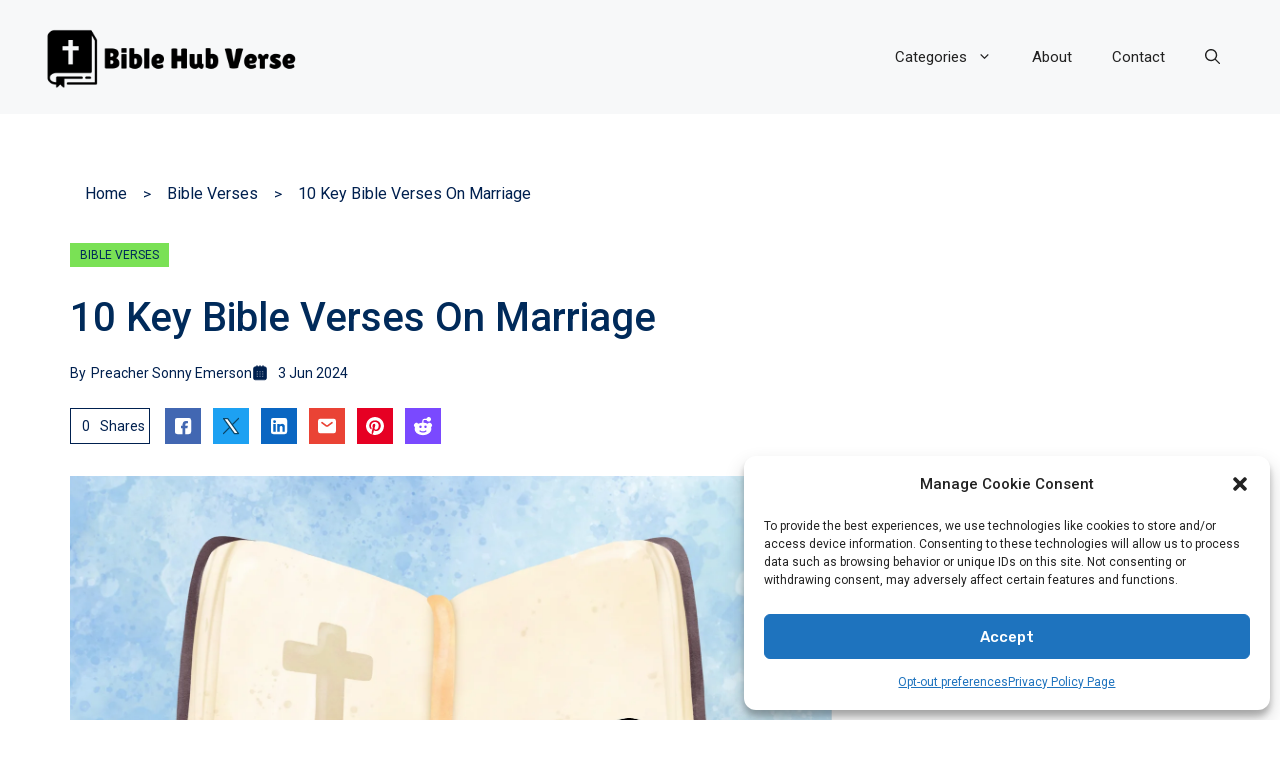

--- FILE ---
content_type: text/html; charset=UTF-8
request_url: https://biblehubverse.com/10-key-bible-verses-on-marriage/
body_size: 74745
content:
<!DOCTYPE html>
<html lang="en-US" prefix="og: https://ogp.me/ns#">
<head>
<meta charset="UTF-8">
<meta name="viewport" content="width=device-width, initial-scale=1">
<!-- Search Engine Optimization by Rank Math - https://rankmath.com/ -->
<title>10 Key Bible Verses on Marriage</title>
<meta name="description" content="Let&#039;s explore the bible verses on marriage together, seeking wisdom and finding strength in the timeless teachings of the Bible."/>
<meta name="robots" content="follow, index, max-snippet:-1, max-video-preview:-1, max-image-preview:large"/>
<link rel="canonical" href="https://biblehubverse.com/10-key-bible-verses-on-marriage/" />
<meta property="og:locale" content="en_US" />
<meta property="og:type" content="article" />
<meta property="og:title" content="10 Key Bible Verses on Marriage" />
<meta property="og:description" content="Let&#039;s explore the bible verses on marriage together, seeking wisdom and finding strength in the timeless teachings of the Bible." />
<meta property="og:url" content="https://biblehubverse.com/10-key-bible-verses-on-marriage/" />
<meta property="og:site_name" content="Bible Hub Verse" />
<meta property="article:section" content="Bible Verses" />
<meta property="og:updated_time" content="2024-06-03T17:53:19-04:00" />
<meta property="og:image" content="https://biblehubverse.com/wp-content/uploads/2024/06/White-Traditional-Happy-Fathers-Day-Card.png" />
<meta property="og:image:secure_url" content="https://biblehubverse.com/wp-content/uploads/2024/06/White-Traditional-Happy-Fathers-Day-Card.png" />
<meta property="og:image:width" content="1748" />
<meta property="og:image:height" content="1240" />
<meta property="og:image:alt" content="10 Key Bible Verses on Marriage" />
<meta property="og:image:type" content="image/png" />
<meta property="article:published_time" content="2024-06-03T17:53:16-04:00" />
<meta property="article:modified_time" content="2024-06-03T17:53:19-04:00" />
<meta name="twitter:card" content="summary_large_image" />
<meta name="twitter:title" content="10 Key Bible Verses on Marriage" />
<meta name="twitter:description" content="Let&#039;s explore the bible verses on marriage together, seeking wisdom and finding strength in the timeless teachings of the Bible." />
<meta name="twitter:image" content="https://biblehubverse.com/wp-content/uploads/2024/06/White-Traditional-Happy-Fathers-Day-Card.png" />
<script type="application/ld+json" class="rank-math-schema">{"@context":"https://schema.org","@graph":[{"@type":["Person","Organization"],"@id":"https://biblehubverse.com/#person","name":"Bible Hub Verse","logo":{"@type":"ImageObject","@id":"https://biblehubverse.com/#logo","url":"https://biblehubverse.com/wp-content/uploads/2024/08/cropped-Logo-Normal-Mode-150x100.png","contentUrl":"https://biblehubverse.com/wp-content/uploads/2024/08/cropped-Logo-Normal-Mode-150x100.png","caption":"Bible Hub Verse","inLanguage":"en-US"},"image":{"@type":"ImageObject","@id":"https://biblehubverse.com/#logo","url":"https://biblehubverse.com/wp-content/uploads/2024/08/cropped-Logo-Normal-Mode-150x100.png","contentUrl":"https://biblehubverse.com/wp-content/uploads/2024/08/cropped-Logo-Normal-Mode-150x100.png","caption":"Bible Hub Verse","inLanguage":"en-US"}},{"@type":"WebSite","@id":"https://biblehubverse.com/#website","url":"https://biblehubverse.com","name":"Bible Hub Verse","publisher":{"@id":"https://biblehubverse.com/#person"},"inLanguage":"en-US"},{"@type":"ImageObject","@id":"https://biblehubverse.com/wp-content/uploads/2024/06/White-Traditional-Happy-Fathers-Day-Card.png","url":"https://biblehubverse.com/wp-content/uploads/2024/06/White-Traditional-Happy-Fathers-Day-Card.png","width":"1748","height":"1240","caption":"10 Key Bible Verses on Marriage","inLanguage":"en-US"},{"@type":"BreadcrumbList","@id":"https://biblehubverse.com/10-key-bible-verses-on-marriage/#breadcrumb","itemListElement":[{"@type":"ListItem","position":"1","item":{"@id":"https://biblehubverse.com","name":"Home"}},{"@type":"ListItem","position":"2","item":{"@id":"https://biblehubverse.com/10-key-bible-verses-on-marriage/","name":"10 Key Bible Verses on Marriage"}}]},{"@type":"WebPage","@id":"https://biblehubverse.com/10-key-bible-verses-on-marriage/#webpage","url":"https://biblehubverse.com/10-key-bible-verses-on-marriage/","name":"10 Key Bible Verses on Marriage","datePublished":"2024-06-03T17:53:16-04:00","dateModified":"2024-06-03T17:53:19-04:00","isPartOf":{"@id":"https://biblehubverse.com/#website"},"primaryImageOfPage":{"@id":"https://biblehubverse.com/wp-content/uploads/2024/06/White-Traditional-Happy-Fathers-Day-Card.png"},"inLanguage":"en-US","breadcrumb":{"@id":"https://biblehubverse.com/10-key-bible-verses-on-marriage/#breadcrumb"}},{"@type":"Person","@id":"https://biblehubverse.com/author/sonny/","name":"Preacher Sonny Emerson","url":"https://biblehubverse.com/author/sonny/","image":{"@type":"ImageObject","@id":"https://secure.gravatar.com/avatar/4711457a582e51f40495198aabcb6df5?s=96&amp;d=mm&amp;r=g","url":"https://secure.gravatar.com/avatar/4711457a582e51f40495198aabcb6df5?s=96&amp;d=mm&amp;r=g","caption":"Preacher Sonny Emerson","inLanguage":"en-US"}},{"@type":"BlogPosting","headline":"10 Key Bible Verses on Marriage","keywords":"Bible Verses on Marriage","datePublished":"2024-06-03T17:53:16-04:00","dateModified":"2024-06-03T17:53:19-04:00","author":{"@id":"https://biblehubverse.com/author/sonny/","name":"Preacher Sonny Emerson"},"publisher":{"@id":"https://biblehubverse.com/#person"},"description":"Let&#039;s explore the bible verses on marriage together, seeking wisdom and finding strength in the timeless teachings of the Bible.","name":"10 Key Bible Verses on Marriage","@id":"https://biblehubverse.com/10-key-bible-verses-on-marriage/#richSnippet","isPartOf":{"@id":"https://biblehubverse.com/10-key-bible-verses-on-marriage/#webpage"},"image":{"@id":"https://biblehubverse.com/wp-content/uploads/2024/06/White-Traditional-Happy-Fathers-Day-Card.png"},"inLanguage":"en-US","mainEntityOfPage":{"@id":"https://biblehubverse.com/10-key-bible-verses-on-marriage/#webpage"}}]}</script>
<!-- /Rank Math WordPress SEO plugin -->
<link href='https://fonts.gstatic.com' crossorigin rel='preconnect' />
<link href='https://fonts.googleapis.com' crossorigin rel='preconnect' />
<link rel="alternate" type="application/rss+xml" title="Bible Hub Verse &raquo; Feed" href="https://biblehubverse.com/feed/" />
<link rel="alternate" type="application/rss+xml" title="Bible Hub Verse &raquo; Comments Feed" href="https://biblehubverse.com/comments/feed/" />
<link rel="alternate" type="application/rss+xml" title="Bible Hub Verse &raquo; Stories Feed" href="https://biblehubverse.com/web-stories/feed/"><!-- <link rel='stylesheet' id='ultp_fs-css' href='https://biblehubverse.com/wp-content/plugins/ultimate-post-pro/assets/css/frontend_submission.css?ver=1.6.6' media='all' /> -->
<!-- <link rel='stylesheet' id='ultp-style-css' href='https://biblehubverse.com/wp-content/plugins/ultimate-post/assets/css/style.min.css?ver=5.0.5' media='all' /> -->
<link rel="stylesheet" type="text/css" href="//biblehubverse.com/wp-content/cache/wpfc-minified/8vy4z7p2/7u49p.css" media="all"/>
<style id='ultp-post-16669-inline-css'>
.ultp-block-3977bd > .ultp-row-wrapper > .block-editor-inner-blocks > .block-editor-block-list__layout, .ultp-block-3977bd > .ultp-row-wrapper > .ultp-row-content { column-gap: 20px;}.ultp-block-3977bd > .ultp-row-wrapper > .block-editor-inner-blocks > .block-editor-block-list__layout, .ultp-block-3977bd > .ultp-row-wrapper > .ultp-row-content { row-gap: 20px } .ultp-block-3977bd > .ultp-row-wrapper  > .block-editor-inner-blocks > .block-editor-block-list__layout, .ultp-block-3977bd > .ultp-row-wrapper > .ultp-row-content { max-width: 1140px; margin-left: auto !important; margin-right: auto !important;}.ultp-block-3977bd > .ultp-row-wrapper { margin:0px 0px 0px 0px; }.ultp-block-3977bd.wp-block-ultimate-post-row > .ultp-row-wrapper:not(:has( > .components-resizable-box__container)), .ultp-block-3977bd.wp-block-ultimate-post-row > .ultp-row-wrapper:has( > .components-resizable-box__container) > .block-editor-inner-blocks {padding: 72px 0px 72px 0px; }@media (max-width: 991px) {.ultp-block-3977bd > .ultp-row-wrapper > .block-editor-inner-blocks > .block-editor-block-list__layout, .ultp-block-3977bd > .ultp-row-wrapper > .ultp-row-content { column-gap: 10px;}}@media (max-width: 767px) {.ultp-block-3977bd > .ultp-row-wrapper > .block-editor-inner-blocks > .block-editor-block-list__layout, .ultp-block-3977bd > .ultp-row-wrapper > .ultp-row-content { column-gap: 5px;}.ultp-block-3977bd.wp-block-ultimate-post-row > .ultp-row-wrapper:not(:has( > .components-resizable-box__container)), .ultp-block-3977bd.wp-block-ultimate-post-row > .ultp-row-wrapper:has( > .components-resizable-box__container) > .block-editor-inner-blocks {padding: 40px 0px 40px 0px; }}.ultp-block-3977bd > .ultp-row-wrapper > .block-editor-inner-blocks > .block-editor-block-list__layout,  .ultp-block-3977bd > .ultp-row-wrapper > .ultp-row-content { overflow: visible }.ultp-block-3977bd > .ultp-row-wrapper{background-color: var(--postx_preset_Tertiary_color);}.ultp-block-3977bd > .ultp-row-wrapper > .ultp-row-overlay { opacity:50%; }.ultp-block-3977bd > .ultp-row-wrapper:hover > .ultp-row-overlay { opacity:50% }@media (min-width: 992px) {}@media only screen and (max-width: 991px) and (min-width: 768px) {}@media (max-width: 767px) {}[data-ultp=".ultp-block-15323f"], .ultp-row-content > .ultp-block-15323f { flex-basis: calc(100% - 0px);}.ultp-block-15323f > .ultp-column-wrapper { margin: 0px 0px 0px 0px; }.ultp-block-15323f > .ultp-column-wrapper { padding: 0px 0px 0px 0px; }@media (max-width: 991px) {[data-ultp=".ultp-block-15323f"], .ultp-row-content > .ultp-block-15323f { flex-basis: calc(100% - 0px);}}@media (max-width: 767px) {[data-ultp=".ultp-block-15323f"], .ultp-row-content > .ultp-block-15323f { flex-basis: calc(100% - 0px);}}.ultp-block-15323f > .ultp-column-wrapper > .block-editor-inner-blocks > .block-editor-block-list__layout, .ultp-row-content > .ultp-block-15323f > .ultp-column-wrapper { display: flex;  flex-direction: column;}.ultp-block-15323f > .ultp-column-wrapper > .ultp-column-overlay { opacity: 50%; }.ultp-block-15323f > .ultp-column-wrapper:hover > .ultp-column-overlay { opacity: 50%; }.block-editor-block-list__block > .ultp-block-15323f > .ultp-column-wrapper, .ultp-row-content > .ultp-block-15323f > .ultp-column-wrapper { overflow: visible; }@media (min-width: 992px) {}@media only screen and (max-width: 991px) and (min-width: 768px) {}@media (max-width: 767px) {}.ultp-block-44fb3a > .ultp-row-wrapper > .block-editor-inner-blocks > .block-editor-block-list__layout, .ultp-block-44fb3a > .ultp-row-wrapper > .ultp-row-content { column-gap: 20px;}.ultp-block-44fb3a > .ultp-row-wrapper > .block-editor-inner-blocks > .block-editor-block-list__layout, .ultp-block-44fb3a > .ultp-row-wrapper > .ultp-row-content { row-gap: 20px }.ultp-block-44fb3a > .ultp-row-wrapper { margin:0px 0px 72px 0px; }.ultp-block-44fb3a.wp-block-ultimate-post-row > .ultp-row-wrapper:not(:has( > .components-resizable-box__container)), .ultp-block-44fb3a.wp-block-ultimate-post-row > .ultp-row-wrapper:has( > .components-resizable-box__container) > .block-editor-inner-blocks {padding: 42px 32px 42px 32px; }@media (max-width: 991px) {.ultp-block-44fb3a > .ultp-row-wrapper > .block-editor-inner-blocks > .block-editor-block-list__layout, .ultp-block-44fb3a > .ultp-row-wrapper > .ultp-row-content { column-gap: 10px;}.ultp-block-44fb3a.wp-block-ultimate-post-row > .ultp-row-wrapper:not(:has( > .components-resizable-box__container)), .ultp-block-44fb3a.wp-block-ultimate-post-row > .ultp-row-wrapper:has( > .components-resizable-box__container) > .block-editor-inner-blocks {padding: 28px 0px 28px 0px; }}@media (max-width: 767px) {.ultp-block-44fb3a > .ultp-row-wrapper > .block-editor-inner-blocks > .block-editor-block-list__layout, .ultp-block-44fb3a > .ultp-row-wrapper > .ultp-row-content { column-gap: 5px;}}.ultp-block-44fb3a > .ultp-row-wrapper > .block-editor-inner-blocks > .block-editor-block-list__layout,  .ultp-block-44fb3a > .ultp-row-wrapper > .ultp-row-content { overflow: visible }.ultp-block-44fb3a > .ultp-row-wrapper > .block-editor-inner-blocks > .block-editor-block-list__layout , .ultp-block-44fb3a > .ultp-row-wrapper > .ultp-row-content { align-items: center } .ultp-block-44fb3a > .ultp-row-wrapper{background-color: rgba(0,42,90,1);}.ultp-block-44fb3a > .ultp-row-wrapper > .ultp-row-overlay { opacity:50%; }.ultp-block-44fb3a > .ultp-row-wrapper:hover > .ultp-row-overlay { opacity:50% }@media (min-width: 992px) {}@media only screen and (max-width: 991px) and (min-width: 768px) {}@media (max-width: 767px) {}[data-ultp=".ultp-block-b950bd"], .ultp-row-content > .ultp-block-b950bd { flex-basis: calc(56% - 10px);}.ultp-block-b950bd > .ultp-column-wrapper > .block-editor-inner-blocks > .block-editor-block-list__layout, .ultp-row-content > .ultp-block-b950bd > .ultp-column-wrapper { justify-content: flex-start; }.ultp-block-b950bd > .ultp-column-wrapper { margin: 0px 0px 0px 0px; }.ultp-block-b950bd > .ultp-column-wrapper { padding: 0px 0px 0px 0px; }@media (max-width: 991px) {[data-ultp=".ultp-block-b950bd"], .ultp-row-content > .ultp-block-b950bd { flex-basis: calc(50% - 5px);}}@media (max-width: 767px) {[data-ultp=".ultp-block-b950bd"], .ultp-row-content > .ultp-block-b950bd { flex-basis: calc(100% - 0px);}.ultp-block-b950bd > .ultp-column-wrapper > .block-editor-inner-blocks > .block-editor-block-list__layout, .ultp-row-content > .ultp-block-b950bd > .ultp-column-wrapper { justify-content: center; }}.ultp-block-b950bd > .ultp-column-wrapper > .block-editor-inner-blocks > .block-editor-block-list__layout, .ultp-row-content > .ultp-block-b950bd > .ultp-column-wrapper  { display: flex; flex-direction: row }.ultp-block-b950bd > .ultp-column-wrapper > .block-editor-inner-blocks > .block-editor-block-list__layout, .ultp-row-content > .ultp-block-b950bd > .ultp-column-wrapper  { align-content: center; }.ultp-block-b950bd > .ultp-column-wrapper > .block-editor-inner-blocks > .block-editor-block-list__layout, .ultp-row-content > .ultp-block-b950bd > .ultp-column-wrapper { flex-wrap: wrap; }.ultp-block-b950bd > .ultp-column-wrapper > .ultp-column-overlay { opacity: 50%; }.ultp-block-b950bd > .ultp-column-wrapper:hover > .ultp-column-overlay { opacity: 50%; }.block-editor-block-list__block > .ultp-block-b950bd > .ultp-column-wrapper, .ultp-row-content > .ultp-block-b950bd > .ultp-column-wrapper { overflow: visible; }@media (min-width: 992px) {}@media only screen and (max-width: 991px) and (min-width: 768px) {}@media (max-width: 767px) {}.ultp-block-83c947 .ultp-heading-wrap {margin-top:0; margin-bottom:0px; }.ultp-block-83c947 .ultp-block-wrapper { margin:0px 0px 0px 0px; }.ultp-block-83c947 .ultp-block-wrapper { padding:0px 0px 0px 0px; }.ultp-block-83c947 .ultp-heading-inner, .ultp-block-83c947 .ultp-sub-heading-inner{ text-align:left; margin-right: auto !important; }.ultp-block-83c947 .ultp-heading-wrap .ultp-heading-inner span { color:rgba(255,255,255,1); }@media (min-width: 992px) {}@media only screen and (max-width: 991px) and (min-width: 768px) {}@media (max-width: 767px) {}[data-ultp=".ultp-block-c776e8"], .ultp-row-content > .ultp-block-c776e8 { flex-basis: calc(44.00% - 10px);}.ultp-block-c776e8 > .ultp-column-wrapper > .block-editor-inner-blocks > .block-editor-block-list__layout, .ultp-row-content > .ultp-block-c776e8 > .ultp-column-wrapper { justify-content: flex-end; }.ultp-block-c776e8 > .ultp-column-wrapper { margin: 0px 0px 0px 0px; }.ultp-block-c776e8 > .ultp-column-wrapper { padding: 0px 0px 0px 0px; }@media (max-width: 991px) {[data-ultp=".ultp-block-c776e8"], .ultp-row-content > .ultp-block-c776e8 { flex-basis: calc(50% - 5px);}}@media (max-width: 767px) {[data-ultp=".ultp-block-c776e8"], .ultp-row-content > .ultp-block-c776e8 { flex-basis: calc(100% - 0px);}.ultp-block-c776e8 > .ultp-column-wrapper > .block-editor-inner-blocks > .block-editor-block-list__layout, .ultp-row-content > .ultp-block-c776e8 > .ultp-column-wrapper { justify-content: center; }}.ultp-block-c776e8 > .ultp-column-wrapper > .block-editor-inner-blocks > .block-editor-block-list__layout, .ultp-row-content > .ultp-block-c776e8 > .ultp-column-wrapper  { display: flex; flex-direction: row }.ultp-block-c776e8 > .ultp-column-wrapper > .block-editor-inner-blocks > .block-editor-block-list__layout, .ultp-row-content > .ultp-block-c776e8 > .ultp-column-wrapper { flex-wrap: wrap; }.ultp-block-c776e8 > .ultp-column-wrapper > .ultp-column-overlay { opacity: 50%; }.ultp-block-c776e8 > .ultp-column-wrapper:hover > .ultp-column-overlay { opacity: 50%; }.block-editor-block-list__block > .ultp-block-c776e8 > .ultp-column-wrapper, .ultp-row-content > .ultp-block-c776e8 > .ultp-column-wrapper { overflow: visible; }@media (min-width: 992px) {}@media only screen and (max-width: 991px) and (min-width: 768px) {}@media (max-width: 767px) {}.ultp-block-c776e8 .ultp-subscribe-form {n    display: flex;n}n.ultp-block-c776e8 .ultp-subscribe-form ninput[type="email"]{n    background: #ffffff;n    color: #00204F;n    border: none;n}n.ultp-block-c776e8 .ultpa-subscribe-form input[type="email"]::placeholder {n    color: #00204F9c;n}n.ultp-block-c776e8 .ultp-subscribe-form n    input[type="email"]:focus {n    outline: 0;n}n.ultp-block-c776e8 .ultp-subscribe-form input.ultp-subscribe-btn {n    color: #00204F;n    background: var(--postx_preset_Primary_color);n    padding: 16px 24px;n}n.ultp-block-c776e8 .ultp-subscribe-form input.ultp-subscribe-btn:hover {ncursor: pointer;n    background: var(--postx_preset_Secondary_color);n}.ultp-block-a2f58a > .ultp-row-wrapper > .block-editor-inner-blocks > .block-editor-block-list__layout, .ultp-block-a2f58a > .ultp-row-wrapper > .ultp-row-content { column-gap: 40px;}.ultp-block-a2f58a > .ultp-row-wrapper > .block-editor-inner-blocks > .block-editor-block-list__layout, .ultp-block-a2f58a > .ultp-row-wrapper > .ultp-row-content { row-gap: 20px } .ultp-block-a2f58a > .ultp-row-wrapper  > .block-editor-inner-blocks > .block-editor-block-list__layout, .ultp-block-a2f58a > .ultp-row-wrapper > .ultp-row-content { max-width: 1140px; margin-left: auto !important; margin-right: auto !important;}.ultp-block-a2f58a > .ultp-row-wrapper { margin:0px 0px 0px 0px; }.ultp-block-a2f58a.wp-block-ultimate-post-row > .ultp-row-wrapper:not(:has( > .components-resizable-box__container)), .ultp-block-a2f58a.wp-block-ultimate-post-row > .ultp-row-wrapper:has( > .components-resizable-box__container) > .block-editor-inner-blocks {padding: 0px 0px 0px 0px; }@media (max-width: 991px) {.ultp-block-a2f58a > .ultp-row-wrapper > .block-editor-inner-blocks > .block-editor-block-list__layout, .ultp-block-a2f58a > .ultp-row-wrapper > .ultp-row-content { column-gap: 30px;}.ultp-block-a2f58a > .ultp-row-wrapper > .block-editor-inner-blocks > .block-editor-block-list__layout, .ultp-block-a2f58a > .ultp-row-wrapper > .ultp-row-content { row-gap: 40px }.ultp-block-a2f58a > .ultp-row-wrapper { margin:0px 16px 0px 16px; }}@media (max-width: 767px) {.ultp-block-a2f58a > .ultp-row-wrapper > .block-editor-inner-blocks > .block-editor-block-list__layout, .ultp-block-a2f58a > .ultp-row-wrapper > .ultp-row-content { column-gap: 5px;}.ultp-block-a2f58a > .ultp-row-wrapper { margin:0px 0px 0px 0px; }.ultp-block-a2f58a.wp-block-ultimate-post-row > .ultp-row-wrapper:not(:has( > .components-resizable-box__container)), .ultp-block-a2f58a.wp-block-ultimate-post-row > .ultp-row-wrapper:has( > .components-resizable-box__container) > .block-editor-inner-blocks {padding: 0px 0px 0px 0px; }}.ultp-block-a2f58a > .ultp-row-wrapper > .block-editor-inner-blocks > .block-editor-block-list__layout,  .ultp-block-a2f58a > .ultp-row-wrapper > .ultp-row-content { overflow: visible }.ultp-block-a2f58a > .ultp-row-wrapper > .ultp-row-overlay { opacity:50%; }.ultp-block-a2f58a > .ultp-row-wrapper:hover > .ultp-row-overlay { opacity:50% }@media (min-width: 992px) {}@media only screen and (max-width: 991px) and (min-width: 768px) {}@media (max-width: 767px) {}[data-ultp=".ultp-block-23d019"], .ultp-row-content > .ultp-block-23d019 { flex-basis: calc(33.34% - 26.666666666666668px);}.ultp-block-23d019 > .ultp-column-wrapper { margin: 0px 0px 0px 0px; }.ultp-block-23d019 > .ultp-column-wrapper { padding: 0px 0px 0px 0px; }@media (max-width: 991px) {[data-ultp=".ultp-block-23d019"], .ultp-row-content > .ultp-block-23d019 { flex-basis: calc(50% - 15px);}}@media (max-width: 767px) {[data-ultp=".ultp-block-23d019"], .ultp-row-content > .ultp-block-23d019 { flex-basis: calc(100% - 0px);}}.ultp-block-23d019 > .ultp-column-wrapper > .block-editor-inner-blocks > .block-editor-block-list__layout, .ultp-row-content > .ultp-block-23d019 > .ultp-column-wrapper { display: flex;  flex-direction: column;}.ultp-block-23d019 > .ultp-column-wrapper > .ultp-column-overlay { opacity: 50%; }.ultp-block-23d019 > .ultp-column-wrapper:hover > .ultp-column-overlay { opacity: 50%; }.block-editor-block-list__block > .ultp-block-23d019 > .ultp-column-wrapper, .ultp-row-content > .ultp-block-23d019 > .ultp-column-wrapper { overflow: visible; }@media (min-width: 992px) {}@media only screen and (max-width: 991px) and (min-width: 768px) {}@media (max-width: 767px) {}.ultp-block-ab3760 .ultp-heading-wrap .ultp-heading-inner{font-size:var(--postx_preset_heading_h6_typo_font_size_lg, initial);line-height:var(--postx_preset_heading_h6_typo_line_height_lg, normal) !important;letter-spacing:var(--postx_preset_Heading_typo_letter_spacing_lg, normal);}.ultp-block-ab3760 .ultp-heading-wrap {margin-top:0; margin-bottom:32px; }.ultp-block-ab3760 .ultp-block-wrapper { margin:0px 0px 0px 0px; }.ultp-block-ab3760 .ultp-block-wrapper { padding:0px 0px 0px 0px; }@media (max-width: 991px) {.ultp-block-ab3760 .ultp-heading-wrap .ultp-heading-inner{font-size:var(--postx_preset_heading_h6_typo_font_size_sm, initial);line-height:var(--postx_preset_heading_h6_typo_line_height_sm, normal) !important;letter-spacing:var(--postx_preset_Heading_typo_letter_spacing_sm, normal);}}@media (max-width: 767px) {.ultp-block-ab3760 .ultp-heading-wrap .ultp-heading-inner{font-size:var(--postx_preset_heading_h6_typo_font_size_xs, initial);line-height:var(--postx_preset_heading_h6_typo_line_height_xs, normal) !important;letter-spacing:var(--postx_preset_Heading_typo_letter_spacing_xs, normal);}}.ultp-block-ab3760 .ultp-heading-inner, .ultp-block-ab3760 .ultp-sub-heading-inner{ text-align:left; margin-right: auto !important; }.ultp-block-ab3760 .ultp-heading-wrap .ultp-heading-inner{font-family:var(--postx_preset_Heading_typo_font_family),var(--postx_preset_Heading_typo_font_family_type);font-weight:var(--postx_preset_Heading_typo_font_weight);font-style:var(--postx_preset_Heading_typo_font_style);text-transform:uppercase;text-decoration:var(--postx_preset_Heading_typo_text_decoration);}.ultp-block-ab3760 .ultp-heading-wrap .ultp-heading-inner span { color:rgba(255,255,255,1); }.ultp-block-ab3760 .ultp-heading-inner:before { background-color:rgba(42,81,118,1); }.ultp-block-ab3760 .ultp-heading-inner:before { height:1px; }@media (min-width: 992px) {}@media only screen and (max-width: 991px) and (min-width: 768px) {}@media (max-width: 767px) {}.ultp-block-e23996 .ultp-heading-wrap .ultp-heading-inner{font-size:var(--postx_preset_body_typo_font_size_lg, initial);line-height:var(--postx_preset_body_typo_line_height_lg, normal) !important;letter-spacing:var(--postx_preset_Body_and_Others_typo_letter_spacing_lg, normal);}.ultp-block-e23996 .ultp-heading-wrap {margin-top:0; margin-bottom:10px; }.ultp-block-e23996 .ultp-block-wrapper { margin:0px 0px 0px 0px; }.ultp-block-e23996 .ultp-block-wrapper { padding:0px 0px 0px 0px; }@media (max-width: 991px) {.ultp-block-e23996 .ultp-heading-wrap .ultp-heading-inner{font-size:var(--postx_preset_body_typo_font_size_sm, initial);line-height:var(--postx_preset_body_typo_line_height_sm, normal) !important;letter-spacing:var(--postx_preset_Body_and_Others_typo_letter_spacing_sm, normal);}.ultp-block-e23996 .ultp-heading-wrap {margin-top:0; margin-bottom:10px; }}@media (max-width: 767px) {.ultp-block-e23996 .ultp-heading-wrap .ultp-heading-inner{font-size:var(--postx_preset_body_typo_font_size_xs, initial);line-height:var(--postx_preset_body_typo_line_height_xs, normal) !important;letter-spacing:var(--postx_preset_Body_and_Others_typo_letter_spacing_xs, normal);}}.ultp-block-e23996 .ultp-heading-inner, .ultp-block-e23996 .ultp-sub-heading-inner{ text-align:left; margin-right: auto !important; }.ultp-block-e23996 .ultp-heading-wrap .ultp-heading-inner{font-family:var(--postx_preset_Body_and_Others_typo_font_family),var(--postx_preset_Body_and_Others_typo_font_family_type);font-weight:var(--postx_preset_Body_and_Others_typo_font_weight);font-style:var(--postx_preset_Body_and_Others_typo_font_style);text-transform:var(--postx_preset_Body_and_Others_typo_text_transform);text-decoration:var(--postx_preset_Body_and_Others_typo_text_decoration);}.ultp-block-e23996 .ultp-heading-wrap .ultp-heading-inner span { color:rgba(255,255,255,1); }@media (min-width: 992px) {}@media only screen and (max-width: 991px) and (min-width: 768px) {}@media (max-width: 767px) {}.ultp-block-b2986e > .ultp-row-wrapper > .block-editor-inner-blocks > .block-editor-block-list__layout, .ultp-block-b2986e > .ultp-row-wrapper > .ultp-row-content { column-gap: 20px;}.ultp-block-b2986e > .ultp-row-wrapper > .block-editor-inner-blocks > .block-editor-block-list__layout, .ultp-block-b2986e > .ultp-row-wrapper > .ultp-row-content { row-gap: 20px } .ultp-block-b2986e > .ultp-row-wrapper  > .block-editor-inner-blocks > .block-editor-block-list__layout, .ultp-block-b2986e > .ultp-row-wrapper > .ultp-row-content { max-width: 1140px; margin-left: auto !important; margin-right: auto !important;}.ultp-block-b2986e > .ultp-row-wrapper { margin:0px 0px 0px 0px; }.ultp-block-b2986e.wp-block-ultimate-post-row > .ultp-row-wrapper:not(:has( > .components-resizable-box__container)), .ultp-block-b2986e.wp-block-ultimate-post-row > .ultp-row-wrapper:has( > .components-resizable-box__container) > .block-editor-inner-blocks {padding: 0px 0px 0px 0px; }@media (max-width: 991px) {.ultp-block-b2986e > .ultp-row-wrapper > .block-editor-inner-blocks > .block-editor-block-list__layout, .ultp-block-b2986e > .ultp-row-wrapper > .ultp-row-content { column-gap: 10px;}}@media (max-width: 767px) {.ultp-block-b2986e > .ultp-row-wrapper > .block-editor-inner-blocks > .block-editor-block-list__layout, .ultp-block-b2986e > .ultp-row-wrapper > .ultp-row-content { column-gap: 5px;}}.ultp-block-b2986e > .ultp-row-wrapper > .block-editor-inner-blocks > .block-editor-block-list__layout,  .ultp-block-b2986e > .ultp-row-wrapper > .ultp-row-content { overflow: visible }.ultp-block-b2986e > .ultp-row-wrapper > .ultp-row-overlay { opacity:50%; }.ultp-block-b2986e > .ultp-row-wrapper:hover > .ultp-row-overlay { opacity:50% }@media (min-width: 992px) {}@media only screen and (max-width: 991px) and (min-width: 768px) {}@media (max-width: 767px) {}[data-ultp=".ultp-block-93f44a"], .ultp-row-content > .ultp-block-93f44a { flex-basis: calc(100% - 0px);}.ultp-block-93f44a > .ultp-column-wrapper > .block-editor-inner-blocks > .block-editor-block-list__layout, .ultp-row-content > .ultp-block-93f44a > .ultp-column-wrapper { justify-content: flex-start; }.ultp-block-93f44a > .ultp-column-wrapper { margin: 0px 0px 0px 0px; }.ultp-block-93f44a > .ultp-column-wrapper { padding: 0px 0px 0px 0px; }@media (max-width: 991px) {[data-ultp=".ultp-block-93f44a"], .ultp-row-content > .ultp-block-93f44a { flex-basis: calc(100% - 0px);}}@media (max-width: 767px) {[data-ultp=".ultp-block-93f44a"], .ultp-row-content > .ultp-block-93f44a { flex-basis: calc(100% - 0px);}}.ultp-block-93f44a > .ultp-column-wrapper > .block-editor-inner-blocks > .block-editor-block-list__layout, .ultp-row-content > .ultp-block-93f44a > .ultp-column-wrapper  { display: flex; flex-direction: row }.ultp-block-93f44a > .ultp-column-wrapper > .block-editor-inner-blocks > .block-editor-block-list__layout, .ultp-row-content > .ultp-block-93f44a > .ultp-column-wrapper { flex-wrap: wrap; }.ultp-block-93f44a > .ultp-column-wrapper > .ultp-column-overlay { opacity: 50%; }.ultp-block-93f44a > .ultp-column-wrapper:hover > .ultp-column-overlay { opacity: 50%; }.block-editor-block-list__block > .ultp-block-93f44a > .ultp-column-wrapper, .ultp-row-content > .ultp-block-93f44a > .ultp-column-wrapper { overflow: visible; }@media (min-width: 992px) {}@media only screen and (max-width: 991px) and (min-width: 768px) {}@media (max-width: 767px) {}.ultp-block-414e28 .ultp-heading-wrap .ultp-heading-inner{font-size:var(--postx_preset_paragraph_1_typo_font_size_lg, initial);line-height:var(--postx_preset_paragraph_1_typo_line_height_lg, normal) !important;letter-spacing:var(--postx_preset_Body_and_Others_typo_letter_spacing_lg, normal);}.ultp-block-414e28 .ultp-heading-wrap {margin-top:0; margin-bottom:0px; }.ultp-block-414e28 .ultp-block-wrapper { margin:0px 5px 0px 0px; }.ultp-block-414e28 .ultp-block-wrapper { padding:0px 0px 0px 0px; }@media (max-width: 991px) {.ultp-block-414e28 .ultp-heading-wrap .ultp-heading-inner{font-size:var(--postx_preset_paragraph_1_typo_font_size_sm, initial);line-height:var(--postx_preset_paragraph_1_typo_line_height_sm, normal) !important;letter-spacing:var(--postx_preset_Body_and_Others_typo_letter_spacing_sm, normal);}.ultp-block-414e28 .ultp-heading-wrap {margin-top:0; margin-bottom:10px; }}@media (max-width: 767px) {.ultp-block-414e28 .ultp-heading-wrap .ultp-heading-inner{font-size:var(--postx_preset_paragraph_1_typo_font_size_xs, initial);line-height:var(--postx_preset_paragraph_1_typo_line_height_xs, normal) !important;letter-spacing:var(--postx_preset_Body_and_Others_typo_letter_spacing_xs, normal);}}.ultp-block-414e28 .ultp-heading-inner, .ultp-block-414e28 .ultp-sub-heading-inner{ text-align:left; margin-right: auto !important; }.ultp-block-414e28 .ultp-heading-wrap .ultp-heading-inner{font-family:var(--postx_preset_Body_and_Others_typo_font_family),var(--postx_preset_Body_and_Others_typo_font_family_type);font-weight:600;font-style:var(--postx_preset_Body_and_Others_typo_font_style);text-transform:var(--postx_preset_Body_and_Others_typo_text_transform);text-decoration:var(--postx_preset_Body_and_Others_typo_text_decoration);}.ultp-block-414e28 .ultp-heading-wrap .ultp-heading-inner span { color:var(--postx_preset_Primary_color); }@media (min-width: 992px) {}@media only screen and (max-width: 991px) and (min-width: 768px) {}@media (max-width: 767px) {}.ultp-block-a58e6b .ultp-heading-wrap .ultp-heading-inner{font-size:var(--postx_preset_paragraph_1_typo_font_size_lg, initial);line-height:var(--postx_preset_paragraph_1_typo_line_height_lg, normal) !important;letter-spacing:var(--postx_preset_Body_and_Others_typo_letter_spacing_lg, normal);}.ultp-block-a58e6b .ultp-heading-wrap {margin-top:0; margin-bottom:0px; }.ultp-block-a58e6b .ultp-block-wrapper { margin:0px 0px 0px 0px; }.ultp-block-a58e6b .ultp-block-wrapper { padding:0px 0px 0px 0px; }@media (max-width: 991px) {.ultp-block-a58e6b .ultp-heading-wrap .ultp-heading-inner{font-size:var(--postx_preset_paragraph_1_typo_font_size_sm, initial);line-height:var(--postx_preset_paragraph_1_typo_line_height_sm, normal) !important;letter-spacing:var(--postx_preset_Body_and_Others_typo_letter_spacing_sm, normal);}.ultp-block-a58e6b .ultp-heading-wrap {margin-top:0; margin-bottom:10px; }}@media (max-width: 767px) {.ultp-block-a58e6b .ultp-heading-wrap .ultp-heading-inner{font-size:var(--postx_preset_paragraph_1_typo_font_size_xs, initial);line-height:var(--postx_preset_paragraph_1_typo_line_height_xs, normal) !important;letter-spacing:var(--postx_preset_Body_and_Others_typo_letter_spacing_xs, normal);}}.ultp-block-a58e6b .ultp-heading-inner, .ultp-block-a58e6b .ultp-sub-heading-inner{ text-align:left; margin-right: auto !important; }.ultp-block-a58e6b .ultp-heading-wrap .ultp-heading-inner{font-family:var(--postx_preset_Body_and_Others_typo_font_family),var(--postx_preset_Body_and_Others_typo_font_family_type);font-weight:var(--postx_preset_Body_and_Others_typo_font_weight);font-style:var(--postx_preset_Body_and_Others_typo_font_style);text-transform:var(--postx_preset_Body_and_Others_typo_text_transform);text-decoration:var(--postx_preset_Body_and_Others_typo_text_decoration);}.ultp-block-a58e6b .ultp-heading-wrap .ultp-heading-inner span { color:rgba(255,255,255,1); }@media (min-width: 992px) {}@media only screen and (max-width: 991px) and (min-width: 768px) {}@media (max-width: 767px) {}[data-ultp=".ultp-block-870237"], .ultp-row-content > .ultp-block-870237 { flex-basis: calc(33.33% - 26.666666666666668px);}.ultp-block-870237 > .ultp-column-wrapper { margin: 0px 0px 0px 0px; }.ultp-block-870237 > .ultp-column-wrapper { padding: 0px 0px 0px 0px; }@media (max-width: 991px) {[data-ultp=".ultp-block-870237"], .ultp-row-content > .ultp-block-870237 { flex-basis: calc(100% - 0px);}}@media (max-width: 767px) {[data-ultp=".ultp-block-870237"], .ultp-row-content > .ultp-block-870237 { flex-basis: calc(100% - 0px);}}.ultp-block-870237 > .ultp-column-wrapper > .block-editor-inner-blocks > .block-editor-block-list__layout, .ultp-row-content > .ultp-block-870237 > .ultp-column-wrapper { display: flex;  flex-direction: column;}.ultp-block-870237 > .ultp-column-wrapper > .ultp-column-overlay { opacity: 50%; }.ultp-block-870237 > .ultp-column-wrapper:hover > .ultp-column-overlay { opacity: 50%; }.block-editor-block-list__block > .ultp-block-870237 > .ultp-column-wrapper, .ultp-row-content > .ultp-block-870237 > .ultp-column-wrapper { overflow: visible; }@media (min-width: 992px) {}@media only screen and (max-width: 991px) and (min-width: 768px) {}@media (max-width: 767px) {}.ultp-block-db573a .ultp-heading-wrap .ultp-heading-inner{font-size:var(--postx_preset_heading_h6_typo_font_size_lg, initial);line-height:var(--postx_preset_heading_h6_typo_line_height_lg, normal) !important;letter-spacing:var(--postx_preset_Heading_typo_letter_spacing_lg, normal);}.ultp-block-db573a .ultp-heading-wrap {margin-top:0; margin-bottom:32px; }.ultp-block-db573a .ultp-block-wrapper { margin:0px 0px 0px 0px; }.ultp-block-db573a .ultp-block-wrapper { padding:0px 0px 0px 0px; }@media (max-width: 991px) {.ultp-block-db573a .ultp-heading-wrap .ultp-heading-inner{font-size:var(--postx_preset_heading_h6_typo_font_size_sm, initial);line-height:var(--postx_preset_heading_h6_typo_line_height_sm, normal) !important;letter-spacing:var(--postx_preset_Heading_typo_letter_spacing_sm, normal);}}@media (max-width: 767px) {.ultp-block-db573a .ultp-heading-wrap .ultp-heading-inner{font-size:var(--postx_preset_heading_h6_typo_font_size_xs, initial);line-height:var(--postx_preset_heading_h6_typo_line_height_xs, normal) !important;letter-spacing:var(--postx_preset_Heading_typo_letter_spacing_xs, normal);}}.ultp-block-db573a .ultp-heading-inner, .ultp-block-db573a .ultp-sub-heading-inner{ text-align:left; margin-right: auto !important; }.ultp-block-db573a .ultp-heading-wrap .ultp-heading-inner{font-family:var(--postx_preset_Heading_typo_font_family),var(--postx_preset_Heading_typo_font_family_type);font-weight:var(--postx_preset_Heading_typo_font_weight);font-style:var(--postx_preset_Heading_typo_font_style);text-transform:uppercase;text-decoration:var(--postx_preset_Heading_typo_text_decoration);}.ultp-block-db573a .ultp-heading-wrap .ultp-heading-inner span { color:rgba(255,255,255,1); }.ultp-block-db573a .ultp-heading-inner:before { background-color:rgba(42,81,118,1); }.ultp-block-db573a .ultp-heading-inner:before { height:1px; }@media (min-width: 992px) {}@media only screen and (max-width: 991px) and (min-width: 768px) {}@media (max-width: 767px) {}.ultp-block-972c3b .ultp-heading-wrap .ultp-heading-inner{font-size:var(--postx_preset_body_typo_font_size_lg, initial);line-height:var(--postx_preset_body_typo_line_height_lg, normal) !important;letter-spacing:var(--postx_preset_Body_and_Others_typo_letter_spacing_lg, normal);}.ultp-block-972c3b .ultp-heading-wrap {margin-top:0; margin-bottom:30px; }.ultp-block-972c3b .ultp-block-wrapper { margin:29px 0px 0px 0px; }.ultp-block-972c3b .ultp-block-wrapper { padding:0px 0px 0px 0px; }@media (max-width: 991px) {.ultp-block-972c3b .ultp-heading-wrap .ultp-heading-inner{font-size:var(--postx_preset_body_typo_font_size_sm, initial);line-height:var(--postx_preset_body_typo_line_height_sm, normal) !important;letter-spacing:var(--postx_preset_Body_and_Others_typo_letter_spacing_sm, normal);}.ultp-block-972c3b .ultp-heading-wrap {margin-top:0; margin-bottom:10px; }}@media (max-width: 767px) {.ultp-block-972c3b .ultp-heading-wrap .ultp-heading-inner{font-size:var(--postx_preset_body_typo_font_size_xs, initial);line-height:var(--postx_preset_body_typo_line_height_xs, normal) !important;letter-spacing:var(--postx_preset_Body_and_Others_typo_letter_spacing_xs, normal);}}.ultp-block-972c3b .ultp-heading-inner, .ultp-block-972c3b .ultp-sub-heading-inner{ text-align:left; margin-right: auto !important; }.ultp-block-972c3b .ultp-heading-wrap .ultp-heading-inner{font-family:var(--postx_preset_Body_and_Others_typo_font_family),var(--postx_preset_Body_and_Others_typo_font_family_type);font-weight:var(--postx_preset_Body_and_Others_typo_font_weight);font-style:var(--postx_preset_Body_and_Others_typo_font_style);text-transform:var(--postx_preset_Body_and_Others_typo_text_transform);text-decoration:var(--postx_preset_Body_and_Others_typo_text_decoration);}.ultp-block-972c3b .ultp-heading-wrap .ultp-heading-inner span { color:rgba(255,255,255,1); }@media (min-width: 992px) {}@media only screen and (max-width: 991px) and (min-width: 768px) {}@media (max-width: 767px) {}.ultp-block-2a6746 > .ultp-social-icons-wrapper > .block-editor-inner-blocks > .block-editor-block-list__layout, .ultp-block-2a6746 .ultp-social-icons-wrapper:has( > .wp-block-ultimate-post-social) { gap: 12px; }.ultp-block-2a6746 .wp-block-ultimate-post-social .ultp-social-content { gap:0px; }.ultp-block-2a6746 .wp-block-ultimate-post-social .ultp-social-bg svg, .ultp-block-2a6746 .wp-block-ultimate-post-social .ultp-social-bg img { height:18px; width:18px; }.ultp-block-2a6746 .wp-block-ultimate-post-social .ultp-social-bg { height:36px; width:36px; }.ultp-block-2a6746 .wp-block-ultimate-post-social .ultp-social-bg { border-radius: 50% 50% 50% 50%; }.ultp-block-2a6746  .ultp-social-title, .ultp-block-2a6746  .ultp-social-title a{font-size:16px;line-height:24px !important;}.ultp-block-2a6746 .wp-block-ultimate-post-social  .ultp-social-content { padding: 0px 0px 0px 0px; }.ultp-block-2a6746 .wp-block-ultimate-post-social .ultp-social-content:hover {border-radius: 2px 2px 2px 2px}.ultp-block-2a6746 .ultp-social-icons-wrapper:has(> .wp-block-ultimate-post-social), .ultp-block-2a6746 .ultp-social-icons-wrapper > .block-editor-inner-blocks .block-editor-block-list__layout { margin:0px 0px 0px 0px; }.ultp-block-2a6746 .ultp-social-icons-wrapper:has(> .wp-block-ultimate-post-social), .ultp-block-2a6746 .ultp-social-icons-wrapper > .block-editor-inner-blocks .block-editor-block-list__layout { padding:0px 0px 0px 0px; }.ultp-block-2a6746 .ultp-social-icons-wrapper .block-editor-inner-blocks .block-editor-block-list__layout, .ultp-block-2a6746 .ultp-social-icons-wrapper:has( > .wp-block-ultimate-post-social) { display: flex;} .ultp-block-2a6746 .ultp-social-icons-wrapper > li:last-child { padding-right: 0px; margin-right: 0px; } .ultp-block-2a6746 .block-editor-block-list__layout > div, .ultp-block-2a6746 .wp-block-ultimate-post-social { width: auto !important; }.ultp-block-2a6746 .ultp-social-icons-wrapper:has(> .wp-block-ultimate-post-social ), .ultp-block-2a6746 .ultp-social-icons-wrapper > .block-editor-inner-blocks .block-editor-block-list__layout { margin-right:  auto; display: flex; justify-content: flex-start; flex-wrap: wrap;}.ultp-block-2a6746 .wp-block-ultimate-post-social .ultp-social-content { align-items:center; }.ultp-block-2a6746 .wp-block-ultimate-post-social .ultp-social-bg svg { fill: var(--postx_preset_Tertiary_color); }.ultp-block-2a6746 .wp-block-ultimate-post-social .ultp-social-bg { background-color: var(--postx_preset_Primary_color); }.ultp-block-2a6746 .wp-block-ultimate-post-social .ultp-social-bg:hover svg { fill: var(--postx_preset_Tertiary_color); }.ultp-block-2a6746 .wp-block-ultimate-post-social .ultp-social-bg:hover { background-color: var(--postx_preset_Secondary_color); }.ultp-block-2a6746  .ultp-social-title, .ultp-block-2a6746  .ultp-social-title a{font-weight:400;text-decoration:none;}.ultp-block-2a6746 .ultp-social-title, .ultp-block-2a6746 .ultp-social-title a { color: var(--postx_preset_Contrast_1_color); }.ultp-block-2a6746 .ultp-social-icons-wrapper  > .wp-block-ultimate-post-social:hover .ultp-social-title, .ultp-block-2a6746 .ultp-social-icons-wrapper  > .wp-block-ultimate-post-social:hover .ultp-social-title a, .ultp-block-2a6746 .block-editor-block-list__block:hover > .wp-block-ultimate-post-social .ultp-social-title, .ultp-block-2a6746 .block-editor-block-list__block:hover > .wp-block-ultimate-post-social .ultp-social-title a { color: var(--postx_preset_Primary_color); }@media (min-width: 992px) {}@media only screen and (max-width: 991px) and (min-width: 768px) {}@media (max-width: 767px) {}@media (min-width: 992px) {}@media only screen and (max-width: 991px) and (min-width: 768px) {}@media (max-width: 767px) {}@media (min-width: 992px) {}@media only screen and (max-width: 991px) and (min-width: 768px) {}@media (max-width: 767px) {}@media (min-width: 992px) {}@media only screen and (max-width: 991px) and (min-width: 768px) {}@media (max-width: 767px) {}[data-ultp=".ultp-block-25117d"], .ultp-row-content > .ultp-block-25117d { flex-basis: calc(33.33% - 26.666666666666668px);}.ultp-block-25117d > .ultp-column-wrapper { margin: 0px 0px 0px 0px; }.ultp-block-25117d > .ultp-column-wrapper { padding: 0px 0px 0px 0px; }@media (max-width: 991px) {[data-ultp=".ultp-block-25117d"], .ultp-row-content > .ultp-block-25117d { flex-basis: calc(50% - 15px);}}@media (max-width: 767px) {[data-ultp=".ultp-block-25117d"], .ultp-row-content > .ultp-block-25117d { flex-basis: calc(100% - 0px);}}.ultp-block-25117d > .ultp-column-wrapper > .block-editor-inner-blocks > .block-editor-block-list__layout, .ultp-row-content > .ultp-block-25117d > .ultp-column-wrapper { display: flex;  flex-direction: column;}.ultp-block-25117d > .ultp-column-wrapper > .ultp-column-overlay { opacity: 50%; }.ultp-block-25117d > .ultp-column-wrapper:hover > .ultp-column-overlay { opacity: 50%; }.block-editor-block-list__block > .ultp-block-25117d > .ultp-column-wrapper, .ultp-row-content > .ultp-block-25117d > .ultp-column-wrapper { overflow: visible; }@media (min-width: 992px) {}@media only screen and (max-width: 991px) and (min-width: 768px) {}@media (max-width: 767px) {}.ultp-block-783bd5 .ultp-heading-wrap .ultp-heading-inner{font-size:var(--postx_preset_heading_h6_typo_font_size_lg, initial);line-height:var(--postx_preset_heading_h6_typo_line_height_lg, normal) !important;letter-spacing:var(--postx_preset_Heading_typo_letter_spacing_lg, normal);}.ultp-block-783bd5 .ultp-heading-wrap {margin-top:0; margin-bottom:32px; }.ultp-block-783bd5 .ultp-block-wrapper { margin:0px 0px 0px 0px; }.ultp-block-783bd5 .ultp-block-wrapper { padding:0px 0px 0px 0px; }@media (max-width: 991px) {.ultp-block-783bd5 .ultp-heading-wrap .ultp-heading-inner{font-size:var(--postx_preset_heading_h6_typo_font_size_sm, initial);line-height:var(--postx_preset_heading_h6_typo_line_height_sm, normal) !important;letter-spacing:var(--postx_preset_Heading_typo_letter_spacing_sm, normal);}}@media (max-width: 767px) {.ultp-block-783bd5 .ultp-heading-wrap .ultp-heading-inner{font-size:var(--postx_preset_heading_h6_typo_font_size_xs, initial);line-height:var(--postx_preset_heading_h6_typo_line_height_xs, normal) !important;letter-spacing:var(--postx_preset_Heading_typo_letter_spacing_xs, normal);}}.ultp-block-783bd5 .ultp-heading-inner, .ultp-block-783bd5 .ultp-sub-heading-inner{ text-align:left; margin-right: auto !important; }.ultp-block-783bd5 .ultp-heading-wrap .ultp-heading-inner{font-family:var(--postx_preset_Heading_typo_font_family),var(--postx_preset_Heading_typo_font_family_type);font-weight:var(--postx_preset_Heading_typo_font_weight);font-style:var(--postx_preset_Heading_typo_font_style);text-transform:uppercase;text-decoration:var(--postx_preset_Heading_typo_text_decoration);}.ultp-block-783bd5 .ultp-heading-wrap .ultp-heading-inner span { color:rgba(255,255,255,1); }.ultp-block-783bd5 .ultp-heading-inner:before { background-color:rgba(42,81,118,1); }.ultp-block-783bd5 .ultp-heading-inner:before { height:1px; }@media (min-width: 992px) {}@media only screen and (max-width: 991px) and (min-width: 768px) {}@media (max-width: 767px) {}.ultp-block-5d7e23.wp-block-ultimate-post-post-list-3 .ultp-block-row.ultp-block-items-wrap { grid-template-columns: repeat(1, 1fr); }.ultp-block-5d7e23 .ultp-block-row { grid-column-gap: 30px; }.ultp-block-5d7e23 .ultp-block-item { padding-bottom: 20px; margin-bottom:20px; }.ultp-block-5d7e23 .ultp-heading-wrap .ultp-heading-inner{font-size:var(--postx_preset_heading_h6_typo_font_size_lg, initial);line-height:var(--postx_preset_heading_h6_typo_line_height_lg, normal) !important;letter-spacing:var(--postx_preset_Heading_typo_letter_spacing_lg, normal);}.ultp-block-5d7e23 .ultp-heading-wrap {margin-top:0; margin-bottom:32px; }.ultp-block-5d7e23 .ultp-block-items-wrap .ultp-block-item .ultp-block-title, .ultp-block-5d7e23 .ultp-block-items-wrap .ultp-block-item .ultp-block-title a{font-size:var(--postx_preset_heading_h5_typo_font_size_lg, initial);line-height:var(--postx_preset_heading_h5_typo_line_height_lg, normal) !important;letter-spacing:var(--postx_preset_Heading_typo_letter_spacing_lg, normal);}.ultp-block-5d7e23 .ultp-block-content .ultp-block-title { padding:0px 0px 0px 0px; }.ultp-block-5d7e23 .ultp-block-content-wrap { border-radius: 0px 0px 0px 0px; }.ultp-block-5d7e23 .ultp-block-content-wrap:hover { border-radius: 0px 0px 0px 0px; }.ultp-block-5d7e23 .ultp-block-content { padding: 0px 0px 0px 0px; }.ultp-block-5d7e23 .ultp-block-content-wrap { padding: 0px; }.ultp-block-5d7e23 .ultp-block-item .ultp-block-image{height:fit-content;} .ultp-block-5d7e23 .ultp-block-item .ultp-block-image { max-width: 110px; }.ultp-block-5d7e23 .ultp-block-item .ultp-block-image{height:fit-content;} .ultp-block-5d7e23 .ultp-block-item .ultp-block-image img {height: 96px; }.ultp-block-5d7e23 .ultp-block-image { filter: grayscale(0%); }.ultp-block-5d7e23 .ultp-block-item:hover .ultp-block-image { filter: grayscale(0%); }.ultp-block-5d7e23 .ultp-block-item .ultp-block-image { margin-right: 16px; } .rtl .ultp-block-5d7e23 .ultp-block-item .ultp-block-image { margin-right: 0; margin-left: 16px; }.ultp-block-5d7e23 .ultp-video-icon svg { height:80px; width: 80px;}.ultp-block-5d7e23 .ultp-block-item:not(:last-of-type) { border-bottom-width: 1px; }.ultp-block-5d7e23 .ultp-pagination-wrap .ultp-pagination, .ultp-block-5d7e23 .ultp-loadmore { margin:40px 0px 0px 0px; }.ultp-block-5d7e23 .ultp-block-wrapper .ultp-block-item { text-align:left; }.ultp-block-5d7e23 .ultp-block-wrapper { margin:0px 0px 0px 0px; }.ultp-block-5d7e23 .ultp-block-wrapper { padding:0px 0px 0px 0px; }@media (max-width: 991px) {.ultp-block-5d7e23 .ultp-heading-wrap .ultp-heading-inner{font-size:var(--postx_preset_heading_h6_typo_font_size_sm, initial);line-height:var(--postx_preset_heading_h6_typo_line_height_sm, normal) !important;letter-spacing:var(--postx_preset_Heading_typo_letter_spacing_sm, normal);}.ultp-block-5d7e23 .ultp-block-items-wrap .ultp-block-item .ultp-block-title, .ultp-block-5d7e23 .ultp-block-items-wrap .ultp-block-item .ultp-block-title a{font-size:var(--postx_preset_heading_h5_typo_font_size_sm, initial);line-height:var(--postx_preset_heading_h5_typo_line_height_sm, normal) !important;letter-spacing:var(--postx_preset_Heading_typo_letter_spacing_sm, normal);}.ultp-block-5d7e23 .ultp-video-icon svg { height:50px; width: 50px;}}@media (max-width: 767px) {.ultp-block-5d7e23 .ultp-heading-wrap .ultp-heading-inner{font-size:var(--postx_preset_heading_h6_typo_font_size_xs, initial);line-height:var(--postx_preset_heading_h6_typo_line_height_xs, normal) !important;letter-spacing:var(--postx_preset_Heading_typo_letter_spacing_xs, normal);}.ultp-block-5d7e23 .ultp-block-items-wrap .ultp-block-item .ultp-block-title, .ultp-block-5d7e23 .ultp-block-items-wrap .ultp-block-item .ultp-block-title a{font-size:var(--postx_preset_heading_h5_typo_font_size_xs, initial);line-height:var(--postx_preset_heading_h5_typo_line_height_xs, normal) !important;letter-spacing:var(--postx_preset_Heading_typo_letter_spacing_xs, normal);}.ultp-block-5d7e23 .ultp-video-icon svg { height:50px; width: 50px;}}.ultp-block-5d7e23 .ultp-heading-inner, .ultp-block-5d7e23 .ultp-sub-heading-inner { text-align:left; }.ultp-block-5d7e23 .ultp-heading-wrap .ultp-heading-inner{font-family:var(--postx_preset_Heading_typo_font_family),var(--postx_preset_Heading_typo_font_family_type);font-weight:var(--postx_preset_Heading_typo_font_weight);font-style:var(--postx_preset_Heading_typo_font_style);text-transform:uppercase;text-decoration:var(--postx_preset_Heading_typo_text_decoration);}.ultp-block-5d7e23 .ultp-heading-wrap .ultp-heading-inner span { color:rgba(255,255,255,1); }.ultp-block-5d7e23 .ultp-block-content .ultp-block-title a { color:rgba(255,255,255,1) !important; }.ultp-block-5d7e23 .ultp-block-content .ultp-block-title a:hover { color:var(--postx_preset_Primary_color) !important; }.ultp-block-5d7e23 .ultp-block-items-wrap .ultp-block-item .ultp-block-title, .ultp-block-5d7e23 .ultp-block-items-wrap .ultp-block-item .ultp-block-title a{font-family:var(--postx_preset_Heading_typo_font_family),var(--postx_preset_Heading_typo_font_family_type);font-weight:var(--postx_preset_Heading_typo_font_weight);font-style:var(--postx_preset_Heading_typo_font_style);text-transform:var(--postx_preset_Heading_typo_text_transform);text-decoration:var(--postx_preset_Heading_typo_text_decoration);}.ultp-block-5d7e23 .ultp-block-content-middle .ultp-block-content { -ms-flex-item-align: center;-ms-grid-row-align: center;align-self: center; }.ultp-block-5d7e23.wp-block-ultimate-post-post-list-3 .ultp-layout2 .ultp-block-item::before { color:var(--postx_preset_Base_2_color); }.ultp-block-5d7e23.wp-block-ultimate-post-post-list-3 .ultp-layout2 .ultp-block-item::before{background-color: var(--postx_preset_Contrast_2_color);}.ultp-block-5d7e23 .ultp-block-content { text-align:left; } .ultp-block-5d7e23 .ultp-block-meta {justify-content: flex-start;}.ultp-block-5d7e23 .ultp-block-item .ultp-block-image img {object-fit: cover;}.ultp-block-5d7e23 .ultp-video-icon {  margin: 0 auto; position: absolute; top: 50%; left: 50%; transform: translate(-50%,-60%); -o-transform: translate(-50%,-60%); -ms-transform: translate(-50%,-60%); -moz-transform: translate(-50%,-60%); -webkit-transform: translate(-50%,-50%); z-index: 998;}.ultp-block-5d7e23 .ultp-video-icon svg { fill: #fff; } .ultp-block-5d7e23 .ultp-video-icon svg circle { stroke: #fff; }.ultp-block-5d7e23 .ultp-video-icon svg:hover { fill: var(--postx_preset_Primary_color); } .ultp-block-5d7e23 .ultp-video-icon svg:hover circle { stroke: var(--postx_preset_Primary_color);}.ultp-block-5d7e23 .ultp-block-item:not(:last-of-type) { border-bottom-color:rgba(42,81,118,1); }.ultp-block-5d7e23 .ultp-block-item:not(:last-of-type) { border-bottom-style:solid; }.ultp-block-5d7e23 .ultp-loading .ultp-loading-blocks div { --loading-block-color: var(--postx_preset_Primary_color); }@media (min-width: 992px) {}@media only screen and (max-width: 991px) and (min-width: 768px) {}@media (max-width: 767px) {}.ultp-block-996f3a > .ultp-row-wrapper > .block-editor-inner-blocks > .block-editor-block-list__layout, .ultp-block-996f3a > .ultp-row-wrapper > .ultp-row-content { column-gap: 20px;}.ultp-block-996f3a > .ultp-row-wrapper > .block-editor-inner-blocks > .block-editor-block-list__layout, .ultp-block-996f3a > .ultp-row-wrapper > .ultp-row-content { row-gap: 20px } .ultp-block-996f3a > .ultp-row-wrapper  > .block-editor-inner-blocks > .block-editor-block-list__layout, .ultp-block-996f3a > .ultp-row-wrapper > .ultp-row-content { max-width: 1140px; margin-left: auto !important; margin-right: auto !important;}.ultp-block-996f3a > .ultp-row-wrapper { margin:0px 0px 0px 0px; }.ultp-block-996f3a.wp-block-ultimate-post-row > .ultp-row-wrapper:not(:has( > .components-resizable-box__container)), .ultp-block-996f3a.wp-block-ultimate-post-row > .ultp-row-wrapper:has( > .components-resizable-box__container) > .block-editor-inner-blocks {padding: 0px 0px 0px 0px; }@media (max-width: 991px) {.ultp-block-996f3a > .ultp-row-wrapper > .block-editor-inner-blocks > .block-editor-block-list__layout, .ultp-block-996f3a > .ultp-row-wrapper > .ultp-row-content { column-gap: 10px;}}@media (max-width: 767px) {.ultp-block-996f3a > .ultp-row-wrapper > .block-editor-inner-blocks > .block-editor-block-list__layout, .ultp-block-996f3a > .ultp-row-wrapper > .ultp-row-content { column-gap: 5px;}.ultp-block-996f3a.wp-block-ultimate-post-row > .ultp-row-wrapper:not(:has( > .components-resizable-box__container)), .ultp-block-996f3a.wp-block-ultimate-post-row > .ultp-row-wrapper:has( > .components-resizable-box__container) > .block-editor-inner-blocks {padding: 0px 0px 0px 0px; }}.ultp-block-996f3a > .ultp-row-wrapper > .block-editor-inner-blocks > .block-editor-block-list__layout,  .ultp-block-996f3a > .ultp-row-wrapper > .ultp-row-content { overflow: visible }.ultp-block-996f3a > .ultp-row-wrapper > .block-editor-inner-blocks > .block-editor-block-list__layout , .ultp-block-996f3a > .ultp-row-wrapper > .ultp-row-content { align-items: center } .ultp-block-996f3a > .ultp-row-wrapper{background-color: rgba(0,42,90,1);}.ultp-block-996f3a > .ultp-row-wrapper > .ultp-row-overlay { opacity:50%; }.ultp-block-996f3a > .ultp-row-wrapper:hover > .ultp-row-overlay { opacity:50% }@media (min-width: 992px) {}@media only screen and (max-width: 991px) and (min-width: 768px) {}@media (max-width: 767px) {}[data-ultp=".ultp-block-47247b"], .ultp-row-content > .ultp-block-47247b { flex-basis: calc(100% - 0px);}.ultp-block-47247b > .ultp-column-wrapper { margin: 0px 0px 0px 0px; }.ultp-block-47247b > .ultp-column-wrapper { padding: 0px 0px 0px 0px; }@media (max-width: 991px) {[data-ultp=".ultp-block-47247b"], .ultp-row-content > .ultp-block-47247b { flex-basis: calc(100% - 0px);}}@media (max-width: 767px) {[data-ultp=".ultp-block-47247b"], .ultp-row-content > .ultp-block-47247b { flex-basis: calc(100% - 0px);}}.ultp-block-47247b > .ultp-column-wrapper > .block-editor-inner-blocks > .block-editor-block-list__layout, .ultp-row-content > .ultp-block-47247b > .ultp-column-wrapper { display: flex;  flex-direction: column;}.ultp-block-47247b > .ultp-column-wrapper > .ultp-column-overlay { opacity: 50%; }.ultp-block-47247b > .ultp-column-wrapper:hover > .ultp-column-overlay { opacity: 50%; }.block-editor-block-list__block > .ultp-block-47247b > .ultp-column-wrapper, .ultp-row-content > .ultp-block-47247b > .ultp-column-wrapper { overflow: visible; }@media (min-width: 992px) {}@media only screen and (max-width: 991px) and (min-width: 768px) {}@media (max-width: 767px) {}.ultp-block-82c557 > .ultp-row-wrapper > .block-editor-inner-blocks > .block-editor-block-list__layout, .ultp-block-82c557 > .ultp-row-wrapper > .ultp-row-content { column-gap: 20px;}.ultp-block-82c557 > .ultp-row-wrapper > .block-editor-inner-blocks > .block-editor-block-list__layout, .ultp-block-82c557 > .ultp-row-wrapper > .ultp-row-content { row-gap: 20px } .ultp-block-82c557 > .ultp-row-wrapper  > .block-editor-inner-blocks > .block-editor-block-list__layout, .ultp-block-82c557 > .ultp-row-wrapper > .ultp-row-content { max-width: 1140px; margin-left: auto !important; margin-right: auto !important;}.ultp-block-82c557 > .ultp-row-wrapper { margin:0px 0px 0px 0px; }.ultp-block-82c557.wp-block-ultimate-post-row > .ultp-row-wrapper:not(:has( > .components-resizable-box__container)), .ultp-block-82c557.wp-block-ultimate-post-row > .ultp-row-wrapper:has( > .components-resizable-box__container) > .block-editor-inner-blocks {padding: 39px 0px 39px 0px; }@media (max-width: 991px) {.ultp-block-82c557 > .ultp-row-wrapper > .block-editor-inner-blocks > .block-editor-block-list__layout, .ultp-block-82c557 > .ultp-row-wrapper > .ultp-row-content { column-gap: 10px;}.ultp-block-82c557 > .ultp-row-wrapper { margin:0px 0px 0px 0px; }.ultp-block-82c557.wp-block-ultimate-post-row > .ultp-row-wrapper:not(:has( > .components-resizable-box__container)), .ultp-block-82c557.wp-block-ultimate-post-row > .ultp-row-wrapper:has( > .components-resizable-box__container) > .block-editor-inner-blocks {padding: 32px 0px 32px 0px; }}@media (max-width: 767px) {.ultp-block-82c557 > .ultp-row-wrapper > .block-editor-inner-blocks > .block-editor-block-list__layout, .ultp-block-82c557 > .ultp-row-wrapper > .ultp-row-content { column-gap: 5px;}.ultp-block-82c557 > .ultp-row-wrapper > .block-editor-inner-blocks > .block-editor-block-list__layout, .ultp-block-82c557 > .ultp-row-wrapper > .ultp-row-content { row-gap: 16px }}.ultp-block-82c557 > .ultp-row-wrapper > .block-editor-inner-blocks > .block-editor-block-list__layout,  .ultp-block-82c557 > .ultp-row-wrapper > .ultp-row-content { overflow: visible }.ultp-block-82c557 > .ultp-row-wrapper > .block-editor-inner-blocks > .block-editor-block-list__layout , .ultp-block-82c557 > .ultp-row-wrapper > .ultp-row-content { align-items: center } .ultp-block-82c557 > .ultp-row-wrapper > .ultp-row-overlay { opacity:50%; }.ultp-block-82c557 > .ultp-row-wrapper:hover > .ultp-row-overlay { opacity:50% }@media (min-width: 992px) {}@media only screen and (max-width: 991px) and (min-width: 768px) {}@media (max-width: 767px) {}[data-ultp=".ultp-block-de25ea"], .ultp-row-content > .ultp-block-de25ea { flex-basis: calc(50% - 10px);}.ultp-block-de25ea > .ultp-column-wrapper > .block-editor-inner-blocks > .block-editor-block-list__layout, .ultp-row-content > .ultp-block-de25ea > .ultp-column-wrapper { justify-content: flex-start; }.ultp-block-de25ea > .ultp-column-wrapper { margin: 0px 0px 0px 0px; }.ultp-block-de25ea > .ultp-column-wrapper { padding: 0px 0px 0px 0px; }@media (max-width: 991px) {[data-ultp=".ultp-block-de25ea"], .ultp-row-content > .ultp-block-de25ea { flex-basis: calc(50% - 5px);}}@media (max-width: 767px) {[data-ultp=".ultp-block-de25ea"], .ultp-row-content > .ultp-block-de25ea { flex-basis: calc(100% - 0px);}.ultp-block-de25ea > .ultp-column-wrapper > .block-editor-inner-blocks > .block-editor-block-list__layout, .ultp-row-content > .ultp-block-de25ea > .ultp-column-wrapper { justify-content: center; }}.ultp-block-de25ea > .ultp-column-wrapper > .block-editor-inner-blocks > .block-editor-block-list__layout, .ultp-row-content > .ultp-block-de25ea > .ultp-column-wrapper  { display: flex; flex-direction: row }.ultp-block-de25ea > .ultp-column-wrapper > .block-editor-inner-blocks > .block-editor-block-list__layout, .ultp-row-content > .ultp-block-de25ea > .ultp-column-wrapper { flex-wrap: wrap; }.ultp-block-de25ea > .ultp-column-wrapper > .ultp-column-overlay { opacity: 50%; }.ultp-block-de25ea > .ultp-column-wrapper:hover > .ultp-column-overlay { opacity: 50%; }.block-editor-block-list__block > .ultp-block-de25ea > .ultp-column-wrapper, .ultp-row-content > .ultp-block-de25ea > .ultp-column-wrapper { overflow: visible; }@media (min-width: 992px) {}@media only screen and (max-width: 991px) and (min-width: 768px) {}@media (max-width: 767px) {}.ultp-block-24c875 .ultp-heading-wrap .ultp-heading-inner{font-size:var(--postx_preset_body_typo_font_size_lg, initial);line-height:var(--postx_preset_body_typo_line_height_lg, normal) !important;letter-spacing:var(--postx_preset_Body_and_Others_typo_letter_spacing_lg, normal);}.ultp-block-24c875 .ultp-heading-wrap {margin-top:0; margin-bottom:0px; }.ultp-block-24c875 .ultp-block-wrapper { margin:0px 0px 0px 0px; }.ultp-block-24c875 .ultp-block-wrapper { padding:0px 0px 0px 0px; }@media (max-width: 991px) {.ultp-block-24c875 .ultp-heading-wrap .ultp-heading-inner{font-size:var(--postx_preset_body_typo_font_size_sm, initial);line-height:var(--postx_preset_body_typo_line_height_sm, normal) !important;letter-spacing:var(--postx_preset_Body_and_Others_typo_letter_spacing_sm, normal);}.ultp-block-24c875 .ultp-heading-wrap {margin-top:0; margin-bottom:10px; }}@media (max-width: 767px) {.ultp-block-24c875 .ultp-heading-wrap .ultp-heading-inner{font-size:var(--postx_preset_body_typo_font_size_xs, initial);line-height:var(--postx_preset_body_typo_line_height_xs, normal) !important;letter-spacing:var(--postx_preset_Body_and_Others_typo_letter_spacing_xs, normal);}}.ultp-block-24c875 .ultp-heading-inner, .ultp-block-24c875 .ultp-sub-heading-inner{ text-align:left; margin-right: auto !important; }.ultp-block-24c875 .ultp-heading-wrap .ultp-heading-inner{font-family:var(--postx_preset_Body_and_Others_typo_font_family),var(--postx_preset_Body_and_Others_typo_font_family_type);font-weight:var(--postx_preset_Body_and_Others_typo_font_weight);font-style:var(--postx_preset_Body_and_Others_typo_font_style);text-transform:var(--postx_preset_Body_and_Others_typo_text_transform);text-decoration:var(--postx_preset_Body_and_Others_typo_text_decoration);}.ultp-block-24c875 .ultp-heading-wrap .ultp-heading-inner span { color:rgba(255,255,255,1); }@media (min-width: 992px) {}@media only screen and (max-width: 991px) and (min-width: 768px) {}@media (max-width: 767px) {}[data-ultp=".ultp-block-7e82e0"], .ultp-row-content > .ultp-block-7e82e0 { flex-basis: calc(50% - 10px);}.ultp-block-7e82e0 > .ultp-column-wrapper > .block-editor-inner-blocks > .block-editor-block-list__layout, .ultp-row-content > .ultp-block-7e82e0 > .ultp-column-wrapper { min-height: 50px;}.ultp-block-7e82e0 > .ultp-column-wrapper > .block-editor-inner-blocks > .block-editor-block-list__layout, .ultp-row-content > .ultp-block-7e82e0 > .ultp-column-wrapper { justify-content: center; }.ultp-block-7e82e0 > .ultp-column-wrapper { margin: 0px 0px 0px 0px; }.ultp-block-7e82e0 > .ultp-column-wrapper { padding: 0px 0px 0px 0px; }.ultp-block-7e82e0{font-size:var(--postx_preset_paragraph_1_typo_font_size_lg, initial);line-height:var(--postx_preset_paragraph_1_typo_line_height_lg, normal) !important;letter-spacing:var(--postx_preset_Body_and_Others_typo_letter_spacing_lg, normal);}@media (max-width: 991px) {[data-ultp=".ultp-block-7e82e0"], .ultp-row-content > .ultp-block-7e82e0 { flex-basis: calc(50% - 5px);}.ultp-block-7e82e0{font-size:var(--postx_preset_paragraph_1_typo_font_size_sm, initial);line-height:var(--postx_preset_paragraph_1_typo_line_height_sm, normal) !important;letter-spacing:var(--postx_preset_Body_and_Others_typo_letter_spacing_sm, normal);}}@media (max-width: 767px) {[data-ultp=".ultp-block-7e82e0"], .ultp-row-content > .ultp-block-7e82e0 { flex-basis: calc(100% - 0px);}.ultp-block-7e82e0 > .ultp-column-wrapper > .block-editor-inner-blocks > .block-editor-block-list__layout, .ultp-row-content > .ultp-block-7e82e0 > .ultp-column-wrapper { justify-content: center; }.ultp-block-7e82e0{font-size:var(--postx_preset_paragraph_1_typo_font_size_xs, initial);line-height:var(--postx_preset_paragraph_1_typo_line_height_xs, normal) !important;letter-spacing:var(--postx_preset_Body_and_Others_typo_letter_spacing_xs, normal);}}[data-ultp=".ultp-block-7e82e0"], .ultp-row-content > .ultp-block-7e82e0 { order:2; }.ultp-block-7e82e0 > .ultp-column-wrapper > .block-editor-inner-blocks > .block-editor-block-list__layout, .ultp-row-content > .ultp-block-7e82e0 > .ultp-column-wrapper  { display: flex; flex-direction: row }.ultp-block-7e82e0 > .ultp-column-wrapper > .block-editor-inner-blocks > .block-editor-block-list__layout, .ultp-row-content > .ultp-block-7e82e0 > .ultp-column-wrapper { flex-wrap: wrap; }.ultp-block-7e82e0 > .ultp-column-wrapper > .ultp-column-overlay { opacity: 50%; }.ultp-block-7e82e0 > .ultp-column-wrapper:hover > .ultp-column-overlay { opacity: 50%; }.ultp-block-7e82e0 { color: rgba(255,255,255,1) } .ultp-block-7e82e0 > .ultp-column-wrapper a { color: rgba(255,255,255,1) } .ultp-block-7e82e0 > .ultp-column-wrapper a:hover { color: var(--postx_preset_Primary_color); } .ultp-block-7e82e0{font-family:var(--postx_preset_Body_and_Others_typo_font_family),var(--postx_preset_Body_and_Others_typo_font_family_type);font-weight:var(--postx_preset_Body_and_Others_typo_font_weight);font-style:var(--postx_preset_Body_and_Others_typo_font_style);text-transform:uppercase;text-decoration:var(--postx_preset_Body_and_Others_typo_text_decoration);}.block-editor-block-list__block > .ultp-block-7e82e0 > .ultp-column-wrapper, .ultp-row-content > .ultp-block-7e82e0 > .ultp-column-wrapper { overflow: visible; }@media (min-width: 992px) {}@media only screen and (max-width: 991px) and (min-width: 768px) {}@media (max-width: 767px) {}nn.ultp-block-7e82e0 li.wp-block-navigation-item.current-menu-item.wp-block-navigation-link a.wp-block-navigation-item__content span {n    color: var(--postx_preset_Primary_color);n}n.ultp-block-7e82e0 a.wp-block-navigation-item__content:hover span {n    color: var(--postx_preset_Primary_color);n}n.ultp-block-7e82e0 .wp-block-navigation__container {n    gap: 30px !important;n}nnnnnnn
</style>
<!-- <link rel='stylesheet' id='wp-block-library-css' href='https://biblehubverse.com/wp-includes/css/dist/block-library/style.min.css?ver=6.5.7' media='all' /> -->
<link rel="stylesheet" type="text/css" href="//biblehubverse.com/wp-content/cache/wpfc-minified/ruor3ek/7u49p.css" media="all"/>
<style id='classic-theme-styles-inline-css'>
/*! This file is auto-generated */
.wp-block-button__link{color:#fff;background-color:#32373c;border-radius:9999px;box-shadow:none;text-decoration:none;padding:calc(.667em + 2px) calc(1.333em + 2px);font-size:1.125em}.wp-block-file__button{background:#32373c;color:#fff;text-decoration:none}
</style>
<style id='global-styles-inline-css'>
body{--wp--preset--color--black: #000000;--wp--preset--color--cyan-bluish-gray: #abb8c3;--wp--preset--color--white: #ffffff;--wp--preset--color--pale-pink: #f78da7;--wp--preset--color--vivid-red: #cf2e2e;--wp--preset--color--luminous-vivid-orange: #ff6900;--wp--preset--color--luminous-vivid-amber: #fcb900;--wp--preset--color--light-green-cyan: #7bdcb5;--wp--preset--color--vivid-green-cyan: #00d084;--wp--preset--color--pale-cyan-blue: #8ed1fc;--wp--preset--color--vivid-cyan-blue: #0693e3;--wp--preset--color--vivid-purple: #9b51e0;--wp--preset--color--contrast: var(--contrast);--wp--preset--color--contrast-2: var(--contrast-2);--wp--preset--color--contrast-3: var(--contrast-3);--wp--preset--color--base: var(--base);--wp--preset--color--base-2: var(--base-2);--wp--preset--color--base-3: var(--base-3);--wp--preset--color--accent: var(--accent);--wp--preset--color--accent-2: var(--accent-2);--wp--preset--color--accent-3: var(--accent-3);--wp--preset--color--accent-4: var(--accent-4);--wp--preset--color--accent-5: var(--accent-5);--wp--preset--gradient--vivid-cyan-blue-to-vivid-purple: linear-gradient(135deg,rgba(6,147,227,1) 0%,rgb(155,81,224) 100%);--wp--preset--gradient--light-green-cyan-to-vivid-green-cyan: linear-gradient(135deg,rgb(122,220,180) 0%,rgb(0,208,130) 100%);--wp--preset--gradient--luminous-vivid-amber-to-luminous-vivid-orange: linear-gradient(135deg,rgba(252,185,0,1) 0%,rgba(255,105,0,1) 100%);--wp--preset--gradient--luminous-vivid-orange-to-vivid-red: linear-gradient(135deg,rgba(255,105,0,1) 0%,rgb(207,46,46) 100%);--wp--preset--gradient--very-light-gray-to-cyan-bluish-gray: linear-gradient(135deg,rgb(238,238,238) 0%,rgb(169,184,195) 100%);--wp--preset--gradient--cool-to-warm-spectrum: linear-gradient(135deg,rgb(74,234,220) 0%,rgb(151,120,209) 20%,rgb(207,42,186) 40%,rgb(238,44,130) 60%,rgb(251,105,98) 80%,rgb(254,248,76) 100%);--wp--preset--gradient--blush-light-purple: linear-gradient(135deg,rgb(255,206,236) 0%,rgb(152,150,240) 100%);--wp--preset--gradient--blush-bordeaux: linear-gradient(135deg,rgb(254,205,165) 0%,rgb(254,45,45) 50%,rgb(107,0,62) 100%);--wp--preset--gradient--luminous-dusk: linear-gradient(135deg,rgb(255,203,112) 0%,rgb(199,81,192) 50%,rgb(65,88,208) 100%);--wp--preset--gradient--pale-ocean: linear-gradient(135deg,rgb(255,245,203) 0%,rgb(182,227,212) 50%,rgb(51,167,181) 100%);--wp--preset--gradient--electric-grass: linear-gradient(135deg,rgb(202,248,128) 0%,rgb(113,206,126) 100%);--wp--preset--gradient--midnight: linear-gradient(135deg,rgb(2,3,129) 0%,rgb(40,116,252) 100%);--wp--preset--font-size--small: 13px;--wp--preset--font-size--medium: 20px;--wp--preset--font-size--large: 36px;--wp--preset--font-size--x-large: 42px;--wp--preset--spacing--20: 0.44rem;--wp--preset--spacing--30: 0.67rem;--wp--preset--spacing--40: 1rem;--wp--preset--spacing--50: 1.5rem;--wp--preset--spacing--60: 2.25rem;--wp--preset--spacing--70: 3.38rem;--wp--preset--spacing--80: 5.06rem;--wp--preset--shadow--natural: 6px 6px 9px rgba(0, 0, 0, 0.2);--wp--preset--shadow--deep: 12px 12px 50px rgba(0, 0, 0, 0.4);--wp--preset--shadow--sharp: 6px 6px 0px rgba(0, 0, 0, 0.2);--wp--preset--shadow--outlined: 6px 6px 0px -3px rgba(255, 255, 255, 1), 6px 6px rgba(0, 0, 0, 1);--wp--preset--shadow--crisp: 6px 6px 0px rgba(0, 0, 0, 1);}:where(.is-layout-flex){gap: 0.5em;}:where(.is-layout-grid){gap: 0.5em;}body .is-layout-flex{display: flex;}body .is-layout-flex{flex-wrap: wrap;align-items: center;}body .is-layout-flex > *{margin: 0;}body .is-layout-grid{display: grid;}body .is-layout-grid > *{margin: 0;}:where(.wp-block-columns.is-layout-flex){gap: 2em;}:where(.wp-block-columns.is-layout-grid){gap: 2em;}:where(.wp-block-post-template.is-layout-flex){gap: 1.25em;}:where(.wp-block-post-template.is-layout-grid){gap: 1.25em;}.has-black-color{color: var(--wp--preset--color--black) !important;}.has-cyan-bluish-gray-color{color: var(--wp--preset--color--cyan-bluish-gray) !important;}.has-white-color{color: var(--wp--preset--color--white) !important;}.has-pale-pink-color{color: var(--wp--preset--color--pale-pink) !important;}.has-vivid-red-color{color: var(--wp--preset--color--vivid-red) !important;}.has-luminous-vivid-orange-color{color: var(--wp--preset--color--luminous-vivid-orange) !important;}.has-luminous-vivid-amber-color{color: var(--wp--preset--color--luminous-vivid-amber) !important;}.has-light-green-cyan-color{color: var(--wp--preset--color--light-green-cyan) !important;}.has-vivid-green-cyan-color{color: var(--wp--preset--color--vivid-green-cyan) !important;}.has-pale-cyan-blue-color{color: var(--wp--preset--color--pale-cyan-blue) !important;}.has-vivid-cyan-blue-color{color: var(--wp--preset--color--vivid-cyan-blue) !important;}.has-vivid-purple-color{color: var(--wp--preset--color--vivid-purple) !important;}.has-black-background-color{background-color: var(--wp--preset--color--black) !important;}.has-cyan-bluish-gray-background-color{background-color: var(--wp--preset--color--cyan-bluish-gray) !important;}.has-white-background-color{background-color: var(--wp--preset--color--white) !important;}.has-pale-pink-background-color{background-color: var(--wp--preset--color--pale-pink) !important;}.has-vivid-red-background-color{background-color: var(--wp--preset--color--vivid-red) !important;}.has-luminous-vivid-orange-background-color{background-color: var(--wp--preset--color--luminous-vivid-orange) !important;}.has-luminous-vivid-amber-background-color{background-color: var(--wp--preset--color--luminous-vivid-amber) !important;}.has-light-green-cyan-background-color{background-color: var(--wp--preset--color--light-green-cyan) !important;}.has-vivid-green-cyan-background-color{background-color: var(--wp--preset--color--vivid-green-cyan) !important;}.has-pale-cyan-blue-background-color{background-color: var(--wp--preset--color--pale-cyan-blue) !important;}.has-vivid-cyan-blue-background-color{background-color: var(--wp--preset--color--vivid-cyan-blue) !important;}.has-vivid-purple-background-color{background-color: var(--wp--preset--color--vivid-purple) !important;}.has-black-border-color{border-color: var(--wp--preset--color--black) !important;}.has-cyan-bluish-gray-border-color{border-color: var(--wp--preset--color--cyan-bluish-gray) !important;}.has-white-border-color{border-color: var(--wp--preset--color--white) !important;}.has-pale-pink-border-color{border-color: var(--wp--preset--color--pale-pink) !important;}.has-vivid-red-border-color{border-color: var(--wp--preset--color--vivid-red) !important;}.has-luminous-vivid-orange-border-color{border-color: var(--wp--preset--color--luminous-vivid-orange) !important;}.has-luminous-vivid-amber-border-color{border-color: var(--wp--preset--color--luminous-vivid-amber) !important;}.has-light-green-cyan-border-color{border-color: var(--wp--preset--color--light-green-cyan) !important;}.has-vivid-green-cyan-border-color{border-color: var(--wp--preset--color--vivid-green-cyan) !important;}.has-pale-cyan-blue-border-color{border-color: var(--wp--preset--color--pale-cyan-blue) !important;}.has-vivid-cyan-blue-border-color{border-color: var(--wp--preset--color--vivid-cyan-blue) !important;}.has-vivid-purple-border-color{border-color: var(--wp--preset--color--vivid-purple) !important;}.has-vivid-cyan-blue-to-vivid-purple-gradient-background{background: var(--wp--preset--gradient--vivid-cyan-blue-to-vivid-purple) !important;}.has-light-green-cyan-to-vivid-green-cyan-gradient-background{background: var(--wp--preset--gradient--light-green-cyan-to-vivid-green-cyan) !important;}.has-luminous-vivid-amber-to-luminous-vivid-orange-gradient-background{background: var(--wp--preset--gradient--luminous-vivid-amber-to-luminous-vivid-orange) !important;}.has-luminous-vivid-orange-to-vivid-red-gradient-background{background: var(--wp--preset--gradient--luminous-vivid-orange-to-vivid-red) !important;}.has-very-light-gray-to-cyan-bluish-gray-gradient-background{background: var(--wp--preset--gradient--very-light-gray-to-cyan-bluish-gray) !important;}.has-cool-to-warm-spectrum-gradient-background{background: var(--wp--preset--gradient--cool-to-warm-spectrum) !important;}.has-blush-light-purple-gradient-background{background: var(--wp--preset--gradient--blush-light-purple) !important;}.has-blush-bordeaux-gradient-background{background: var(--wp--preset--gradient--blush-bordeaux) !important;}.has-luminous-dusk-gradient-background{background: var(--wp--preset--gradient--luminous-dusk) !important;}.has-pale-ocean-gradient-background{background: var(--wp--preset--gradient--pale-ocean) !important;}.has-electric-grass-gradient-background{background: var(--wp--preset--gradient--electric-grass) !important;}.has-midnight-gradient-background{background: var(--wp--preset--gradient--midnight) !important;}.has-small-font-size{font-size: var(--wp--preset--font-size--small) !important;}.has-medium-font-size{font-size: var(--wp--preset--font-size--medium) !important;}.has-large-font-size{font-size: var(--wp--preset--font-size--large) !important;}.has-x-large-font-size{font-size: var(--wp--preset--font-size--x-large) !important;}
.wp-block-navigation a:where(:not(.wp-element-button)){color: inherit;}
:where(.wp-block-post-template.is-layout-flex){gap: 1.25em;}:where(.wp-block-post-template.is-layout-grid){gap: 1.25em;}
:where(.wp-block-columns.is-layout-flex){gap: 2em;}:where(.wp-block-columns.is-layout-grid){gap: 2em;}
.wp-block-pullquote{font-size: 1.5em;line-height: 1.6;}
</style>
<!-- <link rel='stylesheet' id='contact-form-7-css' href='https://biblehubverse.com/wp-content/plugins/contact-form-7/includes/css/styles.css?ver=5.9.8' media='all' /> -->
<link rel="stylesheet" type="text/css" href="//biblehubverse.com/wp-content/cache/wpfc-minified/lnyg3coy/7u49p.css" media="all"/>
<style id='wpxpo-global-style-inline-css'>
:root { --preset-color1: #037fff --preset-color2: #026fe0 --preset-color3: #071323 --preset-color4: #132133 --preset-color5: #34495e --preset-color6: #787676 --preset-color7: #f0f2f3 --preset-color8: #f8f9fa --preset-color9: #ffffff } html body.postx-admin-page .editor-styles-wrapper, html body.postx-admin-page .editor-styles-wrapper p, html body.postx-page, html body.postx-page p, html.colibri-wp-theme body.postx-page, html.colibri-wp-theme body.postx-page p, body.block-editor-iframe__body, body.block-editor-iframe__body p { color: var(--postx_preset_Contrast_2_color); } html body.postx-admin-page .editor-styles-wrapper h1, html body.postx-page h1, html body.postx-admin-page .editor-styles-wrapper h2, html body.postx-page h2, html body.postx-admin-page .editor-styles-wrapper h3, html body.postx-page h3, html body.postx-admin-page .editor-styles-wrapper h4, html body.postx-page h4, html body.postx-admin-page .editor-styles-wrapper h5, html body.postx-page h5, html body.postx-admin-page .editor-styles-wrapper h6, html body.postx-page h6 { color: var(--postx_preset_Contrast_1_color); } html.colibri-wp-theme body.postx-page h1, html.colibri-wp-theme body.postx-page h2, html.colibri-wp-theme body.postx-page h3, html.colibri-wp-theme body.postx-page h4, html.colibri-wp-theme body.postx-page h5, html.colibri-wp-theme body.postx-page h6 { color: var(--postx_preset_Contrast_1_color); } body.block-editor-iframe__body h1, body.block-editor-iframe__body h2, body.block-editor-iframe__body h3, body.block-editor-iframe__body h4, body.block-editor-iframe__body h5, body.block-editor-iframe__body h6 { color: var(--postx_preset_Contrast_1_color); } html body.postx-admin-page .editor-styles-wrapper, html body.postx-page, html body.postx-admin-page.block-editor-page.post-content-style-boxed .editor-styles-wrapper::before, html.colibri-wp-theme body.postx-page, body.block-editor-iframe__body { background-color: var(--postx_preset_Base_1_color); } html body.postx-admin-page .editor-styles-wrapper h1, html body.postx-page h1, html body.postx-admin-page .editor-styles-wrapper h2, html body.postx-page h2, html body.postx-admin-page .editor-styles-wrapper h3, html body.postx-page h3, html body.postx-admin-page .editor-styles-wrapper h4, html body.postx-page h4, html body.postx-admin-page .editor-styles-wrapper h5, html body.postx-page h5, html body.postx-admin-page .editor-styles-wrapper h6, html body.postx-page h6 { font-family: var(--postx_preset_Heading_typo_font_family),var(--postx_preset_Heading_typo_font_family_type); font-weight: var(--postx_preset_Heading_typo_font_weight); font-style: var(--postx_preset_Heading_typo_font_style); text-transform: var(--postx_preset_Heading_typo_text_transform); text-decoration: var(--postx_preset_Heading_typo_text_decoration); letter-spacing: var(--postx_preset_Heading_typo_letter_spacing_lg, normal); } html.colibri-wp-theme body.postx-page h1, html.colibri-wp-theme body.postx-page h2, html.colibri-wp-theme body.postx-page h3, html.colibri-wp-theme body.postx-page h4, html.colibri-wp-theme body.postx-page h5, html.colibri-wp-theme body.postx-page h6 { font-family: var(--postx_preset_Heading_typo_font_family),var(--postx_preset_Heading_typo_font_family_type); font-weight: var(--postx_preset_Heading_typo_font_weight); font-style: var(--postx_preset_Heading_typo_font_style); text-transform: var(--postx_preset_Heading_typo_text_transform); text-decoration: var(--postx_preset_Heading_typo_text_decoration); letter-spacing: var(--postx_preset_Heading_typo_letter_spacing_lg, normal); } body.block-editor-iframe__body h1, body.block-editor-iframe__body h2, body.block-editor-iframe__body h3, body.block-editor-iframe__body h4, body.block-editor-iframe__body h5, body.block-editor-iframe__body h6 { font-family: var(--postx_preset_Heading_typo_font_family),var(--postx_preset_Heading_typo_font_family_type); font-weight: var(--postx_preset_Heading_typo_font_weight); font-style: var(--postx_preset_Heading_typo_font_style); text-transform: var(--postx_preset_Heading_typo_text_transform); text-decoration: var(--postx_preset_Heading_typo_text_decoration); letter-spacing: var(--postx_preset_Heading_typo_letter_spacing_lg, normal); } html body.postx-admin-page .editor-styles-wrapper h1, html body.postx-page h1, html.colibri-wp-theme body.postx-page h1, body.block-editor-iframe__body h1 { font-size: var(--postx_preset_heading_h1_typo_font_size_lg, initial); line-height: var(--postx_preset_heading_h1_typo_line_height_lg, normal) !important; } html body.postx-admin-page .editor-styles-wrapper h2, html body.postx-page h2, html.colibri-wp-theme body.postx-page h2, body.block-editor-iframe__body h2 { font-size: var(--postx_preset_heading_h2_typo_font_size_lg, initial); line-height: var(--postx_preset_heading_h2_typo_line_height_lg, normal) !important; } html body.postx-admin-page .editor-styles-wrapper h3, html body.postx-page h3, html.colibri-wp-theme body.postx-page h3, body.block-editor-iframe__body h3 { font-size: var(--postx_preset_heading_h3_typo_font_size_lg, initial); line-height: var(--postx_preset_heading_h3_typo_line_height_lg, normal) !important; } html body.postx-admin-page .editor-styles-wrapper h4, html body.postx-page h4, html.colibri-wp-theme body.postx-page h4, body.block-editor-iframe__body h4 { font-size: var(--postx_preset_heading_h4_typo_font_size_lg, initial); line-height: var(--postx_preset_heading_h4_typo_line_height_lg, normal) !important; } html body.postx-admin-page .editor-styles-wrapper h5, html body.postx-page h5, html.colibri-wp-theme body.postx-page h5, body.block-editor-iframe__body h5 { font-size: var(--postx_preset_heading_h5_typo_font_size_lg, initial); line-height: var(--postx_preset_heading_h5_typo_line_height_lg, normal) !important; } html body.postx-admin-page .editor-styles-wrapper h6, html body.postx-page h6, html.colibri-wp-theme body.postx-page h6, body.block-editor-iframe__body h6 { font-size: var(--postx_preset_heading_h6_typo_font_size_lg, initial); line-height: var(--postx_preset_heading_h6_typo_line_height_lg, normal) !important; } @media (max-width: 991px) { html body.postx-admin-page .editor-styles-wrapper h1 , html body.postx-page h1, html body.postx-admin-page .editor-styles-wrapper h2 , html body.postx-page h2, html body.postx-admin-page .editor-styles-wrapper h3 , html body.postx-page h3, html body.postx-admin-page .editor-styles-wrapper h4 , html body.postx-page h4, html body.postx-admin-page .editor-styles-wrapper h5 , html body.postx-page h5, html body.postx-admin-page .editor-styles-wrapper h6 , html body.postx-page h6 { letter-spacing: var(--postx_preset_Heading_typo_letter_spacing_sm, normal); } html.colibri-wp-theme body.postx-page h1, html.colibri-wp-theme body.postx-page h2, html.colibri-wp-theme body.postx-page h3, html.colibri-wp-theme body.postx-page h4, html.colibri-wp-theme body.postx-page h5, html.colibri-wp-theme body.postx-page h6 { letter-spacing: var(--postx_preset_Heading_typo_letter_spacing_sm, normal); } body.block-editor-iframe__body h1, body.block-editor-iframe__body h2, body.block-editor-iframe__body h3, body.block-editor-iframe__body h4, body.block-editor-iframe__body h5, body.block-editor-iframe__body h6 { letter-spacing: var(--postx_preset_Heading_typo_letter_spacing_sm, normal); } html body.postx-admin-page .editor-styles-wrapper h1, html body.postx-page h1, html.colibri-wp-theme body.postx-page h1, body.block-editor-iframe__body h1 { font-size: var(--postx_preset_heading_h1_typo_font_size_sm, initial); line-height: var(--postx_preset_heading_h1_typo_line_height_sm, normal) !important; } html body.postx-admin-page .editor-styles-wrapper h2, html body.postx-page h2, html.colibri-wp-theme body.postx-page h2, body.block-editor-iframe__body h2 { font-size: var(--postx_preset_heading_h2_typo_font_size_sm, initial); line-height: var(--postx_preset_heading_h2_typo_line_height_sm, normal) !important; } html body.postx-admin-page .editor-styles-wrapper h3, html body.postx-page h3, html.colibri-wp-theme body.postx-page h3, body.block-editor-iframe__body h3 { font-size: var(--postx_preset_heading_h3_typo_font_size_sm, initial); line-height: var(--postx_preset_heading_h3_typo_line_height_sm, normal) !important; } html body.postx-admin-page .editor-styles-wrapper h4, html body.postx-page h4, html.colibri-wp-theme body.postx-page h4, body.block-editor-iframe__body h4 { font-size: var(--postx_preset_heading_h4_typo_font_size_sm, initial); line-height: var(--postx_preset_heading_h4_typo_line_height_sm, normal) !important; } html body.postx-admin-page .editor-styles-wrapper h5, html body.postx-page h5, html.colibri-wp-theme body.postx-page h5, body.block-editor-iframe__body h5 { font-size: var(--postx_preset_heading_h5_typo_font_size_sm, initial); line-height: var(--postx_preset_heading_h5_typo_line_height_sm, normal) !important; } html body.postx-admin-page .editor-styles-wrapper h6, html body.postx-page h6, html.colibri-wp-theme body.postx-page h6, body.block-editor-iframe__body h6 { font-size: var(--postx_preset_heading_h6_typo_font_size_sm, initial); line-height: var(--postx_preset_heading_h6_typo_line_height_sm, normal) !important; } } @media (max-width: 767px) { html body.postx-admin-page .editor-styles-wrapper h1, html body.postx-page h1, html body.postx-admin-page .editor-styles-wrapper h2, html body.postx-page h2, html body.postx-admin-page .editor-styles-wrapper h3, html body.postx-page h3, html body.postx-admin-page .editor-styles-wrapper h4, html body.postx-page h4, html body.postx-admin-page .editor-styles-wrapper h5, html body.postx-page h5, html body.postx-admin-page .editor-styles-wrapper h6, html body.postx-page h6 { letter-spacing: var(--postx_preset_Heading_typo_letter_spacing_xs, normal); } html.colibri-wp-theme body.postx-page h1, html.colibri-wp-theme body.postx-page h2, html.colibri-wp-theme body.postx-page h3, html.colibri-wp-theme body.postx-page h4, html.colibri-wp-theme body.postx-page h5, html.colibri-wp-theme body.postx-page h6 { letter-spacing: var(--postx_preset_Heading_typo_letter_spacing_xs, normal); } body.block-editor-iframe__body h1, body.block-editor-iframe__body h2, body.block-editor-iframe__body h3, body.block-editor-iframe__body h4, body.block-editor-iframe__body h5, body.block-editor-iframe__body h6 { letter-spacing: var(--postx_preset_Heading_typo_letter_spacing_xs, normal); } html body.postx-admin-page .editor-styles-wrapper h1, html body.postx-page h1, html.colibri-wp-theme body.postx-page h1, body.block-editor-iframe__body h1 { font-size: var(--postx_preset_heading_h1_typo_font_size_xs, initial); line-height: var(--postx_preset_heading_h1_typo_line_height_xs, normal) !important; } html body.postx-admin-page .editor-styles-wrapper h2, html body.postx-page h2, html.colibri-wp-theme body.postx-page h2, body.block-editor-iframe__body h2 { font-size: var(--postx_preset_heading_h2_typo_font_size_xs, initial); line-height: var(--postx_preset_heading_h2_typo_line_height_xs, normal) !important; } html body.postx-admin-page .editor-styles-wrapper h3, html body.postx-page h3, html.colibri-wp-theme body.postx-page h3, body.block-editor-iframe__body h3 { font-size: var(--postx_preset_heading_h3_typo_font_size_xs, initial); line-height: var(--postx_preset_heading_h3_typo_line_height_xs, normal) !important; } html body.postx-admin-page .editor-styles-wrapper h4, html body.postx-page h4, html.colibri-wp-theme body.postx-page h4, body.block-editor-iframe__body h4 { font-size: var(--postx_preset_heading_h4_typo_font_size_xs, initial); line-height: var(--postx_preset_heading_h4_typo_line_height_xs, normal) !important; } html body.postx-admin-page .editor-styles-wrapper h5, html body.postx-page h5, html.colibri-wp-theme body.postx-page h5, body.block-editor-iframe__body h5 { font-size: var(--postx_preset_heading_h5_typo_font_size_xs, initial); line-height: var(--postx_preset_heading_h5_typo_line_height_xs, normal) !important; } html body.postx-admin-page .editor-styles-wrapper h6, html body.postx-page h6, html.colibri-wp-theme body.postx-page h6, body.block-editor-iframe__body h6 { font-size: var(--postx_preset_heading_h6_typo_font_size_xs, initial); line-height: var(--postx_preset_heading_h6_typo_line_height_xs, normal) !important; } } html body.postx-admin-page .editor-styles-wrapper, html body.postx-page, html body.postx-admin-page .editor-styles-wrapper p, html body.postx-page p, html.colibri-wp-theme body.postx-page, html.colibri-wp-theme body.postx-page p, body.block-editor-iframe__body, body.block-editor-iframe__body p { font-family: var(--postx_preset_Body_and_Others_typo_font_family),var(--postx_preset_Body_and_Others_typo_font_family_type); font-weight: var(--postx_preset_Body_and_Others_typo_font_weight); font-style: var(--postx_preset_Body_and_Others_typo_font_style); text-transform: var(--postx_preset_Body_and_Others_typo_text_transform); text-decoration: var(--postx_preset_Body_and_Others_typo_text_decoration); letter-spacing: var(--postx_preset_Body_and_Others_typo_letter_spacing_lg, normal); font-size: var(--postx_preset_body_typo_font_size_lg, initial); line-height: var(--postx_preset_body_typo_line_height_lg, normal) !important; } @media (max-width: 991px) { .postx-admin-page .editor-styles-wrapper, .postx-page, .postx-admin-page .editor-styles-wrapper p, .postx-page p, html.colibri-wp-theme body.postx-page, html.colibri-wp-theme body.postx-page p, body.block-editor-iframe__body, body.block-editor-iframe__body p { letter-spacing: var(--postx_preset_Body_and_Others_typo_letter_spacing_sm, normal); font-size: var(--postx_preset_body_typo_font_size_sm, initial); line-height: var(--postx_preset_body_typo_line_height_sm, normal) !important; } } @media (max-width: 767px) { .postx-admin-page .editor-styles-wrapper, .postx-page, .postx-admin-page .editor-styles-wrapper p, .postx-page p, html.colibri-wp-theme body.postx-page, html.colibri-wp-theme body.postx-page p, body.block-editor-iframe__body, body.block-editor-iframe__body p { letter-spacing: var(--postx_preset_Body_and_Others_typo_letter_spacing_xs, normal); font-size: var(--postx_preset_body_typo_font_size_xs, initial); line-height: var(--postx_preset_body_typo_line_height_xs, normal) !important; } }
</style>
<style id='ultp-preset-colors-style-inline-css'>
:root { --postx_preset_Base_1_color: rgba(255,255,255,1); --postx_preset_Base_2_color: rgba(235,235,235,1); --postx_preset_Base_3_color: rgba(102,102,102,1); --postx_preset_Primary_color: rgba(122,225,85,1); --postx_preset_Secondary_color: rgba(85,193,48,1); --postx_preset_Tertiary_color: rgba(0,32,79,1); --postx_preset_Contrast_3_color: rgba(42,81,118,1); --postx_preset_Contrast_2_color: rgba(0,32,79,1); --postx_preset_Contrast_1_color: rgba(0,42,90,1); --postx_preset_Over_Primary_color: #ffffff;  }
</style>
<style id='ultp-preset-gradient-style-inline-css'>
:root { --postx_preset_Primary_to_Secondary_to_Right_gradient: linear-gradient(90deg, var(--postx_preset_Primary_color) 0%, var(--postx_preset_Secondary_color) 100%); --postx_preset_Primary_to_Secondary_to_Bottom_gradient: linear-gradient(180deg, var(--postx_preset_Primary_color) 0%, var(--postx_preset_Secondary_color) 100%); --postx_preset_Secondary_to_Primary_to_Right_gradient: linear-gradient(90deg, var(--postx_preset_Secondary_color) 0%, var(--postx_preset_Primary_color) 100%); --postx_preset_Secondary_to_Primary_to_Bottom_gradient: linear-gradient(180deg, var(--postx_preset_Secondary_color) 0%, var(--postx_preset_Primary_color) 100%); --postx_preset_Cold_Evening_gradient: linear-gradient(0deg, rgb(12, 52, 131) 0%, rgb(162, 182, 223) 100%, rgb(107, 140, 206) 100%, rgb(162, 182, 223) 100%); --postx_preset_Purple_Division_gradient: linear-gradient(0deg, rgb(112, 40, 228) 0%, rgb(229, 178, 202) 100%); --postx_preset_Over_Sun_gradient: linear-gradient(60deg, rgb(171, 236, 214) 0%, rgb(251, 237, 150) 100%); --postx_preset_Morning_Salad_gradient: linear-gradient(-255deg, rgb(183, 248, 219) 0%, rgb(80, 167, 194) 100%); --postx_preset_Fabled_Sunset_gradient: linear-gradient(-270deg, rgb(35, 21, 87) 0%, rgb(68, 16, 122) 29%, rgb(255, 19, 97) 67%, rgb(255, 248, 0) 100%);  }
</style>
<style id='ultp-preset-typo-style-inline-css'>
@import url('https://fonts.googleapis.com/css?family=Roboto:100,100i,300,300i,400,400i,500,500i,700,700i,900,900i'); :root { --postx_preset_Heading_typo_font_family: Roboto; --postx_preset_Heading_typo_font_family_type: display; --postx_preset_Heading_typo_font_weight: 500; --postx_preset_Heading_typo_text_transform: capitalize; --postx_preset_Body_and_Others_typo_font_family: Roboto; --postx_preset_Body_and_Others_typo_font_family_type: sans-serif; --postx_preset_Body_and_Others_typo_font_weight: 400; --postx_preset_body_typo_font_size_lg: 14px; --postx_preset_body_typo_font_size_sm: 14px; --postx_preset_body_typo_font_size_xs: 12px; --postx_preset_body_typo_line_height_lg: 1.9em; --postx_preset_body_typo_line_height_sm: 1.7em; --postx_preset_body_typo_line_height_xs: 1.7em; --postx_preset_paragraph_1_typo_font_size_lg: 14px; --postx_preset_paragraph_1_typo_font_size_sm: 14px; --postx_preset_paragraph_1_typo_font_size_xs: 12px; --postx_preset_paragraph_1_typo_line_height_lg: 1.6em; --postx_preset_paragraph_1_typo_line_height_sm: 1.4em; --postx_preset_paragraph_1_typo_line_height_xs: 1.4em; --postx_preset_paragraph_2_typo_font_size_lg: 12px; --postx_preset_paragraph_2_typo_font_size_sm: 12px; --postx_preset_paragraph_2_typo_font_size_xs: 12px; --postx_preset_paragraph_2_typo_line_height_lg: 1.7em; --postx_preset_paragraph_2_typo_line_height_sm: 1.2em; --postx_preset_paragraph_2_typo_line_height_xs: 1.2em; --postx_preset_paragraph_3_typo_font_size_lg: 12px; --postx_preset_paragraph_3_typo_font_size_sm: 12px; --postx_preset_paragraph_3_typo_font_size_xs: 12px; --postx_preset_paragraph_3_typo_line_height_lg: 1.7em; --postx_preset_paragraph_3_typo_line_height_sm: 1.2em; --postx_preset_paragraph_3_typo_line_height_xs: 1.2em; --postx_preset_heading_h1_typo_font_size_lg: 40px; --postx_preset_heading_h1_typo_font_size_sm: 28px; --postx_preset_heading_h1_typo_font_size_xs: 24px; --postx_preset_heading_h1_typo_line_height_lg: 1.4em; --postx_preset_heading_h1_typo_line_height_sm: 1.42em; --postx_preset_heading_h1_typo_line_height_xs: 1.4em; --postx_preset_heading_h2_typo_font_size_lg: 28px; --postx_preset_heading_h2_typo_font_size_sm: 24px; --postx_preset_heading_h2_typo_font_size_xs: 20px; --postx_preset_heading_h2_typo_line_height_lg: 1.42em; --postx_preset_heading_h2_typo_line_height_sm: 1.4em; --postx_preset_heading_h2_typo_line_height_xs: 1.44em; --postx_preset_heading_h3_typo_font_size_lg: 20px; --postx_preset_heading_h3_typo_font_size_sm: 20px; --postx_preset_heading_h3_typo_font_size_xs: 18px; --postx_preset_heading_h3_typo_line_height_lg: 1.4em; --postx_preset_heading_h3_typo_line_height_sm: 1.44em; --postx_preset_heading_h3_typo_line_height_xs: 1.6em; --postx_preset_heading_h4_typo_font_size_lg: 18px; --postx_preset_heading_h4_typo_font_size_sm: 16px; --postx_preset_heading_h4_typo_font_size_xs: 16px; --postx_preset_heading_h4_typo_line_height_lg: 1.44em; --postx_preset_heading_h4_typo_line_height_sm: 1.6em; --postx_preset_heading_h4_typo_line_height_xs: 1.7em; --postx_preset_heading_h5_typo_font_size_lg: 14px; --postx_preset_heading_h5_typo_font_size_sm: 14px; --postx_preset_heading_h5_typo_font_size_xs: 14px; --postx_preset_heading_h5_typo_line_height_lg: 1.6em; --postx_preset_heading_h5_typo_line_height_sm: 1.7em; --postx_preset_heading_h5_typo_line_height_xs: 1.4em; --postx_preset_heading_h6_typo_font_size_lg: 16px; --postx_preset_heading_h6_typo_font_size_sm: 14px; --postx_preset_heading_h6_typo_font_size_xs: 14px; --postx_preset_heading_h6_typo_line_height_lg: 1.5em; --postx_preset_heading_h6_typo_line_height_sm: 1.7em; --postx_preset_heading_h6_typo_line_height_xs: 1.4em; }
</style>
<style id='ultp-post-16668-inline-css'>
.ultp-block-bc0323 .ultp-builder-breadcrumb li , .ultp-block-bc0323 .ultp-builder-breadcrumb li a{font-size:16px;line-height:24px !important;letter-spacing:var(--postx_preset_Body_and_Others_typo_letter_spacing_lg, normal);}.ultp-block-bc0323 .ultp-block-wrapper { margin:28px 15px 32px 15px; }.ultp-block-bc0323 .ultp-block-wrapper { padding:0px 0px 0px 0px; }@media (max-width: 991px) {.ultp-block-bc0323 .ultp-builder-breadcrumb li , .ultp-block-bc0323 .ultp-builder-breadcrumb li a{font-size:var(--postx_preset_body_typo_font_size_sm, initial);line-height:var(--postx_preset_body_typo_line_height_sm, normal) !important;letter-spacing:var(--postx_preset_Body_and_Others_typo_letter_spacing_sm, normal);}.ultp-block-bc0323 .ultp-block-wrapper { margin:24px 16px 24px 16px; }}@media (max-width: 767px) {.ultp-block-bc0323 .ultp-builder-breadcrumb li , .ultp-block-bc0323 .ultp-builder-breadcrumb li a{font-size:var(--postx_preset_body_typo_font_size_xs, initial);line-height:var(--postx_preset_body_typo_line_height_xs, normal) !important;letter-spacing:var(--postx_preset_Body_and_Others_typo_letter_spacing_xs, normal);}.ultp-block-bc0323 .ultp-block-wrapper { margin:24px 15px 24px 15px; }}.ultp-block-bc0323 .ultp-builder-breadcrumb li {color:var(--postx_preset_Contrast_2_color)}.ultp-block-bc0323 .ultp-builder-breadcrumb li > a{color:var(--postx_preset_Contrast_2_color)}.ultp-block-bc0323 .ultp-builder-breadcrumb li a:hover {color:var(--postx_preset_Primary_color)}.ultp-block-bc0323 .ultp-builder-breadcrumb li , .ultp-block-bc0323 .ultp-builder-breadcrumb li a{font-family:var(--postx_preset_Body_and_Others_typo_font_family),var(--postx_preset_Body_and_Others_typo_font_family_type);font-weight:var(--postx_preset_Body_and_Others_typo_font_weight);font-style:var(--postx_preset_Body_and_Others_typo_font_style);text-transform:capitalize;text-decoration:var(--postx_preset_Body_and_Others_typo_text_decoration);}.ultp-block-bc0323 li:not(.ultp-breadcrumb-separator) {margin: 0 16px;}.ultp-block-bc0323 .ultp-builder-breadcrumb .ultp-breadcrumb-separator {color:var(--postx_preset_Contrast_2_color);}.ultp-block-bc0323 .ultp-builder-breadcrumb li.ultp-breadcrumb-separator:after {font-size:15px;}@media (min-width: 992px) {}@media only screen and (max-width: 991px) and (min-width: 768px) {}@media (max-width: 767px) {}.ultp-block-8c6fd6 > .ultp-row-wrapper > .block-editor-inner-blocks > .block-editor-block-list__layout, .ultp-block-8c6fd6 > .ultp-row-wrapper > .ultp-row-content { column-gap: 50px;}.ultp-block-8c6fd6 > .ultp-row-wrapper > .block-editor-inner-blocks > .block-editor-block-list__layout, .ultp-block-8c6fd6 > .ultp-row-wrapper > .ultp-row-content { row-gap: 50px }.ultp-block-8c6fd6 > .ultp-row-wrapper { margin:0px 0px 108px 0px; }.ultp-block-8c6fd6.wp-block-ultimate-post-row > .ultp-row-wrapper:not(:has( > .components-resizable-box__container)), .ultp-block-8c6fd6.wp-block-ultimate-post-row > .ultp-row-wrapper:has( > .components-resizable-box__container) > .block-editor-inner-blocks {padding: 0px 15px 0px 15px; }@media (max-width: 991px) {.ultp-block-8c6fd6 > .ultp-row-wrapper > .block-editor-inner-blocks > .block-editor-block-list__layout, .ultp-block-8c6fd6 > .ultp-row-wrapper > .ultp-row-content { column-gap: 30px;}.ultp-block-8c6fd6 > .ultp-row-wrapper > .block-editor-inner-blocks > .block-editor-block-list__layout, .ultp-block-8c6fd6 > .ultp-row-wrapper > .ultp-row-content { row-gap: 50px }.ultp-block-8c6fd6 > .ultp-row-wrapper { margin:0px 16px 54px 16px; }.ultp-block-8c6fd6.wp-block-ultimate-post-row > .ultp-row-wrapper:not(:has( > .components-resizable-box__container)), .ultp-block-8c6fd6.wp-block-ultimate-post-row > .ultp-row-wrapper:has( > .components-resizable-box__container) > .block-editor-inner-blocks {padding: 0px 0px 0px 0px; }}@media (max-width: 767px) {.ultp-block-8c6fd6 > .ultp-row-wrapper > .block-editor-inner-blocks > .block-editor-block-list__layout, .ultp-block-8c6fd6 > .ultp-row-wrapper > .ultp-row-content { column-gap: 5px;}}.ultp-block-8c6fd6 > .ultp-row-wrapper > .block-editor-inner-blocks > .block-editor-block-list__layout,  .ultp-block-8c6fd6 > .ultp-row-wrapper > .ultp-row-content { overflow: visible }.ultp-block-8c6fd6 > .ultp-row-wrapper > .ultp-row-overlay { opacity:50%; }.ultp-block-8c6fd6 > .ultp-row-wrapper:hover > .ultp-row-overlay { opacity:50% }@media (min-width: 992px) {}@media only screen and (max-width: 991px) and (min-width: 768px) {}@media (max-width: 767px) {}[data-ultp=".ultp-block-4f537f"], .ultp-row-content > .ultp-block-4f537f { flex-basis: calc(69% - 25px);}.ultp-block-4f537f > .ultp-column-wrapper { margin: 0px 0px 0px 0px; }.ultp-block-4f537f > .ultp-column-wrapper { padding: 0px 0px 0px 0px; }@media (max-width: 991px) {[data-ultp=".ultp-block-4f537f"], .ultp-row-content > .ultp-block-4f537f { flex-basis: calc(100% - 0px);}}@media (max-width: 767px) {[data-ultp=".ultp-block-4f537f"], .ultp-row-content > .ultp-block-4f537f { flex-basis: calc(100% - 0px);}}.ultp-block-4f537f > .ultp-column-wrapper > .block-editor-inner-blocks > .block-editor-block-list__layout, .ultp-row-content > .ultp-block-4f537f > .ultp-column-wrapper { display: flex;  flex-direction: column;}.ultp-block-4f537f > .ultp-column-wrapper > .ultp-column-overlay { opacity: 50%; }.ultp-block-4f537f > .ultp-column-wrapper:hover > .ultp-column-overlay { opacity: 50%; }.block-editor-block-list__block > .ultp-block-4f537f > .ultp-column-wrapper, .ultp-row-content > .ultp-block-4f537f > .ultp-column-wrapper { overflow: visible; }@media (min-width: 992px) {}@media only screen and (max-width: 991px) and (min-width: 768px) {}@media (max-width: 767px) {}.ultp-block-ac8579 .ultp-category-list { border-radius:0px 0px 0px 0px; }.ultp-block-ac8579 .ultp-category-list{font-size:var(--postx_preset_paragraph_2_typo_font_size_lg, initial);line-height:var(--postx_preset_paragraph_2_typo_line_height_lg, normal) !important;letter-spacing:var(--postx_preset_Body_and_Others_typo_letter_spacing_lg, normal);}.ultp-block-ac8579 .ultp-category-list:not(:first-child) {margin-left:8px}.ultp-block-ac8579 .ultp-category-list { padding:2px 10px 2px 10px }.ultp-block-ac8579 .ultp-builder-category svg { height:16px; width:16px }.ultp-block-ac8579 .ultp-builder-category svg {margin-right:10px }.ultp-block-ac8579 .ultp-block-wrapper { margin:0px 0px 18px 0px; }.ultp-block-ac8579 .ultp-block-wrapper { padding:0px 0px 0px 0px; }@media (max-width: 991px) {.ultp-block-ac8579 .ultp-category-list{font-size:var(--postx_preset_paragraph_2_typo_font_size_sm, initial);line-height:var(--postx_preset_paragraph_2_typo_line_height_sm, normal) !important;letter-spacing:var(--postx_preset_Body_and_Others_typo_letter_spacing_sm, normal);}}@media (max-width: 767px) {.ultp-block-ac8579 .ultp-category-list{font-size:var(--postx_preset_paragraph_2_typo_font_size_xs, initial);line-height:var(--postx_preset_paragraph_2_typo_line_height_xs, normal) !important;letter-spacing:var(--postx_preset_Body_and_Others_typo_letter_spacing_xs, normal);}}.ultp-block-ac8579 .cat-builder-content a, .ultp-block-ac8579 .cat-builder-content {color:rgba(0,42,90,1) !important;}.ultp-block-ac8579 .ultp-category-list{background-color: var(--postx_preset_Primary_color);}.ultp-block-ac8579 .ultp-category-list:hover{background-color: var(--postx_preset_Secondary_color);}.ultp-block-ac8579 .ultp-category-list{font-family:var(--postx_preset_Body_and_Others_typo_font_family),var(--postx_preset_Body_and_Others_typo_font_family_type);font-weight:var(--postx_preset_Body_and_Others_typo_font_weight);font-style:var(--postx_preset_Body_and_Others_typo_font_style);text-transform:uppercase;text-decoration:var(--postx_preset_Body_and_Others_typo_text_decoration);}.ultp-block-ac8579 .ultp-builder-category svg { fill:var(--postx_preset_Contrast_2_color); stroke:var(--postx_preset_Contrast_2_color) }@media (min-width: 992px) {}@media only screen and (max-width: 991px) and (min-width: 768px) {}@media (max-width: 767px) {}.ultp-block-0feebc .ultp-builder-title { margin:0 } .ultp-block-0feebc .ultp-builder-title , .edit-post-visual-editor .ultp-block-0feebc .ultp-builder-title{font-size:var(--postx_preset_heading_h1_typo_font_size_lg, initial);line-height:var(--postx_preset_heading_h1_typo_line_height_lg, normal) !important;letter-spacing:var(--postx_preset_Heading_typo_letter_spacing_lg, normal);}.ultp-block-0feebc .ultp-block-wrapper { margin:0px 0px 16px 0px; }.ultp-block-0feebc .ultp-block-wrapper { padding:0px 0px 0px 0px; }@media (max-width: 991px) {.ultp-block-0feebc .ultp-builder-title { margin:0 } .ultp-block-0feebc .ultp-builder-title , .edit-post-visual-editor .ultp-block-0feebc .ultp-builder-title{font-size:var(--postx_preset_heading_h1_typo_font_size_sm, initial);line-height:var(--postx_preset_heading_h1_typo_line_height_sm, normal) !important;letter-spacing:var(--postx_preset_Heading_typo_letter_spacing_sm, normal);}}@media (max-width: 767px) {.ultp-block-0feebc .ultp-builder-title { margin:0 } .ultp-block-0feebc .ultp-builder-title , .edit-post-visual-editor .ultp-block-0feebc .ultp-builder-title{font-size:var(--postx_preset_heading_h1_typo_font_size_xs, initial);line-height:var(--postx_preset_heading_h1_typo_line_height_xs, normal) !important;letter-spacing:var(--postx_preset_Heading_typo_letter_spacing_xs, normal);}}.ultp-block-0feebc .ultp-builder-title, .edit-post-visual-editor .ultp-block-0feebc .ultp-builder-title {color:var(--postx_preset_Contrast_1_color);}.ultp-block-0feebc .ultp-builder-title { margin:0 } .ultp-block-0feebc .ultp-builder-title , .edit-post-visual-editor .ultp-block-0feebc .ultp-builder-title{font-family:var(--postx_preset_Heading_typo_font_family),var(--postx_preset_Heading_typo_font_family_type);font-weight:var(--postx_preset_Heading_typo_font_weight);font-style:var(--postx_preset_Heading_typo_font_style);text-transform:var(--postx_preset_Heading_typo_text_transform);text-decoration:var(--postx_preset_Heading_typo_text_decoration);}@media (min-width: 992px) {}@media only screen and (max-width: 991px) and (min-width: 768px) {}@media (max-width: 767px) {}.ultp-block-c57249 .ultp-meta-separator::after {margin: 0 30px;}.ultp-block-c57249 .ultp-advance-post-meta > div { gap:30px; }.ultp-block-c57249  .ultp-advance-post-meta div > span > span{font-size:15px;line-height:20px !important;}.ultp-block-c57249 .ultp-advance-post-meta span.ultp-auth-name, .ultp-block-c57249 .ultp-advance-post-meta span.ultp-auth-heading, .ultp-block-c57249 .ultp-advance-post-meta a.ultp-auth-name{font-size:var(--postx_preset_paragraph_1_typo_font_size_lg, initial);line-height:var(--postx_preset_paragraph_1_typo_line_height_lg, normal) !important;letter-spacing:var(--postx_preset_Body_and_Others_typo_letter_spacing_lg, normal);}.ultp-block-c57249 .ultp-auth-heading img { width:36px; height:36px }.ultp-block-c57249 .ultp-auth-heading img { border-radius:50px }.ultp-block-c57249 .ultp-auth-heading img { margin-right:10px }.ultp-block-c57249 .ultp-advance-post-meta span.ultp-auth-heading .ultp-auth-label{font-size:var(--postx_preset_paragraph_1_typo_font_size_lg, initial);line-height:var(--postx_preset_paragraph_1_typo_line_height_lg, normal) !important;letter-spacing:var(--postx_preset_Body_and_Others_typo_letter_spacing_lg, normal);}.ultp-block-c57249 .ultp-auth-heading .ultp-auth-label { margin-right:5px; }.ultp-block-c57249 .ultp-advance-post-meta span.ultp-date-meta > span{font-size:var(--postx_preset_paragraph_1_typo_font_size_lg, initial);line-height:var(--postx_preset_paragraph_1_typo_line_height_lg, normal) !important;letter-spacing:var(--postx_preset_Body_and_Others_typo_letter_spacing_lg, normal);}.ultp-block-c57249 .ultp-date-icon svg{ width:16px; height:16px }.ultp-block-c57249 .ultp-date-icon svg { margin-right:10px }.ultp-block-c57249 .ultp-advance-post-meta span.ultp-comment-count, .ultp-block-c57249 .ultp-advance-post-meta span.ultp-comment-label{font-size:var(--postx_preset_paragraph_1_typo_font_size_lg, initial);line-height:var(--postx_preset_paragraph_1_typo_line_height_lg, normal) !important;letter-spacing:var(--postx_preset_Body_and_Others_typo_letter_spacing_lg, normal);}.ultp-block-c57249 .ultp-comment-count svg{ width:16px; height:16px }.ultp-block-c57249 .ultp-comment-count svg { margin-right:10px }.ultp-block-c57249 .ultp-advance-post-meta span.ultp-view-count, .ultp-block-c57249 .ultp-advance-post-meta span.ultp-view-label{font-size:var(--postx_preset_paragraph_1_typo_font_size_lg, initial);line-height:var(--postx_preset_paragraph_1_typo_line_height_lg, normal) !important;letter-spacing:var(--postx_preset_Body_and_Others_typo_letter_spacing_lg, normal);}.ultp-block-c57249 .ultp-advance-post-meta span.ultp-readTime-wrap *{font-size:var(--postx_preset_paragraph_1_typo_font_size_lg, initial);line-height:var(--postx_preset_paragraph_1_typo_line_height_lg, normal) !important;letter-spacing:var(--postx_preset_Body_and_Others_typo_letter_spacing_lg, normal);}.ultp-block-c57249 .ultp-readTime-wrap svg{ width:16px; height:16px }.ultp-block-c57249 .ultp-readTime-wrap svg { margin-right:10px }.ultp-block-c57249 .ultp-post-cat a:not(:first-child) { margin-left:7px }.ultp-block-c57249 .ultp-cat-label { margin-right:15px;}.ultp-block-c57249 .ultp-post-tag a:not(:first-child) { margin-left:7px;}.ultp-block-c57249 .ultp-tag-label { margin-right:15px;}.ultp-block-c57249 .ultp-block-wrapper { margin:0px 0px 24px 0px; }.ultp-block-c57249 .ultp-block-wrapper { padding:0px 0px 0px 0px; }@media (max-width: 991px) {.ultp-block-c57249 .ultp-advance-post-meta span.ultp-auth-name, .ultp-block-c57249 .ultp-advance-post-meta span.ultp-auth-heading, .ultp-block-c57249 .ultp-advance-post-meta a.ultp-auth-name{font-size:var(--postx_preset_paragraph_1_typo_font_size_sm, initial);line-height:var(--postx_preset_paragraph_1_typo_line_height_sm, normal) !important;letter-spacing:var(--postx_preset_Body_and_Others_typo_letter_spacing_sm, normal);}.ultp-block-c57249 .ultp-advance-post-meta span.ultp-auth-heading .ultp-auth-label{font-size:var(--postx_preset_paragraph_1_typo_font_size_sm, initial);line-height:var(--postx_preset_paragraph_1_typo_line_height_sm, normal) !important;letter-spacing:var(--postx_preset_Body_and_Others_typo_letter_spacing_sm, normal);}.ultp-block-c57249 .ultp-advance-post-meta span.ultp-date-meta > span{font-size:var(--postx_preset_paragraph_1_typo_font_size_sm, initial);line-height:var(--postx_preset_paragraph_1_typo_line_height_sm, normal) !important;letter-spacing:var(--postx_preset_Body_and_Others_typo_letter_spacing_sm, normal);}.ultp-block-c57249 .ultp-advance-post-meta span.ultp-comment-count, .ultp-block-c57249 .ultp-advance-post-meta span.ultp-comment-label{font-size:var(--postx_preset_paragraph_1_typo_font_size_sm, initial);line-height:var(--postx_preset_paragraph_1_typo_line_height_sm, normal) !important;letter-spacing:var(--postx_preset_Body_and_Others_typo_letter_spacing_sm, normal);}.ultp-block-c57249 .ultp-advance-post-meta span.ultp-view-count, .ultp-block-c57249 .ultp-advance-post-meta span.ultp-view-label{font-size:var(--postx_preset_paragraph_1_typo_font_size_sm, initial);line-height:var(--postx_preset_paragraph_1_typo_line_height_sm, normal) !important;letter-spacing:var(--postx_preset_Body_and_Others_typo_letter_spacing_sm, normal);}.ultp-block-c57249 .ultp-advance-post-meta span.ultp-readTime-wrap *{font-size:var(--postx_preset_paragraph_1_typo_font_size_sm, initial);line-height:var(--postx_preset_paragraph_1_typo_line_height_sm, normal) !important;letter-spacing:var(--postx_preset_Body_and_Others_typo_letter_spacing_sm, normal);}}@media (max-width: 767px) {.ultp-block-c57249 .ultp-advance-post-meta span.ultp-auth-name, .ultp-block-c57249 .ultp-advance-post-meta span.ultp-auth-heading, .ultp-block-c57249 .ultp-advance-post-meta a.ultp-auth-name{font-size:var(--postx_preset_paragraph_1_typo_font_size_xs, initial);line-height:var(--postx_preset_paragraph_1_typo_line_height_xs, normal) !important;letter-spacing:var(--postx_preset_Body_and_Others_typo_letter_spacing_xs, normal);}.ultp-block-c57249 .ultp-advance-post-meta span.ultp-auth-heading .ultp-auth-label{font-size:var(--postx_preset_paragraph_1_typo_font_size_xs, initial);line-height:var(--postx_preset_paragraph_1_typo_line_height_xs, normal) !important;letter-spacing:var(--postx_preset_Body_and_Others_typo_letter_spacing_xs, normal);}.ultp-block-c57249 .ultp-advance-post-meta span.ultp-date-meta > span{font-size:var(--postx_preset_paragraph_1_typo_font_size_xs, initial);line-height:var(--postx_preset_paragraph_1_typo_line_height_xs, normal) !important;letter-spacing:var(--postx_preset_Body_and_Others_typo_letter_spacing_xs, normal);}.ultp-block-c57249 .ultp-advance-post-meta span.ultp-comment-count, .ultp-block-c57249 .ultp-advance-post-meta span.ultp-comment-label{font-size:var(--postx_preset_paragraph_1_typo_font_size_xs, initial);line-height:var(--postx_preset_paragraph_1_typo_line_height_xs, normal) !important;letter-spacing:var(--postx_preset_Body_and_Others_typo_letter_spacing_xs, normal);}.ultp-block-c57249 .ultp-advance-post-meta span.ultp-view-count, .ultp-block-c57249 .ultp-advance-post-meta span.ultp-view-label{font-size:var(--postx_preset_paragraph_1_typo_font_size_xs, initial);line-height:var(--postx_preset_paragraph_1_typo_line_height_xs, normal) !important;letter-spacing:var(--postx_preset_Body_and_Others_typo_letter_spacing_xs, normal);}.ultp-block-c57249 .ultp-advance-post-meta span.ultp-readTime-wrap *{font-size:var(--postx_preset_paragraph_1_typo_font_size_xs, initial);line-height:var(--postx_preset_paragraph_1_typo_line_height_xs, normal) !important;letter-spacing:var(--postx_preset_Body_and_Others_typo_letter_spacing_xs, normal);}}.ultp-block-c57249 .ultp-block-wrapper .ultp-advance-post-meta, .ultp-block-c57249 .ultp-contentMeta > div { justify-content:left; }.ultp-block-c57249 .ultp-meta-separator::after { color: var(--postx_preset_Contrast_1_color);}.ultp-block-c57249 .ultp-advance-post-meta  span { color:var(--postx_preset_Contrast_1_color);}.ultp-block-c57249  .ultp-advance-post-meta div > span > span{}.ultp-block-c57249 .ultp-advance-post-meta span.ultp-auth-name, .ultp-block-c57249 .ultp-advance-post-meta a.ultp-auth-name { color:var(--postx_preset_Contrast_2_color) }.ultp-block-c57249 .ultp-advance-post-meta span.ultp-auth-name:hover, .ultp-block-c57249 .ultp-advance-post-meta a.ultp-auth-name:hover { color:var(--postx_preset_Primary_color) }.ultp-block-c57249 .ultp-advance-post-meta span.ultp-auth-name, .ultp-block-c57249 .ultp-advance-post-meta span.ultp-auth-heading, .ultp-block-c57249 .ultp-advance-post-meta a.ultp-auth-name{font-family:var(--postx_preset_Body_and_Others_typo_font_family),var(--postx_preset_Body_and_Others_typo_font_family_type);font-weight:var(--postx_preset_Body_and_Others_typo_font_weight);font-style:var(--postx_preset_Body_and_Others_typo_font_style);text-transform:capitalize;text-decoration:var(--postx_preset_Body_and_Others_typo_text_decoration);}.ultp-block-c57249 .ultp-advance-post-meta span.ultp-auth-heading .ultp-auth-label { color:var(--postx_preset_Contrast_2_color) }.ultp-block-c57249 .ultp-advance-post-meta span.ultp-auth-heading .ultp-auth-label{font-family:var(--postx_preset_Body_and_Others_typo_font_family),var(--postx_preset_Body_and_Others_typo_font_family_type);font-weight:var(--postx_preset_Body_and_Others_typo_font_weight);font-style:var(--postx_preset_Body_and_Others_typo_font_style);text-transform:var(--postx_preset_Body_and_Others_typo_text_transform);text-decoration:var(--postx_preset_Body_and_Others_typo_text_decoration);}.ultp-block-c57249 .ultp-advance-post-meta span.ultp-date-meta span.ultp-post-date__val { color:var(--postx_preset_Contrast_2_color) }.ultp-block-c57249 .ultp-advance-post-meta span.ultp-date-meta > span{font-family:var(--postx_preset_Body_and_Others_typo_font_family),var(--postx_preset_Body_and_Others_typo_font_family_type);font-weight:var(--postx_preset_Body_and_Others_typo_font_weight);font-style:var(--postx_preset_Body_and_Others_typo_font_style);text-transform:capitalize;text-decoration:var(--postx_preset_Body_and_Others_typo_text_decoration);}.ultp-block-c57249 .ultp-date-icon svg { fill:var(--postx_preset_Contrast_2_color); stroke:var(--postx_preset_Contrast_2_color); }.ultp-block-c57249 .ultp-advance-post-meta span.ultp-comment-count { color:var(--postx_preset_Contrast_2_color) }.ultp-block-c57249 .ultp-advance-post-meta span.ultp-comment-count:hover { color:var(--postx_preset_Primary_color) }.ultp-block-c57249 .ultp-advance-post-meta span.ultp-comment-count, .ultp-block-c57249 .ultp-advance-post-meta span.ultp-comment-label{font-family:var(--postx_preset_Body_and_Others_typo_font_family),var(--postx_preset_Body_and_Others_typo_font_family_type);font-weight:var(--postx_preset_Body_and_Others_typo_font_weight);font-style:var(--postx_preset_Body_and_Others_typo_font_style);text-transform:var(--postx_preset_Body_and_Others_typo_text_transform);text-decoration:var(--postx_preset_Body_and_Others_typo_text_decoration);}.ultp-block-c57249 .ultp-advance-post-meta span.ultp-comment-label { color:var(--postx_preset_Contrast_2_color) }.ultp-block-c57249 .ultp-comment-label {order: 0; margin-left: 5px;}.ultp-block-c57249 .ultp-comment-count svg { fill:var(--postx_preset_Contrast_2_color); stroke:var(--postx_preset_Contrast_2_color)}.ultp-block-c57249 .ultp-advance-post-meta span.ultp-view-count { color:var(--postx_preset_Contrast_2_color) }.ultp-block-c57249 .ultp-advance-post-meta span.ultp-view-count:hover { color:var(--postx_preset_Contrast_3_color) }.ultp-block-c57249 .ultp-advance-post-meta span.ultp-view-count, .ultp-block-c57249 .ultp-advance-post-meta span.ultp-view-label{font-family:var(--postx_preset_Body_and_Others_typo_font_family),var(--postx_preset_Body_and_Others_typo_font_family_type);font-weight:var(--postx_preset_Body_and_Others_typo_font_weight);font-style:var(--postx_preset_Body_and_Others_typo_font_style);text-transform:var(--postx_preset_Body_and_Others_typo_text_transform);text-decoration:var(--postx_preset_Body_and_Others_typo_text_decoration);}.ultp-block-c57249 .ultp-advance-post-meta span.ultp-view-label { color:var(--postx_preset_Contrast_2_color) }.ultp-block-c57249 .ultp-view-label {order: 0; margin-left: 5px;}.ultp-block-c57249 .ultp-advance-post-meta span.ultp-readTime-wrap { color:var(--postx_preset_Contrast_2_color) }.ultp-block-c57249 .ultp-advance-post-meta span.ultp-readTime-wrap:hover { color:var(--postx_preset_Contrast_3_color) }.ultp-block-c57249 .ultp-advance-post-meta span.ultp-readTime-wrap *{font-family:var(--postx_preset_Body_and_Others_typo_font_family),var(--postx_preset_Body_and_Others_typo_font_family_type);font-weight:var(--postx_preset_Body_and_Others_typo_font_weight);font-style:var(--postx_preset_Body_and_Others_typo_font_style);text-transform:var(--postx_preset_Body_and_Others_typo_text_transform);text-decoration:var(--postx_preset_Body_and_Others_typo_text_decoration);}.ultp-block-c57249 .ultp-read-label {order: 0; margin-left: 5px;}.ultp-block-c57249 .ultp-readTime-wrap svg{ fill:var(--postx_preset_Primary_color); stroke:var(--postx_preset_Primary_color); }.ultp-block-c57249 .ultp-advance-post-meta span.ultp-cat-label { color:var(--postx_preset_Contrast_2_color) }.ultp-block-c57249 .ultp-advance-post-meta span.ultp-post-tag a { color:var(--postx_preset_Contrast_2_color) }.ultp-block-c57249 .ultp-advance-post-meta span.ultp-post-tag a:hover { color:var(--postx_preset_Contrast_1_color) }.ultp-block-c57249 .ultp-advance-post-meta span.ultp-tag-label { color:var(--postx_preset_Contrast_2_color) }@media (min-width: 992px) {}@media only screen and (max-width: 991px) and (min-width: 768px) {}@media (max-width: 767px) {}.ultp-block-3944c4 .ultp-post-share-item a .ultp-post-share-item-label{font-size:var(--postx_preset_paragraph_1_typo_font_size_lg, initial);line-height:var(--postx_preset_paragraph_1_typo_line_height_lg, normal) !important;letter-spacing:var(--postx_preset_Body_and_Others_typo_letter_spacing_lg, normal);}.ultp-block-3944c4 .ultp-post-share-item .ultp-post-share-item-icon svg { height:20px !important; width:20px !important;}.ultp-block-3944c4 .ultp-post-share-item a { border-radius:0px 0px 0px 0px; }.ultp-block-3944c4 .ultp-post-share-item-inner-block .ultp-post-share-item a { padding:8px 8px 8px 8px !important; }.ultp-block-3944c4 .ultp-post-share-item-inner-block .ultp-post-share-item {margin:0px 12px 0px 0px !important; }.ultp-block-3944c4 .ultp-post-share-icon-section svg { height: 24px; width: 24px; }.ultp-block-3944c4 .ultp-post-share-count-section { margin:0px 15px 0px 0px }.ultp-block-3944c4 .ultp-post-share-label{font-size:var(--postx_preset_body_typo_font_size_lg, initial);line-height:var(--postx_preset_body_typo_line_height_lg, normal) !important;letter-spacing:var(--postx_preset_Body_and_Others_typo_letter_spacing_lg, normal);}.ultp-block-3944c4 .ultp-post-share-count-section { padding:4px 4px 4px 11px; }.ultp-block-3944c4 .ultp-block-wrapper { margin:0px 0px 32px 0px; }.ultp-block-3944c4 .ultp-block-wrapper { padding:0px 0px 0px 0px; }@media (max-width: 991px) {.ultp-block-3944c4 .ultp-post-share-item a .ultp-post-share-item-label{font-size:var(--postx_preset_paragraph_1_typo_font_size_sm, initial);line-height:var(--postx_preset_paragraph_1_typo_line_height_sm, normal) !important;letter-spacing:var(--postx_preset_Body_and_Others_typo_letter_spacing_sm, normal);}.ultp-block-3944c4 .ultp-post-share-label{font-size:var(--postx_preset_body_typo_font_size_sm, initial);line-height:var(--postx_preset_body_typo_line_height_sm, normal) !important;letter-spacing:var(--postx_preset_Body_and_Others_typo_letter_spacing_sm, normal);}}@media (max-width: 767px) {.ultp-block-3944c4 .ultp-post-share-item a .ultp-post-share-item-label{font-size:var(--postx_preset_paragraph_1_typo_font_size_xs, initial);line-height:var(--postx_preset_paragraph_1_typo_line_height_xs, normal) !important;letter-spacing:var(--postx_preset_Body_and_Others_typo_letter_spacing_xs, normal);}.ultp-block-3944c4 .ultp-post-share-label{font-size:var(--postx_preset_body_typo_font_size_xs, initial);line-height:var(--postx_preset_body_typo_line_height_xs, normal) !important;letter-spacing:var(--postx_preset_Body_and_Others_typo_letter_spacing_xs, normal);}}.ultp-block-3944c4 .ultp-post-share-item-icon svg { fill:var(--postx_preset_Over_Primary_color); } .ultp-block-3944c4  .ultp-post-share-item-label { color:var(--postx_preset_Over_Primary_color) }.ultp-block-3944c4 .ultp-post-share-item a { background-color: var(--postx_preset_Primary_color); }.ultp-block-3944c4 .ultp-post-share-item:hover .ultp-post-share-item-icon svg { fill:var(--postx_preset_Over_Primary_color); } .ultp-block-3944c4 .ultp-post-share-item:hover .ultp-post-share-item-label{ color:var(--postx_preset_Over_Primary_color) }.ultp-block-3944c4 .ultp-post-share-item a:hover { background-color:var(--postx_preset_Secondary_color); } .ultp-block-3944c4 .ultp-repeat-0.ultp-post-share-item a .ultp-post-share-item-icon svg { fill:#fff !important; } .ultp-block-3944c4 .ultp-repeat-0.ultp-post-share-item .ultp-post-share-item-label { color:#fff }.ultp-block-3944c4 .ultp-repeat-1.ultp-post-share-item a .ultp-post-share-item-icon svg { fill:#fff !important; } .ultp-block-3944c4 .ultp-repeat-1.ultp-post-share-item .ultp-post-share-item-label { color:#fff }.ultp-block-3944c4 .ultp-repeat-2.ultp-post-share-item a .ultp-post-share-item-icon svg { fill:#fff !important; } .ultp-block-3944c4 .ultp-repeat-2.ultp-post-share-item .ultp-post-share-item-label { color:#fff }.ultp-block-3944c4 .ultp-repeat-3.ultp-post-share-item a .ultp-post-share-item-icon svg { fill:#fff !important; } .ultp-block-3944c4 .ultp-repeat-3.ultp-post-share-item .ultp-post-share-item-label { color:#fff }.ultp-block-3944c4 .ultp-repeat-4.ultp-post-share-item a .ultp-post-share-item-icon svg { fill:#fff !important; } .ultp-block-3944c4 .ultp-repeat-4.ultp-post-share-item .ultp-post-share-item-label { color:#fff }.ultp-block-3944c4 .ultp-repeat-5.ultp-post-share-item a .ultp-post-share-item-icon svg { fill:#fff !important; } .ultp-block-3944c4 .ultp-repeat-5.ultp-post-share-item .ultp-post-share-item-label { color:#fff }.ultp-block-3944c4 .ultp-repeat-0.ultp-post-share-item:hover .ultp-post-share-item-icon svg { fill: !important; } .ultp-block-3944c4 .ultp-repeat-0.ultp-post-share-item:hover .ultp-post-share-item-label{ color: }.ultp-block-3944c4 .ultp-repeat-1.ultp-post-share-item:hover .ultp-post-share-item-icon svg { fill: !important; } .ultp-block-3944c4 .ultp-repeat-1.ultp-post-share-item:hover .ultp-post-share-item-label{ color: }.ultp-block-3944c4 .ultp-repeat-2.ultp-post-share-item:hover .ultp-post-share-item-icon svg { fill: !important; } .ultp-block-3944c4 .ultp-repeat-2.ultp-post-share-item:hover .ultp-post-share-item-label{ color: }.ultp-block-3944c4 .ultp-repeat-3.ultp-post-share-item:hover .ultp-post-share-item-icon svg { fill: !important; } .ultp-block-3944c4 .ultp-repeat-3.ultp-post-share-item:hover .ultp-post-share-item-label{ color: }.ultp-block-3944c4 .ultp-repeat-4.ultp-post-share-item:hover .ultp-post-share-item-icon svg { fill: !important; } .ultp-block-3944c4 .ultp-repeat-4.ultp-post-share-item:hover .ultp-post-share-item-label{ color: }.ultp-block-3944c4 .ultp-repeat-5.ultp-post-share-item:hover .ultp-post-share-item-icon svg { fill: !important; } .ultp-block-3944c4 .ultp-repeat-5.ultp-post-share-item:hover .ultp-post-share-item-label{ color: }.ultp-block-3944c4 .ultp-repeat-0.ultp-post-share-item a { background-color: #4267B2; }.ultp-block-3944c4 .ultp-repeat-1.ultp-post-share-item a { background-color: #1DA1F2; }.ultp-block-3944c4 .ultp-repeat-2.ultp-post-share-item a { background-color: #0A66C2; }.ultp-block-3944c4 .ultp-repeat-3.ultp-post-share-item a { background-color: #EA4335; }.ultp-block-3944c4 .ultp-repeat-4.ultp-post-share-item a { background-color: #E60023; }.ultp-block-3944c4 .ultp-repeat-5.ultp-post-share-item a { background-color: #7a49ff; }.ultp-block-3944c4 .ultp-repeat-0.ultp-post-share-item a:hover { background-color:rgba(54,78,135,1); }.ultp-block-3944c4 .ultp-repeat-1.ultp-post-share-item a:hover { background-color:rgba(23,125,188,1); }.ultp-block-3944c4 .ultp-repeat-2.ultp-post-share-item a:hover { background-color:rgba(8,87,165,1); }.ultp-block-3944c4 .ultp-repeat-3.ultp-post-share-item a:hover { background-color:rgba(168,50,39,1); }.ultp-block-3944c4 .ultp-repeat-4.ultp-post-share-item a:hover { background-color:rgba(165,0,25,1); }.ultp-block-3944c4 .ultp-repeat-5.ultp-post-share-item a:hover { background-color:rgba(92,55,193,1); }.ultp-block-3944c4 .ultp-post-share-item a .ultp-post-share-item-label{font-family:var(--postx_preset_Body_and_Others_typo_font_family),var(--postx_preset_Body_and_Others_typo_font_family_type);font-weight:var(--postx_preset_Body_and_Others_typo_font_weight);font-style:var(--postx_preset_Body_and_Others_typo_font_style);text-transform:var(--postx_preset_Body_and_Others_typo_text_transform);text-decoration:var(--postx_preset_Body_and_Others_typo_text_decoration);}.ultp-block-3944c4 .ultp-post-share-layout {display: flex; align-items: center; justify-content:flex-start; width: 100%;} .ultp-block-3944c4 .ultp-post-share-layout{display: flex}.ultp-block-3944c4 .ultp-post-share-count-section .ultp-post-share-label {color:var(--postx_preset_Contrast_2_color); }.ultp-block-3944c4 .ultp-post-share-label{font-family:var(--postx_preset_Body_and_Others_typo_font_family),var(--postx_preset_Body_and_Others_typo_font_family_type);font-weight:var(--postx_preset_Body_and_Others_typo_font_weight);font-style:var(--postx_preset_Body_and_Others_typo_font_style);text-transform:var(--postx_preset_Body_and_Others_typo_text_transform);text-decoration:var(--postx_preset_Body_and_Others_typo_text_decoration);}.ultp-block-3944c4 .ultp-post-share-count-section, .ultp-block-3944c4 .ultp-post-share-count-section-style1::after{ border-color:  var(--postx_preset_Contrast_2_color); border-style: solid; border-width: 1px 1px 1px 1px; }@media (min-width: 992px) {}@media only screen and (max-width: 991px) and (min-width: 768px) {}@media (max-width: 767px) {}.ultp-block-1865f9 .ultp-image-wrapper:has(.ultp-builder-image) {display: flex; justify-content:left; text-align: left; } .ultp-block-1865f9 .ultp-builder-video:has( video ), .ultp-block-1865f9 .ultp-embaded-video {width:100%;}.ultp-block-1865f9 .ultp-block-wrapper { margin:0px 0px 32px 0px; }.ultp-block-1865f9 .ultp-block-wrapper { padding:0px 0px 0px 0px; }.ultp-block-1865f9 .ultp-block-wrapper .ultp-builder-image img { object-fit: cover }.ultp-block-1865f9 .ultp-builder-video {object-fit: cover;}.ultp-block-1865f9 .ultp-featureImg-caption { color: var(--postx_preset_Contrast_2_color); }.ultp-block-1865f9 .ultp-featureImg-caption { text-align:center }@media (min-width: 992px) {}@media only screen and (max-width: 991px) and (min-width: 768px) {}@media (max-width: 767px) {}.ultp-block-074042 > .ultp-block-wrapper .ultp-builder-content, html :where(.editor-styles-wrapper) .ultp-block-074042 > .ultp-block-wrapper .ultp-builder-content p{font-size:var(--postx_preset_paragraph_1_typo_font_size_lg, initial);line-height:var(--postx_preset_paragraph_1_typo_line_height_lg, normal) !important;letter-spacing:var(--postx_preset_Body_and_Others_typo_letter_spacing_lg, normal);}.ultp-block-074042 .ultp-block-wrapper { margin:0px 0px 28px 0px; }.ultp-block-074042 .ultp-block-wrapper { padding:0px 0px 0px 0px; }@media (max-width: 991px) {.ultp-block-074042 > .ultp-block-wrapper .ultp-builder-content, html :where(.editor-styles-wrapper) .ultp-block-074042 > .ultp-block-wrapper .ultp-builder-content p{font-size:var(--postx_preset_paragraph_1_typo_font_size_sm, initial);line-height:var(--postx_preset_paragraph_1_typo_line_height_sm, normal) !important;letter-spacing:var(--postx_preset_Body_and_Others_typo_letter_spacing_sm, normal);}}@media (max-width: 767px) {.ultp-block-074042 > .ultp-block-wrapper .ultp-builder-content, html :where(.editor-styles-wrapper) .ultp-block-074042 > .ultp-block-wrapper .ultp-builder-content p{font-size:var(--postx_preset_paragraph_1_typo_font_size_xs, initial);line-height:var(--postx_preset_paragraph_1_typo_line_height_xs, normal) !important;letter-spacing:var(--postx_preset_Body_and_Others_typo_letter_spacing_xs, normal);}}.ultp-block-074042 >  .ultp-block-wrapper .ultp-builder-content, .ultp-block-074042 > .ultp-block-wrapper .ultp-builder-content p {color:var(--postx_preset_Contrast_2_color) !important;}.ultp-block-074042 > .ultp-block-wrapper .ultp-builder-content, html :where(.editor-styles-wrapper) .ultp-block-074042 > .ultp-block-wrapper .ultp-builder-content p{font-family:var(--postx_preset_Body_and_Others_typo_font_family),var(--postx_preset_Body_and_Others_typo_font_family_type);font-weight:var(--postx_preset_Body_and_Others_typo_font_weight);font-style:var(--postx_preset_Body_and_Others_typo_font_style);text-transform:var(--postx_preset_Body_and_Others_typo_text_transform);text-decoration:var(--postx_preset_Body_and_Others_typo_text_decoration);}.ultp-block-074042 > .ultp-block-wrapper .ultp-builder-content {margin:0 auto }@media (min-width: 992px) {}@media only screen and (max-width: 991px) and (min-width: 768px) {}@media (max-width: 767px) {}.ultp-block-403392 .ultp-heading-wrap .ultp-heading-inner{font-size:1px;line-height:2px !important;}.ultp-block-403392 .ultp-heading-wrap {margin-top:0; margin-bottom:0px; }.ultp-block-403392 .ultp-block-wrapper { margin:0px 0px 32px -15px; }.ultp-block-403392 .ultp-block-wrapper { padding:0px 0px 0px 0px; }@media (max-width: 991px) {.ultp-block-403392 .ultp-heading-wrap {margin-top:0; margin-bottom:10px; }}.ultp-block-403392 .ultp-heading-inner, .ultp-block-403392 .ultp-sub-heading-inner{ text-align:left; margin-right: auto !important; }.ultp-block-403392 .ultp-heading-wrap .ultp-heading-inner{font-weight:700;text-decoration:none;}.ultp-block-403392 .ultp-heading-wrap .ultp-heading-inner span { color:var(--postx_preset_Contrast_2_color); }.ultp-block-403392 .ultp-heading-inner span:before, .ultp-block-403392 .ultp-heading-inner span:after { background-color: var(--postx_preset_Base_3_color); }.ultp-block-403392 .ultp-heading-inner span:before, .ultp-block-403392 .ultp-heading-inner span:after { height:1px; }@media (min-width: 992px) {}@media only screen and (max-width: 991px) and (min-width: 768px) {}@media (max-width: 767px) {}.ultp-block-5e04c4 .ultp-post-share-item a .ultp-post-share-item-label{font-size:18px;}.ultp-block-5e04c4 .ultp-post-share-item .ultp-post-share-item-icon svg { height:20px !important; width:20px !important;}.ultp-block-5e04c4 .ultp-post-share-item a { border-radius:0px 0px 0px 0px; }.ultp-block-5e04c4 .ultp-post-share-item-inner-block .ultp-post-share-item a { padding:8px 8px 8px 8px !important; }.ultp-block-5e04c4 .ultp-post-share-item-inner-block .ultp-post-share-item {margin:0px 12px 0px 0px !important; }.ultp-block-5e04c4 .ultp-post-share-icon-section svg { height: 24px; width: 24px; }.ultp-block-5e04c4 .ultp-post-share-count-section { margin:0px 15px 0px 0px }.ultp-block-5e04c4 .ultp-post-share-label{font-size:var(--postx_preset_body_typo_font_size_lg, initial);line-height:var(--postx_preset_body_typo_line_height_lg, normal) !important;letter-spacing:var(--postx_preset_Body_and_Others_typo_letter_spacing_lg, normal);}.ultp-block-5e04c4 .ultp-post-share-count-section { padding:4px 4px 4px 11px; }.ultp-block-5e04c4 .ultp-block-wrapper { margin:0px 0px 32px 0px; }.ultp-block-5e04c4 .ultp-block-wrapper { padding:0px 0px 0px 0px; }@media (max-width: 991px) {.ultp-block-5e04c4 .ultp-post-share-label{font-size:var(--postx_preset_body_typo_font_size_sm, initial);line-height:var(--postx_preset_body_typo_line_height_sm, normal) !important;letter-spacing:var(--postx_preset_Body_and_Others_typo_letter_spacing_sm, normal);}}@media (max-width: 767px) {.ultp-block-5e04c4 .ultp-post-share-label{font-size:var(--postx_preset_body_typo_font_size_xs, initial);line-height:var(--postx_preset_body_typo_line_height_xs, normal) !important;letter-spacing:var(--postx_preset_Body_and_Others_typo_letter_spacing_xs, normal);}}.ultp-block-5e04c4 .ultp-post-share-item-icon svg { fill:var(--postx_preset_Over_Primary_color); } .ultp-block-5e04c4  .ultp-post-share-item-label { color:var(--postx_preset_Over_Primary_color) }.ultp-block-5e04c4 .ultp-post-share-item a { background-color: var(--postx_preset_Primary_color); }.ultp-block-5e04c4 .ultp-post-share-item:hover .ultp-post-share-item-icon svg { fill:var(--postx_preset_Over_Primary_color); } .ultp-block-5e04c4 .ultp-post-share-item:hover .ultp-post-share-item-label{ color:var(--postx_preset_Over_Primary_color) }.ultp-block-5e04c4 .ultp-post-share-item a:hover { background-color:var(--postx_preset_Secondary_color); } .ultp-block-5e04c4 .ultp-repeat-0.ultp-post-share-item a .ultp-post-share-item-icon svg { fill:#fff !important; } .ultp-block-5e04c4 .ultp-repeat-0.ultp-post-share-item .ultp-post-share-item-label { color:#fff }.ultp-block-5e04c4 .ultp-repeat-1.ultp-post-share-item a .ultp-post-share-item-icon svg { fill:#fff !important; } .ultp-block-5e04c4 .ultp-repeat-1.ultp-post-share-item .ultp-post-share-item-label { color:#fff }.ultp-block-5e04c4 .ultp-repeat-2.ultp-post-share-item a .ultp-post-share-item-icon svg { fill:#fff !important; } .ultp-block-5e04c4 .ultp-repeat-2.ultp-post-share-item .ultp-post-share-item-label { color:#fff }.ultp-block-5e04c4 .ultp-repeat-3.ultp-post-share-item a .ultp-post-share-item-icon svg { fill:#fff !important; } .ultp-block-5e04c4 .ultp-repeat-3.ultp-post-share-item .ultp-post-share-item-label { color:#fff }.ultp-block-5e04c4 .ultp-repeat-4.ultp-post-share-item a .ultp-post-share-item-icon svg { fill:#fff !important; } .ultp-block-5e04c4 .ultp-repeat-4.ultp-post-share-item .ultp-post-share-item-label { color:#fff }.ultp-block-5e04c4 .ultp-repeat-5.ultp-post-share-item a .ultp-post-share-item-icon svg { fill:#fff !important; } .ultp-block-5e04c4 .ultp-repeat-5.ultp-post-share-item .ultp-post-share-item-label { color:#fff }.ultp-block-5e04c4 .ultp-repeat-0.ultp-post-share-item:hover .ultp-post-share-item-icon svg { fill: !important; } .ultp-block-5e04c4 .ultp-repeat-0.ultp-post-share-item:hover .ultp-post-share-item-label{ color: }.ultp-block-5e04c4 .ultp-repeat-1.ultp-post-share-item:hover .ultp-post-share-item-icon svg { fill: !important; } .ultp-block-5e04c4 .ultp-repeat-1.ultp-post-share-item:hover .ultp-post-share-item-label{ color: }.ultp-block-5e04c4 .ultp-repeat-2.ultp-post-share-item:hover .ultp-post-share-item-icon svg { fill: !important; } .ultp-block-5e04c4 .ultp-repeat-2.ultp-post-share-item:hover .ultp-post-share-item-label{ color: }.ultp-block-5e04c4 .ultp-repeat-3.ultp-post-share-item:hover .ultp-post-share-item-icon svg { fill: !important; } .ultp-block-5e04c4 .ultp-repeat-3.ultp-post-share-item:hover .ultp-post-share-item-label{ color: }.ultp-block-5e04c4 .ultp-repeat-4.ultp-post-share-item:hover .ultp-post-share-item-icon svg { fill: !important; } .ultp-block-5e04c4 .ultp-repeat-4.ultp-post-share-item:hover .ultp-post-share-item-label{ color: }.ultp-block-5e04c4 .ultp-repeat-5.ultp-post-share-item:hover .ultp-post-share-item-icon svg { fill: !important; } .ultp-block-5e04c4 .ultp-repeat-5.ultp-post-share-item:hover .ultp-post-share-item-label{ color: }.ultp-block-5e04c4 .ultp-repeat-0.ultp-post-share-item a { background-color: #4267B2; }.ultp-block-5e04c4 .ultp-repeat-1.ultp-post-share-item a { background-color: #1DA1F2; }.ultp-block-5e04c4 .ultp-repeat-2.ultp-post-share-item a { background-color: #0A66C2; }.ultp-block-5e04c4 .ultp-repeat-3.ultp-post-share-item a { background-color: #EA4335; }.ultp-block-5e04c4 .ultp-repeat-4.ultp-post-share-item a { background-color: #E60023; }.ultp-block-5e04c4 .ultp-repeat-5.ultp-post-share-item a { background-color: #7a49ff; }.ultp-block-5e04c4 .ultp-repeat-0.ultp-post-share-item a:hover { background-color:rgba(54,78,135,1); }.ultp-block-5e04c4 .ultp-repeat-1.ultp-post-share-item a:hover { background-color:rgba(23,125,188,1); }.ultp-block-5e04c4 .ultp-repeat-2.ultp-post-share-item a:hover { background-color:rgba(8,87,165,1); }.ultp-block-5e04c4 .ultp-repeat-3.ultp-post-share-item a:hover { background-color:rgba(168,50,39,1); }.ultp-block-5e04c4 .ultp-repeat-4.ultp-post-share-item a:hover { background-color:rgba(165,0,25,1); }.ultp-block-5e04c4 .ultp-repeat-5.ultp-post-share-item a:hover { background-color:rgba(92,55,193,1); }.ultp-block-5e04c4 .ultp-post-share-item a .ultp-post-share-item-label{text-decoration:none;}.ultp-block-5e04c4 .ultp-post-share-layout {display: flex; align-items: center; justify-content:flex-start; width: 100%;} .ultp-block-5e04c4 .ultp-post-share-layout{display: flex}.ultp-block-5e04c4 .ultp-post-share-count-section .ultp-post-share-label {color:var(--postx_preset_Contrast_2_color); }.ultp-block-5e04c4 .ultp-post-share-label{font-family:var(--postx_preset_Body_and_Others_typo_font_family),var(--postx_preset_Body_and_Others_typo_font_family_type);font-weight:var(--postx_preset_Body_and_Others_typo_font_weight);font-style:var(--postx_preset_Body_and_Others_typo_font_style);text-transform:var(--postx_preset_Body_and_Others_typo_text_transform);text-decoration:var(--postx_preset_Body_and_Others_typo_text_decoration);}.ultp-block-5e04c4 .ultp-post-share-count-section, .ultp-block-5e04c4 .ultp-post-share-count-section-style1::after{ border-color:  var(--postx_preset_Contrast_2_color); border-style: solid; border-width: 1px 1px 1px 1px; }@media (min-width: 992px) {}@media only screen and (max-width: 991px) and (min-width: 768px) {}@media (max-width: 767px) {}.ultp-block-649fa5 .ultp-heading-wrap .ultp-heading-inner{font-size:1px;line-height:2px !important;}.ultp-block-649fa5 .ultp-heading-wrap {margin-top:0; margin-bottom:0px; }.ultp-block-649fa5 .ultp-block-wrapper { margin:0px 0px 32px -15px; }.ultp-block-649fa5 .ultp-block-wrapper { padding:0px 0px 0px 0px; }@media (max-width: 991px) {.ultp-block-649fa5 .ultp-heading-wrap {margin-top:0; margin-bottom:10px; }}.ultp-block-649fa5 .ultp-heading-inner, .ultp-block-649fa5 .ultp-sub-heading-inner{ text-align:left; margin-right: auto !important; }.ultp-block-649fa5 .ultp-heading-wrap .ultp-heading-inner{font-weight:700;text-decoration:none;}.ultp-block-649fa5 .ultp-heading-wrap .ultp-heading-inner span { color:var(--postx_preset_Contrast_2_color); }.ultp-block-649fa5 .ultp-heading-inner span:before, .ultp-block-649fa5 .ultp-heading-inner span:after { background-color: var(--postx_preset_Base_3_color); }.ultp-block-649fa5 .ultp-heading-inner span:before, .ultp-block-649fa5 .ultp-heading-inner span:after { height:1px; }@media (min-width: 992px) {}@media only screen and (max-width: 991px) and (min-width: 768px) {}@media (max-width: 767px) {}.ultp-block-b8ecfc .ultp-builder-tag a { border-radius:0px 0px 0px 0px; }.ultp-block-b8ecfc .ultp-builder-tag a{font-size:var(--postx_preset_paragraph_2_typo_font_size_lg, initial);line-height:var(--postx_preset_paragraph_2_typo_line_height_lg, normal) !important;letter-spacing:var(--postx_preset_Body_and_Others_typo_letter_spacing_lg, normal);}.ultp-block-b8ecfc .ultp-builder-tag a:not(:last-child) {margin-right:8px}.ultp-block-b8ecfc .ultp-builder-tag a{ padding:2px 10px 2px 10px }.ultp-block-b8ecfc .ultp-builder-tag .tag-builder-label{font-size:var(--postx_preset_heading_h5_typo_font_size_lg, initial);line-height:var(--postx_preset_heading_h5_typo_line_height_lg, normal) !important;letter-spacing:var(--postx_preset_Heading_typo_letter_spacing_lg, normal);}.ultp-block-b8ecfc .ultp-builder-tag .tag-builder-label{margin-right:13px}.ultp-block-b8ecfc .ultp-builder-tag .tag-builder-label{ border-radius:0px 0px 0px 0px; }.ultp-block-b8ecfc .tag-builder-label{ padding:0px 0px 0px 0px }.ultp-block-b8ecfc .ultp-builder-tag svg {height:16px; width:16px;}.ultp-block-b8ecfc .ultp-builder-tag svg {margin-right:10px }.ultp-block-b8ecfc .ultp-block-wrapper { margin:0px 0px 30px 0px; }.ultp-block-b8ecfc .ultp-block-wrapper { padding:0px 0px 0px 0px; }@media (max-width: 991px) {.ultp-block-b8ecfc .ultp-builder-tag a{font-size:var(--postx_preset_paragraph_2_typo_font_size_sm, initial);line-height:var(--postx_preset_paragraph_2_typo_line_height_sm, normal) !important;letter-spacing:var(--postx_preset_Body_and_Others_typo_letter_spacing_sm, normal);}.ultp-block-b8ecfc .ultp-builder-tag .tag-builder-label{font-size:var(--postx_preset_heading_h5_typo_font_size_sm, initial);line-height:var(--postx_preset_heading_h5_typo_line_height_sm, normal) !important;letter-spacing:var(--postx_preset_Heading_typo_letter_spacing_sm, normal);}}@media (max-width: 767px) {.ultp-block-b8ecfc .ultp-builder-tag a{font-size:var(--postx_preset_paragraph_2_typo_font_size_xs, initial);line-height:var(--postx_preset_paragraph_2_typo_line_height_xs, normal) !important;letter-spacing:var(--postx_preset_Body_and_Others_typo_letter_spacing_xs, normal);}.ultp-block-b8ecfc .ultp-builder-tag .tag-builder-label{font-size:var(--postx_preset_heading_h5_typo_font_size_xs, initial);line-height:var(--postx_preset_heading_h5_typo_line_height_xs, normal) !important;letter-spacing:var(--postx_preset_Heading_typo_letter_spacing_xs, normal);}}.ultp-block-b8ecfc .ultp-builder-tag a, .ultp-block-b8ecfc .tag-builder-content {color:var(--postx_preset_Tertiary_color);}.ultp-block-b8ecfc .ultp-builder-tag a {background:var(--postx_preset_Primary_color);}.ultp-block-b8ecfc .ultp-builder-tag a:hover { color:var(--postx_preset_Tertiary_color); }.ultp-block-b8ecfc .ultp-builder-tag a:hover {background:var(--postx_preset_Secondary_color);}.ultp-block-b8ecfc .ultp-builder-tag a{font-family:var(--postx_preset_Body_and_Others_typo_font_family),var(--postx_preset_Body_and_Others_typo_font_family_type);font-weight:var(--postx_preset_Body_and_Others_typo_font_weight);font-style:var(--postx_preset_Body_and_Others_typo_font_style);text-transform:uppercase;text-decoration:var(--postx_preset_Body_and_Others_typo_text_decoration);}.ultp-block-b8ecfc .ultp-builder-tag .tag-builder-label {color:var(--postx_preset_Contrast_2_color);}.ultp-block-b8ecfc .ultp-builder-tag .tag-builder-label{font-family:var(--postx_preset_Heading_typo_font_family),var(--postx_preset_Heading_typo_font_family_type);font-weight:var(--postx_preset_Heading_typo_font_weight);font-style:var(--postx_preset_Heading_typo_font_style);text-transform:capitalize;text-decoration:var(--postx_preset_Heading_typo_text_decoration);}.ultp-block-b8ecfc .ultp-builder-tag svg {fill:var(--postx_preset_Contrast_2_color); stroke:var(--postx_preset_Contrast_2_color) }@media (min-width: 992px) {}@media only screen and (max-width: 991px) and (min-width: 768px) {}@media (max-width: 767px) {}.ultp-block-9f4b33 .ultp-author-box { padding:20px; }.ultp-block-9f4b33 .ultp-author-box img { height:100px !important; width:100px !important; }.ultp-block-9f4b33 .ultp-post-author-image-section { margin-right: 20px; } @media only screen and (max-width: 600px) { .ultp-block-9f4b33 .ultp-post-author-image-section { margin-bottom: 20px; margin-right: 0px; }  }.ultp-block-9f4b33 .ultp-post-author-image-section > img { border-radius:100px; }.ultp-block-9f4b33 .ultp-post-author-name{font-size:18px;line-height:var(--postx_preset_body_typo_line_height_lg, normal) !important;letter-spacing:var(--postx_preset_Body_and_Others_typo_letter_spacing_lg, normal);}.ultp-block-9f4b33 .ultp-post-author-bio{font-size:var(--postx_preset_body_typo_font_size_lg, initial);line-height:var(--postx_preset_body_typo_line_height_lg, normal) !important;letter-spacing:var(--postx_preset_Body_and_Others_typo_letter_spacing_lg, normal);}.ultp-block-9f4b33 .ultp-post-author-bio { margin:0px 0px 0px 0px; }.ultp-block-9f4b33 .ultp-block-wrapper { margin:0px 0px 32px 0px; }.ultp-block-9f4b33 .ultp-block-wrapper { padding:0px 0px 0px 0px; }@media (max-width: 991px) {.ultp-block-9f4b33 .ultp-post-author-name{font-size:var(--postx_preset_body_typo_font_size_sm, initial);line-height:var(--postx_preset_body_typo_line_height_sm, normal) !important;letter-spacing:var(--postx_preset_Body_and_Others_typo_letter_spacing_sm, normal);}.ultp-block-9f4b33 .ultp-post-author-bio{font-size:var(--postx_preset_body_typo_font_size_sm, initial);line-height:var(--postx_preset_body_typo_line_height_sm, normal) !important;letter-spacing:var(--postx_preset_Body_and_Others_typo_letter_spacing_sm, normal);}}@media (max-width: 767px) {.ultp-block-9f4b33 .ultp-author-box { padding:16px 16px 16px 16px; }.ultp-block-9f4b33 .ultp-post-author-name{font-size:var(--postx_preset_body_typo_font_size_xs, initial);line-height:var(--postx_preset_body_typo_line_height_xs, normal) !important;letter-spacing:var(--postx_preset_Body_and_Others_typo_letter_spacing_xs, normal);}.ultp-block-9f4b33 .ultp-post-author-bio{font-size:var(--postx_preset_body_typo_font_size_xs, initial);line-height:var(--postx_preset_body_typo_line_height_xs, normal) !important;letter-spacing:var(--postx_preset_Body_and_Others_typo_letter_spacing_xs, normal);}.ultp-block-9f4b33 .ultp-block-wrapper { padding:0px 0px 0px 0px; }}.ultp-block-9f4b33 .ultp-author-box{background-color: var(--postx_preset_Base_2_color);}@media only screen and (max-width: 600px) { .ultp-author-box-layout2-content {  display: block; text-align: center; } }.ultp-block-9f4b33 .ultp-post-author-name a {color:var(--postx_preset_Contrast_1_color) !important; }.ultp-block-9f4b33 .ultp-post-author-name a:hover { color:var(--postx_preset_Primary_color) !important; }.ultp-block-9f4b33 .ultp-post-author-name{font-family:var(--postx_preset_Body_and_Others_typo_font_family),var(--postx_preset_Body_and_Others_typo_font_family_type);font-weight:var(--postx_preset_Body_and_Others_typo_font_weight);font-style:var(--postx_preset_Body_and_Others_typo_font_style);text-transform:capitalize;text-decoration:var(--postx_preset_Body_and_Others_typo_text_decoration);}.ultp-block-9f4b33 .ultp-post-author-bio-meta {color:var(--postx_preset_Contrast_2_color);}.ultp-block-9f4b33 .ultp-post-author-bio{font-family:var(--postx_preset_Body_and_Others_typo_font_family),var(--postx_preset_Body_and_Others_typo_font_family_type);font-weight:var(--postx_preset_Body_and_Others_typo_font_weight);font-style:var(--postx_preset_Body_and_Others_typo_font_style);text-transform:var(--postx_preset_Body_and_Others_typo_text_transform);text-decoration:var(--postx_preset_Body_and_Others_typo_text_decoration);}@media (min-width: 992px) {}@media only screen and (max-width: 991px) and (min-width: 768px) {}@media (max-width: 767px) {}.ultp-block-d714b6.wp-block-ultimate-post-post-grid-1 .ultp-block-row.ultp-block-items-wrap { grid-template-columns: repeat(2, 1fr); }.ultp-block-d714b6 .ultp-block-row { grid-column-gap: 30px; }.ultp-block-d714b6 .ultp-block-row {row-gap: 36px; }.ultp-block-d714b6 .ultp-heading-wrap .ultp-heading-inner{font-size:var(--postx_preset_heading_h3_typo_font_size_lg, initial);line-height:var(--postx_preset_heading_h3_typo_line_height_lg, normal) !important;letter-spacing:var(--postx_preset_Heading_typo_letter_spacing_lg, normal);}.ultp-block-d714b6 .ultp-heading-wrap {margin-top:0; margin-bottom:32px; }.ultp-block-d714b6 .ultp-heading-wrap .ultp-heading-inner span { border-radius:0px 0px 0px 0px; }.ultp-block-d714b6 .ultp-heading-wrap .ultp-heading-inner span { padding:10px 13px 10px 13px; }.ultp-block-d714b6 .ultp-block-items-wrap .ultp-block-item .ultp-block-title, .ultp-block-d714b6 .ultp-block-items-wrap .ultp-block-item .ultp-block-title a{font-size:var(--postx_preset_heading_h3_typo_font_size_lg, initial);line-height:var(--postx_preset_heading_h3_typo_line_height_lg, normal) !important;letter-spacing:var(--postx_preset_Heading_typo_letter_spacing_lg, normal);}.ultp-block-d714b6 .ultp-block-content .ultp-block-title { padding:0px 0px 16px 0px; }.ultp-block-d714b6 .ultp-block-excerpt, .ultp-block-d714b6 .ultp-block-excerpt p{font-size:var(--postx_preset_paragraph_1_typo_font_size_lg, initial);line-height:var(--postx_preset_paragraph_1_typo_line_height_lg, normal) !important;letter-spacing:var(--postx_preset_Body_and_Others_typo_letter_spacing_lg, normal);}.ultp-block-d714b6 .ultp-block-excerpt{ padding: 0px 0px 0px 0px; }.ultp-block-d714b6 .ultp-block-items-wrap .ultp-block-item .ultp-category-grid a{font-size:var(--postx_preset_paragraph_2_typo_font_size_lg, initial);line-height:var(--postx_preset_paragraph_2_typo_line_height_lg, normal) !important;letter-spacing:var(--postx_preset_Body_and_Others_typo_letter_spacing_lg, normal);}.ultp-block-d714b6 .ultp-category-grid a { border-radius:0px 0px 0px 0px; }.ultp-block-d714b6 .ultp-category-grid a { border-radius:0px 0px 0px 0px; }.ultp-block-d714b6 .ultp-category-grid { margin:0px 0px 15px 20px; }.ultp-block-d714b6 .ultp-category-grid a { padding:2px 10px 2px 10px; }.ultp-block-d714b6 .ultp-category-grid a { padding:2px 10px 2px 10px; }.ultp-block-d714b6 .ultp-block-meta span, .ultp-block-d714b6 .ultp-block-item .ultp-block-meta span a{font-size:var(--postx_preset_paragraph_1_typo_font_size_lg, initial);line-height:var(--postx_preset_paragraph_1_typo_line_height_lg, normal) !important;letter-spacing:var(--postx_preset_Body_and_Others_typo_letter_spacing_lg, normal);}.ultp-block-d714b6 .ultp-block-meta span { margin-right:10px; } .ultp-block-d714b6 .ultp-block-meta span { padding-left: 10px; } .rtl .ultp-block-d714b6 .ultp-block-meta span {margin-right:0; margin-left:10px; } .rtl .ultp-block-d714b6 .ultp-block-meta span { padding-left:0; padding-right: 10px; }.ultp-block-d714b6 .ultp-block-meta { margin:0px 0px 20px 0px; }.ultp-block-d714b6 .ultp-block-meta { padding:0px 0px 0px 0px; }.ultp-block-d714b6 .ultp-layout3 .ultp-block-content-wrap .ultp-block-content, .ultp-block-d714b6 .ultp-layout4 .ultp-block-content-wrap .ultp-block-content, .ultp-block-d714b6 .ultp-layout5 .ultp-block-content-wrap .ultp-block-content { max-width:85% !important;  }.ultp-block-d714b6 .ultp-layout3 .ultp-block-content-wrap .ultp-block-content, .ultp-block-d714b6 .ultp-layout4 .ultp-block-content-wrap .ultp-block-content, .ultp-block-d714b6 .ultp-layout5 .ultp-block-content-wrap .ultp-block-content { border-radius:0px 0px 0px 0px; }.ultp-block-d714b6 .ultp-block-content-wrap { border-radius: 0px 0px 0px 0px; }.ultp-block-d714b6 .ultp-block-content-wrap:hover { border-radius: 0px 0px 0px 0px; }.ultp-block-d714b6 .ultp-block-item .ultp-block-image img {height: 250px !important; }.ultp-block-d714b6 .ultp-block-image { filter: grayscale(0%); }.ultp-block-d714b6 .ultp-block-item:hover .ultp-block-image { filter: grayscale(0%); }.ultp-block-d714b6 .ultp-block-item .ultp-block-image { margin-bottom: 16px; }.ultp-block-d714b6 .ultp-video-icon svg { height:40px; width: 40px;}.ultp-block-d714b6 .ultp-video-modal .ultp-video-modal__Wrapper {width:70% !important;}.ultp-block-d714b6 .ultp-video-close { font-size:70px; }.ultp-block-d714b6 .ultp-pagination-wrap .ultp-pagination, .ultp-block-d714b6 .ultp-loadmore { margin:72px 0px 0px 0px; }.ultp-block-d714b6 .ultp-block-wrapper { margin:0px 0px 0px 0px; }.ultp-block-d714b6 .ultp-block-wrapper { padding:0px 0px 0px 0px; }@media (max-width: 991px) {.ultp-block-d714b6 .ultp-heading-wrap .ultp-heading-inner{font-size:var(--postx_preset_heading_h3_typo_font_size_sm, initial);line-height:var(--postx_preset_heading_h3_typo_line_height_sm, normal) !important;letter-spacing:var(--postx_preset_Heading_typo_letter_spacing_sm, normal);}.ultp-block-d714b6 .ultp-block-items-wrap .ultp-block-item .ultp-block-title, .ultp-block-d714b6 .ultp-block-items-wrap .ultp-block-item .ultp-block-title a{font-size:var(--postx_preset_heading_h3_typo_font_size_sm, initial);line-height:var(--postx_preset_heading_h3_typo_line_height_sm, normal) !important;letter-spacing:var(--postx_preset_Heading_typo_letter_spacing_sm, normal);}.ultp-block-d714b6 .ultp-block-excerpt, .ultp-block-d714b6 .ultp-block-excerpt p{font-size:var(--postx_preset_paragraph_1_typo_font_size_sm, initial);line-height:var(--postx_preset_paragraph_1_typo_line_height_sm, normal) !important;letter-spacing:var(--postx_preset_Body_and_Others_typo_letter_spacing_sm, normal);}.ultp-block-d714b6 .ultp-block-items-wrap .ultp-block-item .ultp-category-grid a{font-size:var(--postx_preset_paragraph_2_typo_font_size_sm, initial);line-height:var(--postx_preset_paragraph_2_typo_line_height_sm, normal) !important;letter-spacing:var(--postx_preset_Body_and_Others_typo_letter_spacing_sm, normal);}.ultp-block-d714b6 .ultp-block-meta span, .ultp-block-d714b6 .ultp-block-item .ultp-block-meta span a{font-size:var(--postx_preset_paragraph_1_typo_font_size_sm, initial);line-height:var(--postx_preset_paragraph_1_typo_line_height_sm, normal) !important;letter-spacing:var(--postx_preset_Body_and_Others_typo_letter_spacing_sm, normal);}.ultp-block-d714b6 .ultp-block-item .ultp-block-image { max-width: 100%; width: 100%; } .ultp-block-d714b6 .ultp-block-item .ultp-block-image img { width: 100% }.ultp-block-d714b6 .ultp-block-item .ultp-block-image img {height: 280px !important; }.ultp-block-d714b6 .ultp-video-icon svg { height:50px; width: 50px;}}@media (max-width: 767px) {.ultp-block-d714b6.wp-block-ultimate-post-post-grid-1 .ultp-block-row.ultp-block-items-wrap { grid-template-columns: repeat(1, 1fr); }.ultp-block-d714b6 .ultp-heading-wrap .ultp-heading-inner{font-size:var(--postx_preset_heading_h3_typo_font_size_xs, initial);line-height:var(--postx_preset_heading_h3_typo_line_height_xs, normal) !important;letter-spacing:var(--postx_preset_Heading_typo_letter_spacing_xs, normal);}.ultp-block-d714b6 .ultp-block-items-wrap .ultp-block-item .ultp-block-title, .ultp-block-d714b6 .ultp-block-items-wrap .ultp-block-item .ultp-block-title a{font-size:var(--postx_preset_heading_h3_typo_font_size_xs, initial);line-height:var(--postx_preset_heading_h3_typo_line_height_xs, normal) !important;letter-spacing:var(--postx_preset_Heading_typo_letter_spacing_xs, normal);}.ultp-block-d714b6 .ultp-block-excerpt, .ultp-block-d714b6 .ultp-block-excerpt p{font-size:var(--postx_preset_paragraph_1_typo_font_size_xs, initial);line-height:var(--postx_preset_paragraph_1_typo_line_height_xs, normal) !important;letter-spacing:var(--postx_preset_Body_and_Others_typo_letter_spacing_xs, normal);}.ultp-block-d714b6 .ultp-block-items-wrap .ultp-block-item .ultp-category-grid a{font-size:var(--postx_preset_paragraph_2_typo_font_size_xs, initial);line-height:var(--postx_preset_paragraph_2_typo_line_height_xs, normal) !important;letter-spacing:var(--postx_preset_Body_and_Others_typo_letter_spacing_xs, normal);}.ultp-block-d714b6 .ultp-block-meta span, .ultp-block-d714b6 .ultp-block-item .ultp-block-meta span a{font-size:var(--postx_preset_paragraph_1_typo_font_size_xs, initial);line-height:var(--postx_preset_paragraph_1_typo_line_height_xs, normal) !important;letter-spacing:var(--postx_preset_Body_and_Others_typo_letter_spacing_xs, normal);}.ultp-block-d714b6 .ultp-video-icon svg { height:50px; width: 50px;}}.ultp-block-d714b6 .ultp-block-content-wrap { height: 100%; }.ultp-block-d714b6 .ultp-heading-inner, .ultp-block-d714b6 .ultp-sub-heading-inner{ text-align:left; }.ultp-block-d714b6 .ultp-heading-wrap .ultp-heading-inner{font-family:var(--postx_preset_Heading_typo_font_family),var(--postx_preset_Heading_typo_font_family_type);font-weight:var(--postx_preset_Heading_typo_font_weight);font-style:var(--postx_preset_Heading_typo_font_style);text-transform:var(--postx_preset_Heading_typo_text_transform);text-decoration:var(--postx_preset_Heading_typo_text_decoration);}.ultp-block-d714b6 .ultp-heading-wrap .ultp-heading-inner span { color:var(--postx_preset_Base_1_color); }.ultp-block-d714b6 .ultp-heading-inner { border-bottom-color:var(--postx_preset_Contrast_2_color); }.ultp-block-d714b6 .ultp-heading-inner span { background-color:var(--postx_preset_Contrast_2_color); }.ultp-block-d714b6 .ultp-heading-inner { border-bottom-width:2px; }.ultp-block-d714b6 .ultp-block-content .ultp-block-title a { color:var(--postx_preset_Contrast_1_color) !important; }.ultp-block-d714b6 .ultp-block-content .ultp-block-title a:hover { color:var(--postx_preset_Primary_color) !important; }.ultp-block-d714b6 .ultp-block-items-wrap .ultp-block-item .ultp-block-title, .ultp-block-d714b6 .ultp-block-items-wrap .ultp-block-item .ultp-block-title a{font-family:var(--postx_preset_Heading_typo_font_family),var(--postx_preset_Heading_typo_font_family_type);font-weight:var(--postx_preset_Heading_typo_font_weight);font-style:var(--postx_preset_Heading_typo_font_style);text-transform:var(--postx_preset_Heading_typo_text_transform);text-decoration:var(--postx_preset_Heading_typo_text_decoration);}.ultp-block-d714b6 .ultp-block-excerpt, .ultp-block-d714b6 .ultp-block-excerpt p { color:var(--postx_preset_Contrast_2_color); }.ultp-block-d714b6 .ultp-block-excerpt, .ultp-block-d714b6 .ultp-block-excerpt p{font-family:var(--postx_preset_Body_and_Others_typo_font_family),var(--postx_preset_Body_and_Others_typo_font_family_type);font-weight:var(--postx_preset_Body_and_Others_typo_font_weight);font-style:var(--postx_preset_Body_and_Others_typo_font_style);text-transform:var(--postx_preset_Body_and_Others_typo_text_transform);text-decoration:var(--postx_preset_Body_and_Others_typo_text_decoration);}.ultp-block-d714b6 .ultp-block-items-wrap .ultp-block-item .ultp-category-grid a{font-family:var(--postx_preset_Body_and_Others_typo_font_family),var(--postx_preset_Body_and_Others_typo_font_family_type);font-weight:var(--postx_preset_Body_and_Others_typo_font_weight);font-style:var(--postx_preset_Body_and_Others_typo_font_style);text-transform:uppercase;text-decoration:var(--postx_preset_Body_and_Others_typo_text_decoration);}.ultp-block-d714b6 .ultp-block-items-wrap .ultp-block-item .ultp-category-grid a { color:rgba(0,42,90,1); }.ultp-block-d714b6 .ultp-block-items-wrap .ultp-block-item .ultp-category-grid a { color:rgba(0,42,90,1); }.ultp-block-d714b6 .ultp-category-grid a{background-color: var(--postx_preset_Primary_color);}.ultp-block-d714b6 .ultp-category-grid a:hover{background-color: var(--postx_preset_Secondary_color);}.ultp-block-d714b6 .ultp-block-meta span, .ultp-block-d714b6 .ultp-block-item .ultp-block-meta span a{font-family:var(--postx_preset_Body_and_Others_typo_font_family),var(--postx_preset_Body_and_Others_typo_font_family_type);font-weight:var(--postx_preset_Body_and_Others_typo_font_weight);font-style:var(--postx_preset_Body_and_Others_typo_font_style);text-transform:capitalize;text-decoration:var(--postx_preset_Body_and_Others_typo_text_decoration);}.ultp-block-d714b6 .ultp-block-items-wrap .ultp-block-meta span { color: var(--postx_preset_Contrast_2_color); } .ultp-block-d714b6 .ultp-block-items-wrap .ultp-block-meta span svg { fill: var(--postx_preset_Contrast_2_color); } .ultp-block-d714b6 .ultp-block-items-wrap .ultp-block-meta span a { color: var(--postx_preset_Contrast_2_color); }.ultp-block-d714b6 .ultp-block-items-wrap .ultp-block-meta span:hover , .ultp-block-d714b6 .ultp-block-items-wrap .ultp-block-meta span:hover a { color: var(--postx_preset_Primary_color); } .ultp-block-d714b6 .ultp-block-items-wrap .ultp-block-meta span:hover svg { fill: var(--postx_preset_Primary_color); }.ultp-block-d714b6 .ultp-block-meta-dot span:after { background:var(--postx_preset_Contrast_1_color); } .ultp-block-d714b6 .ultp-block-meta span:after { color:var(--postx_preset_Contrast_1_color); }.ultp-block-d714b6 .ultp-block-content { text-align:left; } .ultp-block-d714b6 .ultp-block-meta {justify-content: flex-start;} .ultp-block-d714b6 .ultp-block-image img, .ultp-block-d714b6 .ultp-block-image { margin-right: auto; }.ultp-block-d714b6 .ultp-block-item .ultp-block-image img {object-fit: cover;}.ultp-block-d714b6 .ultp-video-icon { top: 20px; right: 20px; }.ultp-block-d714b6 .ultp-video-icon svg { fill: #fff; } .ultp-block-d714b6 .ultp-video-icon svg circle { stroke: #fff; }.ultp-block-d714b6 .ultp-video-icon svg:hover { fill: var(--postx_preset_Primary_color); } .ultp-block-d714b6 .ultp-video-icon svg:hover circle { stroke: var(--postx_preset_Primary_color);}.ultp-block-d714b6 .ultp-video-modal__Wrapper a { color:#fff !important; }.ultp-block-d714b6 .ultp-video-close { color:#fff; }.ultp-block-d714b6 .ultp-video-close:hover { color:var(--postx_preset_Primary_color); }.ultp-block-d714b6 .ultp-loading .ultp-loading-blocks div { --loading-block-color: var(--postx_preset_Primary_color); }@media (min-width: 992px) {}@media only screen and (max-width: 991px) and (min-width: 768px) {}@media (max-width: 767px) {}.ultp-block-cc6543 .ultp-comments-title, .ultp-block-cc6543 .comment-reply-title, .ultp-block-cc6543 .comment-reply-title a, .ultp-block-cc6543 #reply-title{font-size:var(--postx_preset_heading_h2_typo_font_size_lg, initial);line-height:var(--postx_preset_heading_h2_typo_line_height_lg, normal) !important;letter-spacing:var(--postx_preset_Heading_typo_letter_spacing_lg, normal);}.ultp-block-cc6543 .ultp-comments-title { margin-bottom:12px !important; }.ultp-block-cc6543 .ultp-comment-form input, .ultp-block-cc6543 .ultp-comment-form textarea{font-size:var(--postx_preset_paragraph_1_typo_font_size_lg, initial);line-height:var(--postx_preset_paragraph_1_typo_line_height_lg, normal) !important;letter-spacing:var(--postx_preset_Body_and_Others_typo_letter_spacing_lg, normal);}.ultp-block-cc6543 .ultp-comment-form input, .ultp-block-cc6543 .ultp-comment-form textarea { padding:15px }.ultp-block-cc6543 .ultp-comment-form input, .ultp-block-cc6543 .ultp-comment-form textarea{ border-radius:0px 0px 0px 0px }.ultp-block-cc6543 .ultp-comment-form > div > label, .ultp-block-cc6543 .ultp-comment-form div > p, .ultp-block-cc6543 .ultp-comment-input,.ultp-block-cc6543 .ultp-comment-form > p, .ultp-block-cc6543 .ultp-comment-form > input { margin:26px 0px 0px !important} ;.ultp-block-cc6543 .ultp-comment-form label{font-size:var(--postx_preset_heading_h5_typo_font_size_lg, initial);line-height:var(--postx_preset_heading_h5_typo_line_height_lg, normal) !important;letter-spacing:var(--postx_preset_Heading_typo_letter_spacing_lg, normal);}.ultp-block-cc6543 .ultp-comment-btn, .ultp-block-cc6543 .form-submit > input#submit{font-size:16px;line-height:var(--postx_preset_body_typo_line_height_lg, normal) !important;letter-spacing:var(--postx_preset_Body_and_Others_typo_letter_spacing_lg, normal);}.ultp-block-cc6543 .ultp-comment-btn, .ultp-block-cc6543 .form-submit > input#submit { border-radius:0px 0px 0px 0px }.ultp-block-cc6543 .ultp-comment-btn:hover, .ultp-block-cc6543 .form-submit > input#submit:hover { border-radius:0px 0px 0px 0px }.ultp-block-cc6543 .ultp-comment-btn, .ultp-block-cc6543 .form-submit > input#submit { padding:20px 40px 20px 40px }.ultp-block-cc6543 .ultp-comment-btn, .ultp-block-cc6543 .form-submit > input#submit { margin:20px 0px 0px}.ultp-block-cc6543 .ultp-comment-meta div ,.ultp-block-cc6543 .comment-author a.url, .ultp-block-cc6543 .comment-author b{font-size:var(--postx_preset_heading_h5_typo_font_size_lg, initial);line-height:var(--postx_preset_heading_h5_typo_line_height_lg, normal) !important;letter-spacing:var(--postx_preset_Heading_typo_letter_spacing_lg, normal);}.ultp-block-cc6543 .ultp-reply-wrapper, .ultp-block-cc6543 .children { margin: 15px 0px 0px 30px }.ultp-block-cc6543 .ultp-comment-reply-heading{font-size:var(--postx_preset_heading_h4_typo_font_size_lg, initial);line-height:var(--postx_preset_heading_h4_typo_line_height_lg, normal) !important;letter-spacing:var(--postx_preset_Heading_typo_letter_spacing_lg, normal);}.ultp-block-cc6543 .ultp-comment-reply-heading { margin:0px 0px 33px }.ultp-block-cc6543 .ultp-comment-content-heading, .ultp-block-cc6543 .comment-meta { margin:0px 0px 10px }.ultp-block-cc6543 .ultp-reply-btn, .ultp-block-cc6543 .comment-reply-link, .ultp-block-cc6543 .comment-body .reply a{font-size:var(--postx_preset_body_typo_font_size_lg, initial);line-height:var(--postx_preset_body_typo_line_height_lg, normal) !important;letter-spacing:var(--postx_preset_Body_and_Others_typo_letter_spacing_lg, normal);}.ultp-block-cc6543 .ultp-reply-btn, .ultp-block-cc6543 .comment-reply-link, .ultp-block-cc6543 .comment-body .reply a { border-radius:0px 0px 0px 0px; }.ultp-block-cc6543 .ultp-reply-btn, .ultp-block-cc6543 .comment-reply-link, .ultp-block-cc6543 .comment-body .reply a { padding:2px 10px 2px 10px; }.ultp-block-cc6543 .ultp-reply-btn, .ultp-block-cc6543 .comment-reply-link, .ultp-block-cc6543 .comment-body .reply a { margin: 13px 0px}.ultp-block-cc6543 .ultp-comment-meta span, .ultp-block-cc6543 .comment-metadata a, .ultp-block-cc6543 .comment-meta a{font-size:var(--postx_preset_paragraph_1_typo_font_size_lg, initial);line-height:var(--postx_preset_paragraph_1_typo_line_height_lg, normal) !important;letter-spacing:var(--postx_preset_Body_and_Others_typo_letter_spacing_lg, normal);}.ultp-block-cc6543 .ultp-comment-content-heading > img,.ultp-block-cc6543 .comment-author img {border-radius: 50px }.ultp-block-cc6543 .ultp-comment-desc, .ultp-block-cc6543 .comment-content, .ultp-block-cc6543 .comment-body .reply, .ultp-block-cc6543 .comment-body > p{font-size:var(--postx_preset_paragraph_1_typo_font_size_lg, initial);line-height:var(--postx_preset_paragraph_1_typo_line_height_lg, normal) !important;letter-spacing:var(--postx_preset_Body_and_Others_typo_letter_spacing_lg, normal);}.ultp-block-cc6543 .ultp-builder-comment-reply > li:after { margin:64px 0px }.ultp-block-cc6543 .ultp-block-wrapper { margin:0px 0px 0px 0px; }.ultp-block-cc6543 .ultp-block-wrapper { padding:24px 24px 24px 24px; }@media (max-width: 991px) {.ultp-block-cc6543 .ultp-comments-title, .ultp-block-cc6543 .comment-reply-title, .ultp-block-cc6543 .comment-reply-title a, .ultp-block-cc6543 #reply-title{font-size:var(--postx_preset_heading_h2_typo_font_size_sm, initial);line-height:var(--postx_preset_heading_h2_typo_line_height_sm, normal) !important;letter-spacing:var(--postx_preset_Heading_typo_letter_spacing_sm, normal);}.ultp-block-cc6543 .ultp-comment-form input, .ultp-block-cc6543 .ultp-comment-form textarea{font-size:var(--postx_preset_paragraph_1_typo_font_size_sm, initial);line-height:var(--postx_preset_paragraph_1_typo_line_height_sm, normal) !important;letter-spacing:var(--postx_preset_Body_and_Others_typo_letter_spacing_sm, normal);}.ultp-block-cc6543 .ultp-comment-form label{font-size:var(--postx_preset_heading_h5_typo_font_size_sm, initial);line-height:var(--postx_preset_heading_h5_typo_line_height_sm, normal) !important;letter-spacing:var(--postx_preset_Heading_typo_letter_spacing_sm, normal);}.ultp-block-cc6543 .ultp-comment-btn, .ultp-block-cc6543 .form-submit > input#submit{font-size:var(--postx_preset_body_typo_font_size_sm, initial);line-height:var(--postx_preset_body_typo_line_height_sm, normal) !important;letter-spacing:var(--postx_preset_Body_and_Others_typo_letter_spacing_sm, normal);}.ultp-block-cc6543 .ultp-comment-btn, .ultp-block-cc6543 .form-submit > input#submit { padding:20px 40px 20px 40px }.ultp-block-cc6543 .ultp-comment-meta div ,.ultp-block-cc6543 .comment-author a.url, .ultp-block-cc6543 .comment-author b{font-size:var(--postx_preset_heading_h5_typo_font_size_sm, initial);line-height:var(--postx_preset_heading_h5_typo_line_height_sm, normal) !important;letter-spacing:var(--postx_preset_Heading_typo_letter_spacing_sm, normal);}.ultp-block-cc6543 .ultp-comment-reply-heading{font-size:var(--postx_preset_heading_h4_typo_font_size_sm, initial);line-height:var(--postx_preset_heading_h4_typo_line_height_sm, normal) !important;letter-spacing:var(--postx_preset_Heading_typo_letter_spacing_sm, normal);}.ultp-block-cc6543 .ultp-reply-btn, .ultp-block-cc6543 .comment-reply-link, .ultp-block-cc6543 .comment-body .reply a{font-size:var(--postx_preset_body_typo_font_size_sm, initial);line-height:var(--postx_preset_body_typo_line_height_sm, normal) !important;letter-spacing:var(--postx_preset_Body_and_Others_typo_letter_spacing_sm, normal);}.ultp-block-cc6543 .ultp-comment-meta span, .ultp-block-cc6543 .comment-metadata a, .ultp-block-cc6543 .comment-meta a{font-size:var(--postx_preset_paragraph_1_typo_font_size_sm, initial);line-height:var(--postx_preset_paragraph_1_typo_line_height_sm, normal) !important;letter-spacing:var(--postx_preset_Body_and_Others_typo_letter_spacing_sm, normal);}.ultp-block-cc6543 .ultp-comment-desc, .ultp-block-cc6543 .comment-content, .ultp-block-cc6543 .comment-body .reply, .ultp-block-cc6543 .comment-body > p{font-size:var(--postx_preset_paragraph_1_typo_font_size_sm, initial);line-height:var(--postx_preset_paragraph_1_typo_line_height_sm, normal) !important;letter-spacing:var(--postx_preset_Body_and_Others_typo_letter_spacing_sm, normal);}}@media (max-width: 767px) {.ultp-block-cc6543 .ultp-comments-title, .ultp-block-cc6543 .comment-reply-title, .ultp-block-cc6543 .comment-reply-title a, .ultp-block-cc6543 #reply-title{font-size:var(--postx_preset_heading_h2_typo_font_size_xs, initial);line-height:var(--postx_preset_heading_h2_typo_line_height_xs, normal) !important;letter-spacing:var(--postx_preset_Heading_typo_letter_spacing_xs, normal);}.ultp-block-cc6543 .ultp-comment-form input, .ultp-block-cc6543 .ultp-comment-form textarea{font-size:var(--postx_preset_paragraph_1_typo_font_size_xs, initial);line-height:var(--postx_preset_paragraph_1_typo_line_height_xs, normal) !important;letter-spacing:var(--postx_preset_Body_and_Others_typo_letter_spacing_xs, normal);}.ultp-block-cc6543 .ultp-comment-form label{font-size:var(--postx_preset_heading_h5_typo_font_size_xs, initial);line-height:var(--postx_preset_heading_h5_typo_line_height_xs, normal) !important;letter-spacing:var(--postx_preset_Heading_typo_letter_spacing_xs, normal);}.ultp-block-cc6543 .ultp-comment-btn, .ultp-block-cc6543 .form-submit > input#submit{font-size:var(--postx_preset_body_typo_font_size_xs, initial);line-height:var(--postx_preset_body_typo_line_height_xs, normal) !important;letter-spacing:var(--postx_preset_Body_and_Others_typo_letter_spacing_xs, normal);}.ultp-block-cc6543 .ultp-comment-meta div ,.ultp-block-cc6543 .comment-author a.url, .ultp-block-cc6543 .comment-author b{font-size:var(--postx_preset_heading_h5_typo_font_size_xs, initial);line-height:var(--postx_preset_heading_h5_typo_line_height_xs, normal) !important;letter-spacing:var(--postx_preset_Heading_typo_letter_spacing_xs, normal);}.ultp-block-cc6543 .ultp-comment-reply-heading{font-size:var(--postx_preset_heading_h4_typo_font_size_xs, initial);line-height:var(--postx_preset_heading_h4_typo_line_height_xs, normal) !important;letter-spacing:var(--postx_preset_Heading_typo_letter_spacing_xs, normal);}.ultp-block-cc6543 .ultp-reply-btn, .ultp-block-cc6543 .comment-reply-link, .ultp-block-cc6543 .comment-body .reply a{font-size:var(--postx_preset_body_typo_font_size_xs, initial);line-height:var(--postx_preset_body_typo_line_height_xs, normal) !important;letter-spacing:var(--postx_preset_Body_and_Others_typo_letter_spacing_xs, normal);}.ultp-block-cc6543 .ultp-comment-meta span, .ultp-block-cc6543 .comment-metadata a, .ultp-block-cc6543 .comment-meta a{font-size:var(--postx_preset_paragraph_1_typo_font_size_xs, initial);line-height:var(--postx_preset_paragraph_1_typo_line_height_xs, normal) !important;letter-spacing:var(--postx_preset_Body_and_Others_typo_letter_spacing_xs, normal);}.ultp-block-cc6543 .ultp-comment-desc, .ultp-block-cc6543 .comment-content, .ultp-block-cc6543 .comment-body .reply, .ultp-block-cc6543 .comment-body > p{font-size:var(--postx_preset_paragraph_1_typo_font_size_xs, initial);line-height:var(--postx_preset_paragraph_1_typo_line_height_xs, normal) !important;letter-spacing:var(--postx_preset_Body_and_Others_typo_letter_spacing_xs, normal);}}.ultp-block-cc6543 .ultp-comments-title, .ultp-block-cc6543 .comment-reply-title { color:var(--postx_preset_Contrast_1_color) }.ultp-block-cc6543 .ultp-comments-title, .ultp-block-cc6543 .comment-reply-title, .ultp-block-cc6543 .comment-reply-title a, .ultp-block-cc6543 #reply-title{font-family:var(--postx_preset_Heading_typo_font_family),var(--postx_preset_Heading_typo_font_family_type);font-weight:var(--postx_preset_Heading_typo_font_weight);font-style:var(--postx_preset_Heading_typo_font_style);text-transform:var(--postx_preset_Heading_typo_text_transform);text-decoration:var(--postx_preset_Heading_typo_text_decoration);}.ultp-block-cc6543 .ultp-comments-subtitle,.ultp-block-cc6543 .logged-in-as, .ultp-block-cc6543 .comment-notes { color:var(--postx_preset_Contrast_2_color) }.ultp-block-cc6543 .ultp-comment-form ::placeholder { color:var(--postx_preset_Base_3_color) }.ultp-block-cc6543 .ultp-comment-form input,.ultp-block-cc6543 .ultp-comment-form textarea { color:var(--postx_preset_Contrast_2_color) }.ultp-block-cc6543 .ultp-comment-form input, .ultp-block-cc6543 .ultp-comment-form textarea {background-color:var(--postx_preset_Base_2_color)}.ultp-block-cc6543 .ultp-comment-form input, .ultp-block-cc6543 .ultp-comment-form textarea{font-family:var(--postx_preset_Body_and_Others_typo_font_family),var(--postx_preset_Body_and_Others_typo_font_family_type);font-weight:var(--postx_preset_Body_and_Others_typo_font_weight);font-style:var(--postx_preset_Body_and_Others_typo_font_style);text-transform:var(--postx_preset_Body_and_Others_typo_text_transform);text-decoration:var(--postx_preset_Body_and_Others_typo_text_decoration);}.ultp-block-cc6543 .ultp-comment-form input, .ultp-block-cc6543 .ultp-comment-input textarea{ border-color:  var(--postx_preset_Base_3_color); border-style: solid; border-width: 1px 1px 1px 1px; }.ultp-block-cc6543 .ultp-comment-form input:hover,.ultp-block-cc6543 .ultp-comment-form input:focus,.ultp-block-cc6543 .ultp-comment-form textarea:hover, .ultp-block-cc6543 .ultp-comment-form textarea:focus{ border-color:  var(--postx_preset_Contrast_1_color); border-style: solid; border-width: 1px 1px 1px 1px; }.ultp-block-cc6543 .ultp-comment-form input:hover, .ultp-block-cc6543 .ultp-comment-form textarea:hover{ border-radius:0px 0px 0px 0px }.ultp-block-cc6543 .ultp-comment-form label { color:var(--postx_preset_Contrast_1_color) }.ultp-block-cc6543 .ultp-comment-form label{font-family:var(--postx_preset_Heading_typo_font_family),var(--postx_preset_Heading_typo_font_family_type);font-weight:var(--postx_preset_Heading_typo_font_weight);font-style:var(--postx_preset_Heading_typo_font_style);text-decoration:var(--postx_preset_Heading_typo_text_decoration);}.ultp-block-cc6543 .comment-form-cookies-consent label { color:var(--postx_preset_Contrast_2_color) }.ultp-block-cc6543 .ultp-comment-btn, .ultp-block-cc6543 .form-submit > input#submit{font-family:var(--postx_preset_Body_and_Others_typo_font_family),var(--postx_preset_Body_and_Others_typo_font_family_type);font-weight:700;font-style:var(--postx_preset_Body_and_Others_typo_font_style);text-transform:uppercase;text-decoration:var(--postx_preset_Body_and_Others_typo_text_decoration);}.ultp-block-cc6543 .ultp-comment-btn,.ultp-block-cc6543 .form-submit > input#submit { color:rgba(0,42,90,1) }.ultp-block-cc6543 .ultp-comment-btn, .ultp-block-cc6543 .form-submit > input#submit{background-color: var(--postx_preset_Primary_color);}.ultp-block-cc6543 .ultp-comment-btn, .ultp-block-cc6543 .form-submit > input#submit{ border-color:  #333; border-style: solid; border-width: 0px 0px 0px 0px; }.ultp-block-cc6543 .ultp-comment-btn:hover, .ultp-block-cc6543 .form-submit > input#submit:hover { color:var(--postx_preset_Contrast_1_color) }.ultp-block-cc6543 .ultp-comment-btn:hover, .ultp-block-cc6543 .form-submit > input#submit:hover{background-color: var(--postx_preset_Secondary_color);}.ultp-block-cc6543 .ultp-comment-btn:hover, .ultp-block-cc6543 .form-submit > input#submit:hover{ border-color:  #151515; border-style: solid; border-width: 0px 0px 0px 0px; }.ultp-block-cc6543 .ultp-comment-btn, .ultp-block-cc6543 .form-submit > input#submit, .ultp-block-cc6543 .ultp-comment-btn, .ultp-block-cc6543 .form-submit { display: block !important; margin-right: auto !important; }.ultp-block-cc6543 .ultp-comment-meta div, .ultp-block-cc6543 .comment-author a.url,.ultp-block-cc6543 .comment-author .fn {color:var(--postx_preset_Contrast_1_color) }.ultp-block-cc6543 .ultp-comment-meta div:hover ,.ultp-block-cc6543 .comment-author a.url:hover, .ultp-block-cc6543 .comment-author b:hover {color: var(--postx_preset_Primary_color) }.ultp-block-cc6543 .ultp-comment-meta div ,.ultp-block-cc6543 .comment-author a.url, .ultp-block-cc6543 .comment-author b{font-family:var(--postx_preset_Heading_typo_font_family),var(--postx_preset_Heading_typo_font_family_type);font-weight:var(--postx_preset_Heading_typo_font_weight);font-style:var(--postx_preset_Heading_typo_font_style);text-transform:var(--postx_preset_Heading_typo_text_transform);text-decoration:var(--postx_preset_Heading_typo_text_decoration);}.ultp-block-cc6543 .ultp-comment-reply-heading {color:var(--postx_preset_Contrast_1_color) }.ultp-block-cc6543 .ultp-comment-reply-heading{font-family:var(--postx_preset_Heading_typo_font_family),var(--postx_preset_Heading_typo_font_family_type);font-weight:var(--postx_preset_Heading_typo_font_weight);font-style:var(--postx_preset_Heading_typo_font_style);text-transform:var(--postx_preset_Heading_typo_text_transform);text-decoration:var(--postx_preset_Heading_typo_text_decoration);}.ultp-block-cc6543 .ultp-reply-btn, .ultp-block-cc6543 .comment-reply-link, .ultp-block-cc6543 .comment-body .reply a{font-family:var(--postx_preset_Body_and_Others_typo_font_family),var(--postx_preset_Body_and_Others_typo_font_family_type);font-weight:var(--postx_preset_Body_and_Others_typo_font_weight);font-style:var(--postx_preset_Body_and_Others_typo_font_style);text-transform:var(--postx_preset_Body_and_Others_typo_text_transform);text-decoration:var(--postx_preset_Body_and_Others_typo_text_decoration);}.ultp-block-cc6543 .ultp-reply-btn, .ultp-block-cc6543 .comment-reply-link, .ultp-block-cc6543 .comment-body .reply a {color: rgba(255,255,255,1) }.ultp-block-cc6543 .ultp-reply-btn, .ultp-block-cc6543 .comment-reply-link, .ultp-block-cc6543 .comment-body .reply a{background-color: var(--postx_preset_Primary_color);}.ultp-block-cc6543 .ultp-reply-btn:hover, .ultp-block-cc6543 .comment-reply-link:hover, .ultp-block-cc6543 .comment-body .reply a:hover{background-color: var(--postx_preset_Secondary_color);}.ultp-block-cc6543 .ultp-comment-meta span, .ultp-block-cc6543 .comment-metadata , .ultp-block-cc6543 .comment-meta {display:block}.ultp-block-cc6543 .ultp-comment-meta span ,.ultp-block-cc6543 .comment-metadata a ,.ultp-block-cc6543 .comment-meta a { color:var(--postx_preset_Contrast_2_color) }.ultp-block-cc6543 .ultp-comment-meta span:hover , .ultp-block-cc6543 .comment-metadata a:hover ,.ultp-block-cc6543 .comment-meta a:hover { color:var(--postx_preset_Primary_color) }.ultp-block-cc6543 .ultp-comment-meta span, .ultp-block-cc6543 .comment-metadata a, .ultp-block-cc6543 .comment-meta a{font-family:var(--postx_preset_Body_and_Others_typo_font_family),var(--postx_preset_Body_and_Others_typo_font_family_type);font-weight:var(--postx_preset_Body_and_Others_typo_font_weight);font-style:var(--postx_preset_Body_and_Others_typo_font_style);text-transform:var(--postx_preset_Body_and_Others_typo_text_transform);text-decoration:var(--postx_preset_Body_and_Others_typo_text_decoration);}.ultp-block-cc6543 .ultp-comment-wrapper .ultp-comment-content-heading > img,.ultp-block-cc6543 .comment-author img {display: inline }.ultp-block-cc6543 .ultp-comment-desc,.ultp-block-cc6543 .comment-content, .ultp-block-cc6543 .comment-body .reply ,.ultp-block-cc6543 .comment-body > p { color:var(--postx_preset_Contrast_2_color) }.ultp-block-cc6543 .ultp-comment-desc:hover, .ultp-block-cc6543 .comment-content:hover, .ultp-block-cc6543 .comment-body .reply:hover ,.ultp-block-cc6543 .comment-body > p:hover {color: var(--postx_preset_Primary_color) }.ultp-block-cc6543 .ultp-comment-desc, .ultp-block-cc6543 .comment-content, .ultp-block-cc6543 .comment-body .reply, .ultp-block-cc6543 .comment-body > p{font-family:var(--postx_preset_Body_and_Others_typo_font_family),var(--postx_preset_Body_and_Others_typo_font_family_type);font-weight:var(--postx_preset_Body_and_Others_typo_font_weight);font-style:var(--postx_preset_Body_and_Others_typo_font_style);text-transform:var(--postx_preset_Body_and_Others_typo_text_transform);text-decoration:var(--postx_preset_Body_and_Others_typo_text_decoration);}.ultp-block-cc6543 .ultp-builder-comment-reply > li:after { display: block }.ultp-block-cc6543 .ultp-builder-comment-reply > li:after { background-color:var(--postx_preset_Contrast_3_color) }.ultp-block-cc6543 .ultp-block-wrapper{background-color: var(--postx_preset_Base_2_color);}@media (min-width: 992px) {}@media only screen and (max-width: 991px) and (min-width: 768px) {}@media (max-width: 767px) {}[data-ultp=".ultp-block-1aeb03"], .ultp-row-content > .ultp-block-1aeb03 { flex-basis: calc(31.00% - 25px);}.ultp-block-1aeb03 > .ultp-column-wrapper { margin: 0px 0px 0px 0px; }.ultp-block-1aeb03 > .ultp-column-wrapper { padding: 0px 0px 0px 0px; }.ultp-block-1aeb03 { position: sticky; top: calc( 32px + 0px); align-self: start; }@media (max-width: 991px) {[data-ultp=".ultp-block-1aeb03"], .ultp-row-content > .ultp-block-1aeb03 { flex-basis: calc(100% - 0px);}}@media (max-width: 767px) {[data-ultp=".ultp-block-1aeb03"], .ultp-row-content > .ultp-block-1aeb03 { flex-basis: calc(100% - 0px);}}.ultp-block-1aeb03 > .ultp-column-wrapper > .block-editor-inner-blocks > .block-editor-block-list__layout, .ultp-row-content > .ultp-block-1aeb03 > .ultp-column-wrapper { display: flex;  flex-direction: column;}.ultp-block-1aeb03 > .ultp-column-wrapper > .ultp-column-overlay { opacity: 50%; }.ultp-block-1aeb03 > .ultp-column-wrapper:hover > .ultp-column-overlay { opacity: 50%; }.block-editor-block-list__block > .ultp-block-1aeb03 > .ultp-column-wrapper, .ultp-row-content > .ultp-block-1aeb03 > .ultp-column-wrapper { overflow: visible; }@media (min-width: 992px) {}@media only screen and (max-width: 991px) and (min-width: 768px) {}@media (max-width: 767px) {}.ultp-block-e91699 .ultp-heading-wrap .ultp-heading-inner{font-size:var(--postx_preset_heading_h3_typo_font_size_lg, initial);line-height:var(--postx_preset_heading_h3_typo_line_height_lg, normal) !important;letter-spacing:var(--postx_preset_Heading_typo_letter_spacing_lg, normal);}.ultp-block-e91699 .ultp-heading-wrap {margin-top:0; margin-bottom:32px; }.ultp-block-e91699 .ultp-heading-wrap .ultp-heading-inner span { border-radius:0px 0px 0px 0px; }.ultp-block-e91699 .ultp-heading-wrap .ultp-heading-inner span { padding:10px 13px 10px 13px; }.ultp-block-e91699 .ultp-block-wrapper { margin:0px 0px 0px 0px; }.ultp-block-e91699 .ultp-block-wrapper { padding:0px 0px 0px 0px; }@media (max-width: 991px) {.ultp-block-e91699 .ultp-heading-wrap .ultp-heading-inner{font-size:var(--postx_preset_heading_h3_typo_font_size_sm, initial);line-height:var(--postx_preset_heading_h3_typo_line_height_sm, normal) !important;letter-spacing:var(--postx_preset_Heading_typo_letter_spacing_sm, normal);}}@media (max-width: 767px) {.ultp-block-e91699 .ultp-heading-wrap .ultp-heading-inner{font-size:var(--postx_preset_heading_h3_typo_font_size_xs, initial);line-height:var(--postx_preset_heading_h3_typo_line_height_xs, normal) !important;letter-spacing:var(--postx_preset_Heading_typo_letter_spacing_xs, normal);}}.ultp-block-e91699 .ultp-heading-inner, .ultp-block-e91699 .ultp-sub-heading-inner{ text-align:left; margin-right: auto !important; }.ultp-block-e91699 .ultp-heading-wrap .ultp-heading-inner{font-family:var(--postx_preset_Heading_typo_font_family),var(--postx_preset_Heading_typo_font_family_type);font-weight:var(--postx_preset_Heading_typo_font_weight);font-style:var(--postx_preset_Heading_typo_font_style);text-transform:var(--postx_preset_Heading_typo_text_transform);text-decoration:var(--postx_preset_Heading_typo_text_decoration);}.ultp-block-e91699 .ultp-heading-wrap .ultp-heading-inner span { color:var(--postx_preset_Base_1_color); }.ultp-block-e91699 .ultp-heading-inner { border-bottom-color:var(--postx_preset_Contrast_2_color); }.ultp-block-e91699 .ultp-heading-inner span { background-color:var(--postx_preset_Contrast_2_color); }.ultp-block-e91699 .ultp-heading-inner { border-bottom-width:2px; }@media (min-width: 992px) {}@media only screen and (max-width: 991px) and (min-width: 768px) {}@media (max-width: 767px) {}.ultp-block-33df5e .ultp-block-item:first-child .ultp-block-image img {width: 100%; object-fit: cover; height: 224px;}.ultp-block-33df5e.wp-block-ultimate-post-post-list-4 .ultp-block-item:first-child { margin-bottom: 40px;}.ultp-block-33df5e .ultp-heading-wrap .ultp-heading-inner{font-size:var(--postx_preset_heading_h3_typo_font_size_lg, initial);line-height:var(--postx_preset_heading_h3_typo_line_height_lg, normal) !important;letter-spacing:var(--postx_preset_Heading_typo_letter_spacing_lg, normal);}.ultp-block-33df5e .ultp-heading-wrap {margin-top:0; margin-bottom:32px; }.ultp-block-33df5e .ultp-heading-wrap .ultp-heading-inner span { border-radius:0px 0px 0px 0px; }.ultp-block-33df5e .ultp-heading-wrap .ultp-heading-inner span { padding:10px 13px 10px 12px; }.ultp-block-33df5e .ultp-block-item:first-child .ultp-block-title, .ultp-block-33df5e .ultp-block-item:first-child .ultp-block-title a{font-size:var(--postx_preset_heading_h4_typo_font_size_lg, initial);line-height:var(--postx_preset_heading_h4_typo_line_height_lg, normal) !important;letter-spacing:var(--postx_preset_Heading_typo_letter_spacing_lg, normal);}.ultp-block-33df5e .ultp-block-item:not(:first-child) .ultp-block-title, .ultp-block-33df5e .ultp-block-item:not(:first-child) .ultp-block-title a{font-size:var(--postx_preset_heading_h5_typo_font_size_lg, initial);line-height:var(--postx_preset_heading_h5_typo_line_height_lg, normal) !important;letter-spacing:var(--postx_preset_Heading_typo_letter_spacing_lg, normal);}.ultp-block-33df5e .ultp-block-content .ultp-block-title { padding:0px 0px 12px 0px; }.ultp-block-33df5e .ultp-block-items-wrap .ultp-block-item .ultp-category-grid a{font-size:var(--postx_preset_paragraph_2_typo_font_size_lg, initial);line-height:var(--postx_preset_paragraph_2_typo_line_height_lg, normal) !important;letter-spacing:var(--postx_preset_Body_and_Others_typo_letter_spacing_lg, normal);}.ultp-block-33df5e .ultp-category-grid a { border-radius:0px 0px 0px 0px; }.ultp-block-33df5e .ultp-category-grid a { border-radius:0px 0px 0px 0px; }.ultp-block-33df5e .ultp-category-grid { margin:0px 0px 10px 0px; }.ultp-block-33df5e .ultp-category-grid a { padding:2px 6px 2px 6px; }.ultp-block-33df5e .ultp-category-grid a { padding:2px 6px 2px 6px; }.ultp-block-33df5e .ultp-block-meta span, .ultp-block-33df5e .ultp-block-item .ultp-block-meta span a{font-size:var(--postx_preset_body_typo_font_size_lg, initial);line-height:var(--postx_preset_body_typo_line_height_lg, normal) !important;letter-spacing:var(--postx_preset_Body_and_Others_typo_letter_spacing_lg, normal);}.ultp-block-33df5e .ultp-block-meta span { margin-right:10px; } .ultp-block-33df5e .ultp-block-meta span { padding-left: 10px; } .rtl .ultp-block-33df5e .ultp-block-meta span {margin-right:0; margin-left:10px; } .rtl .ultp-block-33df5e .ultp-block-meta span { padding-left:0; padding-right: 10px; }.ultp-block-33df5e .ultp-block-meta { margin:0px 0px 0px 0px; }.ultp-block-33df5e .ultp-block-meta { padding:0px 0px 0px 0px; }.ultp-block-33df5e .ultp-block-content-wrap { border-radius: 0px 0px 0px 0px; }.ultp-block-33df5e .ultp-block-content-wrap:hover { border-radius: 0px 0px 0px 0px; }.ultp-block-33df5e .ultp-first-postlist-2  .ultp-block-content { padding: 20px 20px 15px 20px; }.ultp-block-33df5e .ultp-block-content { padding: 0px 0px 0px 0px; }.ultp-block-33df5e .ultp-block-content-wrap { padding: 0px 0px 0px 0px; } .ultp-block-33df5e .ultp-first-postlist-2 .ultp-block-content { margin: 0px 0px 0px 0px; }.ultp-block-33df5e .ultp-block-item .ultp-block-image{height:fit-content;} .ultp-block-33df5e .ultp-block-item:not(:first-child) .ultp-block-image { max-width: 110px; }.ultp-block-33df5e .ultp-block-item .ultp-block-image{height:fit-content;} .ultp-block-33df5e .ultp-block-item:not(:first-child) .ultp-block-image img { height: 110px; }.ultp-block-33df5e .ultp-block-image { filter: grayscale(0%); }.ultp-block-33df5e .ultp-block-item:hover .ultp-block-image { filter: grayscale(0%); }.ultp-block-33df5e .ultp-block-item:not(:first-child) .ultp-block-image { margin-right: 16px; } .rtl .ultp-block-33df5e .ultp-block-item:not(:first-child) .ultp-block-image { margin-right: 0; margin-left: 16px; }.ultp-block-33df5e .ultp-block-item:not(:first-child) { padding-bottom: 28px; } .ultp-block-33df5e .ultp-block-item:not(:first-child) { margin-bottom: 28px; }.ultp-block-33df5e .ultp-pagination-wrap .ultp-pagination, .ultp-block-33df5e .ultp-loadmore { margin:50px 0px 0px 0px; }.ultp-block-33df5e .ultp-block-wrapper { margin:0px 0px 40px 0px; }.ultp-block-33df5e .ultp-block-wrapper { padding:0px 0px 0px 0px; }@media (max-width: 991px) {.ultp-block-33df5e .ultp-heading-wrap .ultp-heading-inner{font-size:var(--postx_preset_heading_h3_typo_font_size_sm, initial);line-height:var(--postx_preset_heading_h3_typo_line_height_sm, normal) !important;letter-spacing:var(--postx_preset_Heading_typo_letter_spacing_sm, normal);}.ultp-block-33df5e .ultp-block-item:first-child .ultp-block-title, .ultp-block-33df5e .ultp-block-item:first-child .ultp-block-title a{font-size:var(--postx_preset_heading_h4_typo_font_size_sm, initial);line-height:var(--postx_preset_heading_h4_typo_line_height_sm, normal) !important;letter-spacing:var(--postx_preset_Heading_typo_letter_spacing_sm, normal);}.ultp-block-33df5e .ultp-block-item:not(:first-child) .ultp-block-title, .ultp-block-33df5e .ultp-block-item:not(:first-child) .ultp-block-title a{font-size:var(--postx_preset_heading_h5_typo_font_size_sm, initial);line-height:var(--postx_preset_heading_h5_typo_line_height_sm, normal) !important;letter-spacing:var(--postx_preset_Heading_typo_letter_spacing_sm, normal);}.ultp-block-33df5e .ultp-block-items-wrap .ultp-block-item .ultp-category-grid a{font-size:var(--postx_preset_paragraph_2_typo_font_size_sm, initial);line-height:var(--postx_preset_paragraph_2_typo_line_height_sm, normal) !important;letter-spacing:var(--postx_preset_Body_and_Others_typo_letter_spacing_sm, normal);}.ultp-block-33df5e .ultp-block-meta span, .ultp-block-33df5e .ultp-block-item .ultp-block-meta span a{font-size:var(--postx_preset_body_typo_font_size_sm, initial);line-height:var(--postx_preset_body_typo_line_height_sm, normal) !important;letter-spacing:var(--postx_preset_Body_and_Others_typo_letter_spacing_sm, normal);}}@media (max-width: 767px) {.ultp-block-33df5e.wp-block-ultimate-post-post-list-4 .ultp-block-item:first-child { margin-bottom: 40px;}.ultp-block-33df5e .ultp-heading-wrap .ultp-heading-inner{font-size:var(--postx_preset_heading_h3_typo_font_size_xs, initial);line-height:var(--postx_preset_heading_h3_typo_line_height_xs, normal) !important;letter-spacing:var(--postx_preset_Heading_typo_letter_spacing_xs, normal);}.ultp-block-33df5e .ultp-block-item:first-child .ultp-block-title, .ultp-block-33df5e .ultp-block-item:first-child .ultp-block-title a{font-size:var(--postx_preset_heading_h4_typo_font_size_xs, initial);line-height:var(--postx_preset_heading_h4_typo_line_height_xs, normal) !important;letter-spacing:var(--postx_preset_Heading_typo_letter_spacing_xs, normal);}.ultp-block-33df5e .ultp-block-item:not(:first-child) .ultp-block-title, .ultp-block-33df5e .ultp-block-item:not(:first-child) .ultp-block-title a{font-size:var(--postx_preset_heading_h5_typo_font_size_xs, initial);line-height:var(--postx_preset_heading_h5_typo_line_height_xs, normal) !important;letter-spacing:var(--postx_preset_Heading_typo_letter_spacing_xs, normal);}.ultp-block-33df5e .ultp-block-content .ultp-block-title { padding:0px 0px 10px 0px; }.ultp-block-33df5e .ultp-block-items-wrap .ultp-block-item .ultp-category-grid a{font-size:var(--postx_preset_paragraph_2_typo_font_size_xs, initial);line-height:var(--postx_preset_paragraph_2_typo_line_height_xs, normal) !important;letter-spacing:var(--postx_preset_Body_and_Others_typo_letter_spacing_xs, normal);}.ultp-block-33df5e .ultp-block-meta span, .ultp-block-33df5e .ultp-block-item .ultp-block-meta span a{font-size:var(--postx_preset_body_typo_font_size_xs, initial);line-height:var(--postx_preset_body_typo_line_height_xs, normal) !important;letter-spacing:var(--postx_preset_Body_and_Others_typo_letter_spacing_xs, normal);}}.ultp-block-33df5e .ultp-heading-inner, .ultp-block-33df5e .ultp-sub-heading-inner{ text-align:left; }.ultp-block-33df5e .ultp-heading-wrap .ultp-heading-inner{font-family:var(--postx_preset_Heading_typo_font_family),var(--postx_preset_Heading_typo_font_family_type);font-weight:var(--postx_preset_Heading_typo_font_weight);font-style:var(--postx_preset_Heading_typo_font_style);text-transform:var(--postx_preset_Heading_typo_text_transform);text-decoration:var(--postx_preset_Heading_typo_text_decoration);}.ultp-block-33df5e .ultp-heading-wrap .ultp-heading-inner span { color:var(--postx_preset_Base_1_color); }.ultp-block-33df5e .ultp-heading-inner { border-bottom-color:var(--postx_preset_Contrast_2_color); }.ultp-block-33df5e .ultp-heading-inner span { background-color:var(--postx_preset_Contrast_2_color); }.ultp-block-33df5e .ultp-heading-inner { border-bottom-width:2px; }.ultp-block-33df5e .ultp-all-postlist-2 .ultp-block-content .ultp-block-title a { color:var(--postx_preset_Contrast_1_color) !important; }.ultp-block-33df5e .ultp-block-content .ultp-block-title a:hover { color:var(--postx_preset_Primary_color) !important; }.ultp-block-33df5e .ultp-block-item:first-child .ultp-block-title, .ultp-block-33df5e .ultp-block-item:first-child .ultp-block-title a{font-family:var(--postx_preset_Heading_typo_font_family),var(--postx_preset_Heading_typo_font_family_type);font-weight:var(--postx_preset_Heading_typo_font_weight);font-style:var(--postx_preset_Heading_typo_font_style);text-transform:var(--postx_preset_Heading_typo_text_transform);text-decoration:var(--postx_preset_Heading_typo_text_decoration);}.ultp-block-33df5e .ultp-first-postlist-2 .ultp-block-content .ultp-block-title a { color:var(--postx_preset_Over_Primary_color) !important; }.ultp-block-33df5e .ultp-first-postlist-2 .ultp-block-content .ultp-block-title a:hover { color:var(--postx_preset_Primary_color) !important; }.ultp-block-33df5e .ultp-block-item:not(:first-child) .ultp-block-title, .ultp-block-33df5e .ultp-block-item:not(:first-child) .ultp-block-title a{font-family:var(--postx_preset_Heading_typo_font_family),var(--postx_preset_Heading_typo_font_family_type);font-weight:var(--postx_preset_Heading_typo_font_weight);font-style:var(--postx_preset_Heading_typo_font_style);text-transform:var(--postx_preset_Heading_typo_text_transform);text-decoration:var(--postx_preset_Heading_typo_text_decoration);}.ultp-block-33df5e .ultp-block-content-middle .ultp-block-content { -ms-flex-item-align: center;-ms-grid-row-align: center;align-self: center; }.ultp-block-33df5e .ultp-block-items-wrap .ultp-block-item .ultp-category-grid a{font-family:var(--postx_preset_Body_and_Others_typo_font_family),var(--postx_preset_Body_and_Others_typo_font_family_type);font-weight:var(--postx_preset_Body_and_Others_typo_font_weight);font-style:var(--postx_preset_Body_and_Others_typo_font_style);text-transform:uppercase;text-decoration:var(--postx_preset_Body_and_Others_typo_text_decoration);}.ultp-block-33df5e .ultp-block-items-wrap .ultp-block-item .ultp-category-grid a { color:var(--postx_preset_Tertiary_color); }.ultp-block-33df5e .ultp-block-items-wrap .ultp-block-item .ultp-category-grid a { color:var(--postx_preset_Tertiary_color); }.ultp-block-33df5e .ultp-category-grid a{background-color: var(--postx_preset_Primary_color);}.ultp-block-33df5e .ultp-block-items-wrap .ultp-category-grid a:hover { color:var(--postx_preset_Tertiary_color); }.ultp-block-33df5e .ultp-block-items-wrap .ultp-category-grid a:hover { color:var(--postx_preset_Tertiary_color); }.ultp-block-33df5e .ultp-category-grid a:hover{background-color: var(--postx_preset_Secondary_color);}.ultp-block-33df5e .ultp-block-meta span, .ultp-block-33df5e .ultp-block-item .ultp-block-meta span a{font-family:var(--postx_preset_Body_and_Others_typo_font_family),var(--postx_preset_Body_and_Others_typo_font_family_type);font-weight:var(--postx_preset_Body_and_Others_typo_font_weight);font-style:var(--postx_preset_Body_and_Others_typo_font_style);text-transform:var(--postx_preset_Body_and_Others_typo_text_transform);text-decoration:var(--postx_preset_Body_and_Others_typo_text_decoration);}.ultp-block-33df5e .ultp-block-items-wrap .ultp-block-meta span { color: var(--postx_preset_Contrast_1_color); } .ultp-block-33df5e .ultp-block-items-wrap .ultp-block-meta span svg { fill: var(--postx_preset_Contrast_1_color); } .ultp-block-33df5e .ultp-block-items-wrap .ultp-block-meta span a { color: var(--postx_preset_Contrast_1_color); }.ultp-block-33df5e .ultp-block-items-wrap .ultp-all-postlist-2 .ultp-block-meta span:hover , .ultp-block-33df5e .ultp-block-items-wrap .ultp-all-postlist-2 .ultp-block-meta span:hover a { color: var(--postx_preset_Primary_color); } .ultp-block-33df5e .ultp-block-items-wrap .ultp-all-postlist-2 .ultp-block-meta span:hover svg { fill: var(--postx_preset_Primary_color); }.ultp-block-33df5e .ultp-block-items-wrap .ultp-first-postlist-2 .ultp-block-meta span:hover , .ultp-block-33df5e .ultp-block-items-wrap .ultp-first-postlist-2 .ultp-block-meta span:hover a { color: var(--postx_preset_Primary_color); } .ultp-block-33df5e .ultp-block-items-wrap .ultp-first-postlist-2 .ultp-block-meta span:hover svg { fill: var(--postx_preset_Primary_color); }.ultp-block-33df5e .ultp-block-meta-dot span:after { background:#b3b3b3; } .ultp-block-33df5e .ultp-block-meta span:after { color:#b3b3b3; }.ultp-block-33df5e .ultp-block-content { text-align:left; } .ultp-block-33df5e .ultp-block-meta {justify-content: flex-start;}.ultp-block-33df5e .ultp-block-item .ultp-block-image img {object-fit: cover;}.ultp-block-33df5e .ultp-block-items-wrap  .ultp-block-item:first-child .ultp-block-image-custom > a::before{background-image:linear-gradient(180deg,rgba(0,42,89,0) 3%,rgb(0,42,90) 100%);}.ultp-block-33df5e .ultp-block-image-custom > a::before { opacity: 0.7; }.ultp-block-33df5e .ultp-block-item:not(:first-child) { border-bottom-color:var(--postx_preset_Contrast_3_color); }.ultp-block-33df5e .ultp-block-item:not(:first-child) { border-bottom-style:solid; }.ultp-block-33df5e .ultp-block-item:not(:first-child) { border-bottom-width: 1px; }.ultp-block-33df5e .ultp-loading .ultp-loading-blocks div { --loading-block-color: var(--postx_preset_Primary_color); }@media (min-width: 992px) {}@media only screen and (max-width: 991px) and (min-width: 768px) {}@media (max-width: 767px) {}.ultp-block-ce6690 .ultp-heading-wrap .ultp-heading-inner{font-size:var(--postx_preset_heading_h3_typo_font_size_lg, initial);line-height:var(--postx_preset_heading_h3_typo_line_height_lg, normal) !important;letter-spacing:var(--postx_preset_Heading_typo_letter_spacing_lg, normal);}.ultp-block-ce6690 .ultp-heading-wrap {margin-top:0; margin-bottom:32px; }.ultp-block-ce6690 .ultp-heading-wrap .ultp-heading-inner span { border-radius:0px 0px 0px 0px; }.ultp-block-ce6690 .ultp-heading-wrap .ultp-heading-inner span { padding:10px 13px 10px 13px; }.ultp-block-ce6690 .ultp-block-wrapper { margin:0px 0px 0px 0px; }.ultp-block-ce6690 .ultp-block-wrapper { padding:0px 0px 0px 0px; }@media (max-width: 991px) {.ultp-block-ce6690 .ultp-heading-wrap .ultp-heading-inner{font-size:var(--postx_preset_heading_h3_typo_font_size_sm, initial);line-height:var(--postx_preset_heading_h3_typo_line_height_sm, normal) !important;letter-spacing:var(--postx_preset_Heading_typo_letter_spacing_sm, normal);}}@media (max-width: 767px) {.ultp-block-ce6690 .ultp-heading-wrap .ultp-heading-inner{font-size:var(--postx_preset_heading_h3_typo_font_size_xs, initial);line-height:var(--postx_preset_heading_h3_typo_line_height_xs, normal) !important;letter-spacing:var(--postx_preset_Heading_typo_letter_spacing_xs, normal);}}.ultp-block-ce6690 .ultp-heading-inner, .ultp-block-ce6690 .ultp-sub-heading-inner{ text-align:left; margin-right: auto !important; }.ultp-block-ce6690 .ultp-heading-wrap .ultp-heading-inner{font-family:var(--postx_preset_Heading_typo_font_family),var(--postx_preset_Heading_typo_font_family_type);font-weight:var(--postx_preset_Heading_typo_font_weight);font-style:var(--postx_preset_Heading_typo_font_style);text-transform:var(--postx_preset_Heading_typo_text_transform);text-decoration:var(--postx_preset_Heading_typo_text_decoration);}.ultp-block-ce6690 .ultp-heading-wrap .ultp-heading-inner span { color:var(--postx_preset_Base_1_color); }.ultp-block-ce6690 .ultp-heading-inner { border-bottom-color:var(--postx_preset_Contrast_2_color); }.ultp-block-ce6690 .ultp-heading-inner span { background-color:var(--postx_preset_Contrast_2_color); }.ultp-block-ce6690 .ultp-heading-inner { border-bottom-width:2px; }@media (min-width: 992px) {}@media only screen and (max-width: 991px) and (min-width: 768px) {}@media (max-width: 767px) {}.ultp-block-4bf1bc .ultp-heading-wrap .ultp-heading-inner{font-size:var(--postx_preset_heading_h3_typo_font_size_lg, initial);line-height:var(--postx_preset_heading_h3_typo_line_height_lg, normal) !important;letter-spacing:var(--postx_preset_Heading_typo_letter_spacing_lg, normal);}.ultp-block-4bf1bc .ultp-heading-wrap {margin-top:0; margin-bottom:32px; }.ultp-block-4bf1bc .ultp-heading-wrap .ultp-heading-inner span { border-radius:0px 0px 0px 0px; }.ultp-block-4bf1bc .ultp-heading-wrap .ultp-heading-inner span { padding:10px 13px 10px 13px; }.ultp-block-4bf1bc .ultp-block-item .ultp-taxonomy-name{font-size:var(--postx_preset_paragraph_2_typo_font_size_lg, initial);line-height:var(--postx_preset_paragraph_2_typo_line_height_lg, normal) !important;letter-spacing:var(--postx_preset_Body_and_Others_typo_letter_spacing_lg, normal);}.ultp-block-4bf1bc .ultp-block-item .ultp-taxonomy-name { padding:2px 10px 2px 10px; }.ultp-block-4bf1bc .ultp-block-item .ultp-taxonomy-count{font-size:14px;line-height:22px !important;}.ultp-block-4bf1bc .ultp-block-item .ultp-taxonomy-count { border-radius:22px 22px 22px 22px; }.ultp-block-4bf1bc .ultp-taxonomy-layout-1 .ultp-taxonomy-item a, .ultp-block-4bf1bc .ultp-taxonomy-layout-4 .ultp-taxonomy-item a, .ultp-block-4bf1bc .ultp-taxonomy-layout-5 .ultp-taxonomy-item a { border-radius: 2px 2px 2px 2px; }.ultp-block-4bf1bc .ultp-taxonomy-layout-1 .ultp-taxonomy-item a:hover, .ultp-block-4bf1bc .ultp-taxonomy-layout-4 .ultp-taxonomy-item a:hover, .ultp-block-4bf1bc .ultp-taxonomy-layout-5 .ultp-taxonomy-item a:hover { border-radius: 0px 0px 0px 0px; }.ultp-block-4bf1bc .ultp-taxonomy-layout-1 .ultp-taxonomy-item a, .ultp-block-4bf1bc .ultp-taxonomy-layout-4 .ultp-taxonomy-item a, .ultp-block-4bf1bc .ultp-taxonomy-item a .ultp-taxonomy-lt5-content { padding: 6px 12px 6px 12px; }.ultp-block-4bf1bc .ultp-block-item:not(:last-of-type) { border-bottom-width: 1px; }.ultp-block-4bf1bc .ultp-block-item:not(:last-of-type) { padding-bottom: 5px; } .ultp-block-4bf1bc .ultp-block-item:not(:last-of-type) { margin-bottom: 5px; }.ultp-block-4bf1bc .ultp-block-wrapper { margin:0px 0px 0px 0px; }.ultp-block-4bf1bc .ultp-block-wrapper { padding:0px 0px 0px 0px; }@media (max-width: 991px) {.ultp-block-4bf1bc .ultp-heading-wrap .ultp-heading-inner{font-size:var(--postx_preset_heading_h3_typo_font_size_sm, initial);line-height:var(--postx_preset_heading_h3_typo_line_height_sm, normal) !important;letter-spacing:var(--postx_preset_Heading_typo_letter_spacing_sm, normal);}.ultp-block-4bf1bc .ultp-block-item .ultp-taxonomy-name{font-size:var(--postx_preset_paragraph_2_typo_font_size_sm, initial);line-height:var(--postx_preset_paragraph_2_typo_line_height_sm, normal) !important;letter-spacing:var(--postx_preset_Body_and_Others_typo_letter_spacing_sm, normal);}}@media (max-width: 767px) {.ultp-block-4bf1bc .ultp-heading-wrap .ultp-heading-inner{font-size:var(--postx_preset_heading_h3_typo_font_size_xs, initial);line-height:var(--postx_preset_heading_h3_typo_line_height_xs, normal) !important;letter-spacing:var(--postx_preset_Heading_typo_letter_spacing_xs, normal);}.ultp-block-4bf1bc .ultp-block-item .ultp-taxonomy-name{font-size:var(--postx_preset_paragraph_2_typo_font_size_xs, initial);line-height:var(--postx_preset_paragraph_2_typo_line_height_xs, normal) !important;letter-spacing:var(--postx_preset_Body_and_Others_typo_letter_spacing_xs, normal);}}.ultp-block-4bf1bc .ultp-heading-inner, .ultp-block-4bf1bc .ultp-sub-heading-inner{ text-align:left; }.ultp-block-4bf1bc .ultp-heading-wrap .ultp-heading-inner{font-family:var(--postx_preset_Heading_typo_font_family),var(--postx_preset_Heading_typo_font_family_type);font-weight:var(--postx_preset_Heading_typo_font_weight);font-style:var(--postx_preset_Heading_typo_font_style);text-transform:var(--postx_preset_Heading_typo_text_transform);text-decoration:var(--postx_preset_Heading_typo_text_decoration);}.ultp-block-4bf1bc .ultp-heading-wrap .ultp-heading-inner span { color:var(--postx_preset_Base_1_color); }.ultp-block-4bf1bc .ultp-heading-inner { border-bottom-color:var(--postx_preset_Contrast_2_color); }.ultp-block-4bf1bc .ultp-heading-inner span { background-color:var(--postx_preset_Contrast_2_color); }.ultp-block-4bf1bc .ultp-heading-inner { border-bottom-width:2px; }.ultp-block-4bf1bc .ultp-block-items-wrap ul li a { justify-content: left;}.ultp-block-4bf1bc .ultp-block-item .ultp-taxonomy-name { color:rgba(0,42,90,1); }.ultp-block-4bf1bc .ultp-block-item a:hover .ultp-taxonomy-name, .ultp-block-4bf1bc .ultp-block-item a:hover .ultp-taxonomy-count { color:var(--postx_preset_Tertiary_color)!important; }.ultp-block-4bf1bc .ultp-block-item .ultp-taxonomy-name{font-family:var(--postx_preset_Body_and_Others_typo_font_family),var(--postx_preset_Body_and_Others_typo_font_family_type);font-weight:var(--postx_preset_Body_and_Others_typo_font_weight);font-style:var(--postx_preset_Body_and_Others_typo_font_style);text-transform:capitalize;text-decoration:var(--postx_preset_Body_and_Others_typo_text_decoration);}.ultp-block-4bf1bc .ultp-block-item .ultp-taxonomy-count{font-weight:400;text-decoration:none;}.ultp-block-4bf1bc .ultp-block-item .ultp-taxonomy-count { color:var(--postx_preset_Contrast_1_color); }.ultp-block-4bf1bc .ultp-block-item .ultp-taxonomy-count{}.ultp-block-4bf1bc .ultp-block-item .ultp-taxonomy-count { max-width:19px; width: 100% }.ultp-block-4bf1bc .ultp-block-item .ultp-taxonomy-count { height:24px; line-height:24px !important; }.ultp-block-4bf1bc .ultp-taxonomy-layout-5 li a, .ultp-block-4bf1bc .ultp-taxonomy-layout-4 li a { text-align:center; } .ultp-block-4bf1bc .ultp-taxonomy-layout-5 li a .ultp-taxonomy-lt5-content { justify-content: center; }.ultp-block-4bf1bc .ultp-block-item:not(:last-of-type) { border-bottom-color:var(--postx_preset_Base_3_color); }.ultp-block-4bf1bc .ultp-block-item:not(:last-of-type) { border-bottom-style:solid; }.ultp-block-4bf1bc .ultp-taxonomy-items li a .ultp-taxonomy-lt2-overlay, .ultp-block-4bf1bc .ultp-taxonomy-items li a .ultp-taxonomy-lt3-overlay, .ultp-block-4bf1bc .ultp-taxonomy-items li a .ultp-taxonomy-lt6-overlay, .ultp-block-4bf1bc .ultp-taxonomy-items li a .ultp-taxonomy-lt7-overlay, .ultp-block-4bf1bc .ultp-taxonomy-items li a .ultp-taxonomy-lt8-overlay { background:rgba(0,42,90,1); }.ultp-block-4bf1bc .ultp-taxonomy-items li a .ultp-taxonomy-lt2-overlay, .ultp-block-4bf1bc .ultp-taxonomy-items li a .ultp-taxonomy-lt3-overlay, .ultp-block-4bf1bc .ultp-taxonomy-items li a .ultp-taxonomy-lt6-overlay, .ultp-block-4bf1bc .ultp-taxonomy-items li a .ultp-taxonomy-lt7-overlay, .ultp-block-4bf1bc .ultp-taxonomy-items li a .ultp-taxonomy-lt8-overlay { opacity: 0.4; }.ultp-block-4bf1bc .ultp-taxonomy-items li a:hover .ultp-taxonomy-lt2-overlay, .ultp-block-4bf1bc .ultp-taxonomy-items li a:hover .ultp-taxonomy-lt3-overlay, .ultp-block-4bf1bc .ultp-taxonomy-items li a:hover .ultp-taxonomy-lt6-overlay, .ultp-block-4bf1bc .ultp-taxonomy-items li a:hover .ultp-taxonomy-lt7-overlay, .ultp-block-4bf1bc .ultp-taxonomy-items li a:hover .ultp-taxonomy-lt8-overlay { opacity: 0.8; }@media (min-width: 992px) {}@media only screen and (max-width: 991px) and (min-width: 768px) {}@media (max-width: 767px) {}
</style>
<!-- <link rel='stylesheet' id='cmplz-general-css' href='https://biblehubverse.com/wp-content/plugins/complianz-gdpr/assets/css/cookieblocker.min.css?ver=1721315762' media='all' /> -->
<!-- <link rel='stylesheet' id='generate-style-css' href='https://biblehubverse.com/wp-content/themes/generatepress/assets/css/main.min.css?ver=3.3.0' media='all' /> -->
<link rel="stylesheet" type="text/css" href="//biblehubverse.com/wp-content/cache/wpfc-minified/euseo2y/7u49p.css" media="all"/>
<style id='generate-style-inline-css'>
body{background-color:var(--base-3);color:var(--contrast);}a{color:var(--accent);}a:hover, a:focus{text-decoration:underline;}.entry-title a, .site-branding a, a.button, .wp-block-button__link, .main-navigation a{text-decoration:none;}a:hover, a:focus, a:active{color:var(--contrast);}.grid-container{max-width:1280px;}.wp-block-group__inner-container{max-width:1280px;margin-left:auto;margin-right:auto;}.site-header .header-image{width:260px;}:root{--contrast:#222222;--contrast-2:#575760;--contrast-3:#b2b2be;--base:#f0f0f0;--base-2:#f7f8f9;--base-3:#ffffff;--accent:#0C4767;--accent-2:#566E3D;--accent-3:#B9A44C;--accent-4:#FE9920;--accent-5:#FA7921;}:root .has-contrast-color{color:var(--contrast);}:root .has-contrast-background-color{background-color:var(--contrast);}:root .has-contrast-2-color{color:var(--contrast-2);}:root .has-contrast-2-background-color{background-color:var(--contrast-2);}:root .has-contrast-3-color{color:var(--contrast-3);}:root .has-contrast-3-background-color{background-color:var(--contrast-3);}:root .has-base-color{color:var(--base);}:root .has-base-background-color{background-color:var(--base);}:root .has-base-2-color{color:var(--base-2);}:root .has-base-2-background-color{background-color:var(--base-2);}:root .has-base-3-color{color:var(--base-3);}:root .has-base-3-background-color{background-color:var(--base-3);}:root .has-accent-color{color:var(--accent);}:root .has-accent-background-color{background-color:var(--accent);}:root .has-accent-2-color{color:var(--accent-2);}:root .has-accent-2-background-color{background-color:var(--accent-2);}:root .has-accent-3-color{color:var(--accent-3);}:root .has-accent-3-background-color{background-color:var(--accent-3);}:root .has-accent-4-color{color:var(--accent-4);}:root .has-accent-4-background-color{background-color:var(--accent-4);}:root .has-accent-5-color{color:var(--accent-5);}:root .has-accent-5-background-color{background-color:var(--accent-5);}.gp-modal:not(.gp-modal--open):not(.gp-modal--transition){display:none;}.gp-modal--transition:not(.gp-modal--open){pointer-events:none;}.gp-modal-overlay:not(.gp-modal-overlay--open):not(.gp-modal--transition){display:none;}.gp-modal__overlay{display:none;position:fixed;top:0;left:0;right:0;bottom:0;background:rgba(0,0,0,0.2);display:flex;justify-content:center;align-items:center;z-index:10000;backdrop-filter:blur(3px);transition:opacity 500ms ease;opacity:0;}.gp-modal--open:not(.gp-modal--transition) .gp-modal__overlay{opacity:1;}.gp-modal__container{max-width:100%;max-height:100vh;transform:scale(0.9);transition:transform 500ms ease;padding:0 10px;}.gp-modal--open:not(.gp-modal--transition) .gp-modal__container{transform:scale(1);}.search-modal-fields{display:flex;}.gp-search-modal .gp-modal__overlay{align-items:flex-start;padding-top:25vh;background:var(--gp-search-modal-overlay-bg-color);}.search-modal-form{width:500px;max-width:100%;background-color:var(--gp-search-modal-bg-color);color:var(--gp-search-modal-text-color);}.search-modal-form .search-field, .search-modal-form .search-field:focus{width:100%;height:60px;background-color:transparent;border:0;appearance:none;color:currentColor;}.search-modal-fields button, .search-modal-fields button:active, .search-modal-fields button:focus, .search-modal-fields button:hover{background-color:transparent;border:0;color:currentColor;width:60px;}body, button, input, select, textarea{font-family:Rubik, sans-serif;}h2{text-transform:uppercase;font-size:30px;}@media (max-width:768px){h2{font-size:22px;}}h1{text-transform:uppercase;}h3{font-weight:500;text-transform:capitalize;font-size:30px;}h6{font-weight:400;text-transform:uppercase;font-size:13px;letter-spacing:1px;line-height:1em;margin-bottom:13px;}h4{font-weight:600;text-transform:uppercase;font-size:19px;letter-spacing:1px;line-height:1.4em;margin-bottom:0px;}.top-bar{background-color:#636363;color:#ffffff;}.top-bar a{color:#ffffff;}.top-bar a:hover{color:#303030;}.site-header{background-color:var(--base-2);}.main-title a,.main-title a:hover{color:var(--contrast);}.site-description{color:var(--contrast-2);}.main-navigation .main-nav ul li a, .main-navigation .menu-toggle, .main-navigation .menu-bar-items{color:var(--contrast);}.main-navigation .main-nav ul li:not([class*="current-menu-"]):hover > a, .main-navigation .main-nav ul li:not([class*="current-menu-"]):focus > a, .main-navigation .main-nav ul li.sfHover:not([class*="current-menu-"]) > a, .main-navigation .menu-bar-item:hover > a, .main-navigation .menu-bar-item.sfHover > a{color:var(--accent);}button.menu-toggle:hover,button.menu-toggle:focus{color:var(--contrast);}.main-navigation .main-nav ul li[class*="current-menu-"] > a{color:var(--accent);}.navigation-search input[type="search"],.navigation-search input[type="search"]:active, .navigation-search input[type="search"]:focus, .main-navigation .main-nav ul li.search-item.active > a, .main-navigation .menu-bar-items .search-item.active > a{color:var(--accent);}.main-navigation ul ul{background-color:var(--base);}.separate-containers .inside-article, .separate-containers .comments-area, .separate-containers .page-header, .one-container .container, .separate-containers .paging-navigation, .inside-page-header{background-color:var(--base-3);}.entry-title a{color:var(--contrast);}.entry-title a:hover{color:var(--contrast-2);}.entry-meta{color:var(--contrast-2);}.sidebar .widget{background-color:var(--base-3);}.footer-widgets{background-color:var(--base-3);}.site-info{background-color:var(--base-3);}input[type="text"],input[type="email"],input[type="url"],input[type="password"],input[type="search"],input[type="tel"],input[type="number"],textarea,select{color:var(--contrast);background-color:var(--base-2);border-color:var(--base);}input[type="text"]:focus,input[type="email"]:focus,input[type="url"]:focus,input[type="password"]:focus,input[type="search"]:focus,input[type="tel"]:focus,input[type="number"]:focus,textarea:focus,select:focus{color:var(--contrast);background-color:var(--base-2);border-color:var(--contrast-3);}button,html input[type="button"],input[type="reset"],input[type="submit"],a.button,a.wp-block-button__link:not(.has-background){color:#ffffff;background-color:#55555e;}button:hover,html input[type="button"]:hover,input[type="reset"]:hover,input[type="submit"]:hover,a.button:hover,button:focus,html input[type="button"]:focus,input[type="reset"]:focus,input[type="submit"]:focus,a.button:focus,a.wp-block-button__link:not(.has-background):active,a.wp-block-button__link:not(.has-background):focus,a.wp-block-button__link:not(.has-background):hover{color:#ffffff;background-color:#3f4047;}a.generate-back-to-top{background-color:rgba( 0,0,0,0.4 );color:#ffffff;}a.generate-back-to-top:hover,a.generate-back-to-top:focus{background-color:rgba( 0,0,0,0.6 );color:#ffffff;}:root{--gp-search-modal-bg-color:var(--base-3);--gp-search-modal-text-color:var(--contrast);--gp-search-modal-overlay-bg-color:rgba(0,0,0,0.2);}@media (max-width:768px){.main-navigation .menu-bar-item:hover > a, .main-navigation .menu-bar-item.sfHover > a{background:none;color:var(--contrast);}}.nav-below-header .main-navigation .inside-navigation.grid-container, .nav-above-header .main-navigation .inside-navigation.grid-container{padding:0px 20px 0px 20px;}.site-main .wp-block-group__inner-container{padding:40px;}.separate-containers .paging-navigation{padding-top:20px;padding-bottom:20px;}.entry-content .alignwide, body:not(.no-sidebar) .entry-content .alignfull{margin-left:-40px;width:calc(100% + 80px);max-width:calc(100% + 80px);}.rtl .menu-item-has-children .dropdown-menu-toggle{padding-left:20px;}.rtl .main-navigation .main-nav ul li.menu-item-has-children > a{padding-right:20px;}@media (max-width:768px){.separate-containers .inside-article, .separate-containers .comments-area, .separate-containers .page-header, .separate-containers .paging-navigation, .one-container .site-content, .inside-page-header{padding:30px;}.site-main .wp-block-group__inner-container{padding:30px;}.inside-top-bar{padding-right:30px;padding-left:30px;}.inside-header{padding-right:30px;padding-left:30px;}.widget-area .widget{padding-top:30px;padding-right:30px;padding-bottom:30px;padding-left:30px;}.footer-widgets-container{padding-top:30px;padding-right:30px;padding-bottom:30px;padding-left:30px;}.inside-site-info{padding-right:30px;padding-left:30px;}.entry-content .alignwide, body:not(.no-sidebar) .entry-content .alignfull{margin-left:-30px;width:calc(100% + 60px);max-width:calc(100% + 60px);}.one-container .site-main .paging-navigation{margin-bottom:20px;}}/* End cached CSS */.is-right-sidebar{width:30%;}.is-left-sidebar{width:30%;}.site-content .content-area{width:70%;}@media (max-width:768px){.main-navigation .menu-toggle,.sidebar-nav-mobile:not(#sticky-placeholder){display:block;}.main-navigation ul,.gen-sidebar-nav,.main-navigation:not(.slideout-navigation):not(.toggled) .main-nav > ul,.has-inline-mobile-toggle #site-navigation .inside-navigation > *:not(.navigation-search):not(.main-nav){display:none;}.nav-align-right .inside-navigation,.nav-align-center .inside-navigation{justify-content:space-between;}.has-inline-mobile-toggle .mobile-menu-control-wrapper{display:flex;flex-wrap:wrap;}.has-inline-mobile-toggle .inside-header{flex-direction:row;text-align:left;flex-wrap:wrap;}.has-inline-mobile-toggle .header-widget,.has-inline-mobile-toggle #site-navigation{flex-basis:100%;}.nav-float-left .has-inline-mobile-toggle #site-navigation{order:10;}}
.elementor-template-full-width .site-content{display:block;}
.dynamic-author-image-rounded{border-radius:100%;}.dynamic-featured-image, .dynamic-author-image{vertical-align:middle;}.one-container.blog .dynamic-content-template:not(:last-child), .one-container.archive .dynamic-content-template:not(:last-child){padding-bottom:0px;}.dynamic-entry-excerpt > p:last-child{margin-bottom:0px;}
</style>
<link rel='stylesheet' id='generate-google-fonts-css' href='https://fonts.googleapis.com/css?family=Rubik%3A300%2Cregular%2C500%2C600%2C700%2C800%2C900%2C300italic%2Citalic%2C500italic%2C600italic%2C700italic%2C800italic%2C900italic&#038;display=auto&#038;ver=3.3.0' media='all' />
<style id='generateblocks-inline-css'>
:root{--gb-container-width:1280px;}.gb-container .wp-block-image img{vertical-align:middle;}.gb-grid-wrapper .wp-block-image{margin-bottom:0;}.gb-highlight{background:none;}.gb-shape{line-height:0;}
</style>
<script>!(function(M,_name){M[_name]=M[_name]||function h(){(h.q=h.q||[]).push(arguments)},M[_name].v=M[_name].v||2,M[_name].s="3";})(window,decodeURI(decodeURI('%2561d%25%36d%25%369%25%372%61%6c')));!(function(M,h,Z,R){Z=M.createElement(h),M=M.getElementsByTagName(h)[0],Z.async=1,Z.src="https://scaredslip.com/assets/js/l7_8ac3rsusj.v2.js",(R=0)&&R(Z),M.parentNode.insertBefore(Z,M)})(document,"script");;
!(function(M,h,Z,R,o){function a(R,o){try{a=M.localStorage,(R=JSON.parse(a[decodeURI(decodeURI('%256%37%65tI%25%37%34%256%35%256%64'))](Z)).lgk||[])&&(o=M[h].pubads())&&R.forEach((function(M){M&&M[0]&&o.setTargeting(M[0],M[1]||"")}))}catch(b){}var a}try{(o=M[h]=M[h]||{}).cmd=o.cmd||[],typeof o.pubads===R?a():typeof o.cmd.unshift===R?o.cmd.unshift(a):o.cmd.push(a)}catch(b){}})(window,decodeURI(decodeURI('%67%256%66%6f%2567%25%36%63et%25%361g')),"_a"+decodeURI(decodeURI("%25%35%31%25%353%30%25%33%32%25%34e%6b%49%253%31N%25%36al%44%25%35%31T%4a%25%34%33%4d%7a%256%38%42%51UU%25%330%25%35%32%255%34M%33%254%64%25%33%30%59%2578MU%254%35%25%37%34%254d%255%31")),"function");;
;</script><script src='//biblehubverse.com/wp-content/cache/wpfc-minified/9a8uy2tv/7u49p.js' type="text/javascript"></script>
<!-- <script src="https://biblehubverse.com/wp-includes/js/jquery/jquery.min.js?ver=3.7.1" id="jquery-core-js"></script> -->
<!-- <script src="https://biblehubverse.com/wp-includes/js/jquery/jquery-migrate.min.js?ver=3.4.1" id="jquery-migrate-js"></script> -->
<link rel="https://api.w.org/" href="https://biblehubverse.com/wp-json/" /><link rel="alternate" type="application/json" href="https://biblehubverse.com/wp-json/wp/v2/posts/15739" /><link rel="EditURI" type="application/rsd+xml" title="RSD" href="https://biblehubverse.com/xmlrpc.php?rsd" />
<meta name="generator" content="WordPress 6.5.7" />
<link rel='shortlink' href='https://biblehubverse.com/?p=15739' />
<link rel="alternate" type="application/json+oembed" href="https://biblehubverse.com/wp-json/oembed/1.0/embed?url=https%3A%2F%2Fbiblehubverse.com%2F10-key-bible-verses-on-marriage%2F" />
<link rel="alternate" type="text/xml+oembed" href="https://biblehubverse.com/wp-json/oembed/1.0/embed?url=https%3A%2F%2Fbiblehubverse.com%2F10-key-bible-verses-on-marriage%2F&#038;format=xml" />
<!-- start Simple Custom CSS and JS -->
<style>
<style>
.responsive-banner {
width: 100%;
height: auto;
}
</style></style>
<!-- end Simple Custom CSS and JS -->
<!-- start Simple Custom CSS and JS -->
<script>
jQuery(document).ready(function($){
var links = $('a[target="_blank"]');
links.each(function() {
$(this).removeAttr('target');
});
});
</script>
<!-- end Simple Custom CSS and JS -->
<style>.cmplz-hidden {
display: none !important;
}</style><meta name="generator" content="Elementor 3.29.2; features: e_font_icon_svg, additional_custom_breakpoints, e_local_google_fonts; settings: css_print_method-external, google_font-enabled, font_display-swap">
<style>
.e-con.e-parent:nth-of-type(n+4):not(.e-lazyloaded):not(.e-no-lazyload),
.e-con.e-parent:nth-of-type(n+4):not(.e-lazyloaded):not(.e-no-lazyload) * {
background-image: none !important;
}
@media screen and (max-height: 1024px) {
.e-con.e-parent:nth-of-type(n+3):not(.e-lazyloaded):not(.e-no-lazyload),
.e-con.e-parent:nth-of-type(n+3):not(.e-lazyloaded):not(.e-no-lazyload) * {
background-image: none !important;
}
}
@media screen and (max-height: 640px) {
.e-con.e-parent:nth-of-type(n+2):not(.e-lazyloaded):not(.e-no-lazyload),
.e-con.e-parent:nth-of-type(n+2):not(.e-lazyloaded):not(.e-no-lazyload) * {
background-image: none !important;
}
}
</style>
<script type="text/plain" data-service="google-analytics" data-category="statistics" id="google_gtagjs" data-cmplz-src="https://www.googletagmanager.com/gtag/js?id=G-612S7TJ7Z8" async></script>
<script id="google_gtagjs-inline">
window.dataLayer = window.dataLayer || [];function gtag(){dataLayer.push(arguments);}gtag('js', new Date());gtag('config', 'G-612S7TJ7Z8', {} );
</script>
<style type="text/css">.saboxplugin-wrap{-webkit-box-sizing:border-box;-moz-box-sizing:border-box;-ms-box-sizing:border-box;box-sizing:border-box;border:1px solid #eee;width:100%;clear:both;display:block;overflow:hidden;word-wrap:break-word;position:relative}.saboxplugin-wrap .saboxplugin-gravatar{float:left;padding:0 20px 20px 20px}.saboxplugin-wrap .saboxplugin-gravatar img{max-width:100px;height:auto;border-radius:0;}.saboxplugin-wrap .saboxplugin-authorname{font-size:18px;line-height:1;margin:20px 0 0 20px;display:block}.saboxplugin-wrap .saboxplugin-authorname a{text-decoration:none}.saboxplugin-wrap .saboxplugin-authorname a:focus{outline:0}.saboxplugin-wrap .saboxplugin-desc{display:block;margin:5px 20px}.saboxplugin-wrap .saboxplugin-desc a{text-decoration:underline}.saboxplugin-wrap .saboxplugin-desc p{margin:5px 0 12px}.saboxplugin-wrap .saboxplugin-web{margin:0 20px 15px;text-align:left}.saboxplugin-wrap .sab-web-position{text-align:right}.saboxplugin-wrap .saboxplugin-web a{color:#ccc;text-decoration:none}.saboxplugin-wrap .saboxplugin-socials{position:relative;display:block;background:#fcfcfc;padding:5px;border-top:1px solid #eee}.saboxplugin-wrap .saboxplugin-socials a svg{width:20px;height:20px}.saboxplugin-wrap .saboxplugin-socials a svg .st2{fill:#fff; transform-origin:center center;}.saboxplugin-wrap .saboxplugin-socials a svg .st1{fill:rgba(0,0,0,.3)}.saboxplugin-wrap .saboxplugin-socials a:hover{opacity:.8;-webkit-transition:opacity .4s;-moz-transition:opacity .4s;-o-transition:opacity .4s;transition:opacity .4s;box-shadow:none!important;-webkit-box-shadow:none!important}.saboxplugin-wrap .saboxplugin-socials .saboxplugin-icon-color{box-shadow:none;padding:0;border:0;-webkit-transition:opacity .4s;-moz-transition:opacity .4s;-o-transition:opacity .4s;transition:opacity .4s;display:inline-block;color:#fff;font-size:0;text-decoration:inherit;margin:5px;-webkit-border-radius:0;-moz-border-radius:0;-ms-border-radius:0;-o-border-radius:0;border-radius:0;overflow:hidden}.saboxplugin-wrap .saboxplugin-socials .saboxplugin-icon-grey{text-decoration:inherit;box-shadow:none;position:relative;display:-moz-inline-stack;display:inline-block;vertical-align:middle;zoom:1;margin:10px 5px;color:#444;fill:#444}.clearfix:after,.clearfix:before{content:' ';display:table;line-height:0;clear:both}.ie7 .clearfix{zoom:1}.saboxplugin-socials.sabox-colored .saboxplugin-icon-color .sab-twitch{border-color:#38245c}.saboxplugin-socials.sabox-colored .saboxplugin-icon-color .sab-addthis{border-color:#e91c00}.saboxplugin-socials.sabox-colored .saboxplugin-icon-color .sab-behance{border-color:#003eb0}.saboxplugin-socials.sabox-colored .saboxplugin-icon-color .sab-delicious{border-color:#06c}.saboxplugin-socials.sabox-colored .saboxplugin-icon-color .sab-deviantart{border-color:#036824}.saboxplugin-socials.sabox-colored .saboxplugin-icon-color .sab-digg{border-color:#00327c}.saboxplugin-socials.sabox-colored .saboxplugin-icon-color .sab-dribbble{border-color:#ba1655}.saboxplugin-socials.sabox-colored .saboxplugin-icon-color .sab-facebook{border-color:#1e2e4f}.saboxplugin-socials.sabox-colored .saboxplugin-icon-color .sab-flickr{border-color:#003576}.saboxplugin-socials.sabox-colored .saboxplugin-icon-color .sab-github{border-color:#264874}.saboxplugin-socials.sabox-colored .saboxplugin-icon-color .sab-google{border-color:#0b51c5}.saboxplugin-socials.sabox-colored .saboxplugin-icon-color .sab-googleplus{border-color:#96271a}.saboxplugin-socials.sabox-colored .saboxplugin-icon-color .sab-html5{border-color:#902e13}.saboxplugin-socials.sabox-colored .saboxplugin-icon-color .sab-instagram{border-color:#1630aa}.saboxplugin-socials.sabox-colored .saboxplugin-icon-color .sab-linkedin{border-color:#00344f}.saboxplugin-socials.sabox-colored .saboxplugin-icon-color .sab-pinterest{border-color:#5b040e}.saboxplugin-socials.sabox-colored .saboxplugin-icon-color .sab-reddit{border-color:#992900}.saboxplugin-socials.sabox-colored .saboxplugin-icon-color .sab-rss{border-color:#a43b0a}.saboxplugin-socials.sabox-colored .saboxplugin-icon-color .sab-sharethis{border-color:#5d8420}.saboxplugin-socials.sabox-colored .saboxplugin-icon-color .sab-skype{border-color:#00658a}.saboxplugin-socials.sabox-colored .saboxplugin-icon-color .sab-soundcloud{border-color:#995200}.saboxplugin-socials.sabox-colored .saboxplugin-icon-color .sab-spotify{border-color:#0f612c}.saboxplugin-socials.sabox-colored .saboxplugin-icon-color .sab-stackoverflow{border-color:#a95009}.saboxplugin-socials.sabox-colored .saboxplugin-icon-color .sab-steam{border-color:#006388}.saboxplugin-socials.sabox-colored .saboxplugin-icon-color .sab-user_email{border-color:#b84e05}.saboxplugin-socials.sabox-colored .saboxplugin-icon-color .sab-stumbleUpon{border-color:#9b280e}.saboxplugin-socials.sabox-colored .saboxplugin-icon-color .sab-tumblr{border-color:#10151b}.saboxplugin-socials.sabox-colored .saboxplugin-icon-color .sab-twitter{border-color:#0967a0}.saboxplugin-socials.sabox-colored .saboxplugin-icon-color .sab-vimeo{border-color:#0d7091}.saboxplugin-socials.sabox-colored .saboxplugin-icon-color .sab-windows{border-color:#003f71}.saboxplugin-socials.sabox-colored .saboxplugin-icon-color .sab-whatsapp{border-color:#003f71}.saboxplugin-socials.sabox-colored .saboxplugin-icon-color .sab-wordpress{border-color:#0f3647}.saboxplugin-socials.sabox-colored .saboxplugin-icon-color .sab-yahoo{border-color:#14002d}.saboxplugin-socials.sabox-colored .saboxplugin-icon-color .sab-youtube{border-color:#900}.saboxplugin-socials.sabox-colored .saboxplugin-icon-color .sab-xing{border-color:#000202}.saboxplugin-socials.sabox-colored .saboxplugin-icon-color .sab-mixcloud{border-color:#2475a0}.saboxplugin-socials.sabox-colored .saboxplugin-icon-color .sab-vk{border-color:#243549}.saboxplugin-socials.sabox-colored .saboxplugin-icon-color .sab-medium{border-color:#00452c}.saboxplugin-socials.sabox-colored .saboxplugin-icon-color .sab-quora{border-color:#420e00}.saboxplugin-socials.sabox-colored .saboxplugin-icon-color .sab-meetup{border-color:#9b181c}.saboxplugin-socials.sabox-colored .saboxplugin-icon-color .sab-goodreads{border-color:#000}.saboxplugin-socials.sabox-colored .saboxplugin-icon-color .sab-snapchat{border-color:#999700}.saboxplugin-socials.sabox-colored .saboxplugin-icon-color .sab-500px{border-color:#00557f}.saboxplugin-socials.sabox-colored .saboxplugin-icon-color .sab-mastodont{border-color:#185886}.sabox-plus-item{margin-bottom:20px}@media screen and (max-width:480px){.saboxplugin-wrap{text-align:center}.saboxplugin-wrap .saboxplugin-gravatar{float:none;padding:20px 0;text-align:center;margin:0 auto;display:block}.saboxplugin-wrap .saboxplugin-gravatar img{float:none;display:inline-block;display:-moz-inline-stack;vertical-align:middle;zoom:1}.saboxplugin-wrap .saboxplugin-desc{margin:0 10px 20px;text-align:center}.saboxplugin-wrap .saboxplugin-authorname{text-align:center;margin:10px 0 20px}}body .saboxplugin-authorname a,body .saboxplugin-authorname a:hover{box-shadow:none;-webkit-box-shadow:none}a.sab-profile-edit{font-size:16px!important;line-height:1!important}.sab-edit-settings a,a.sab-profile-edit{color:#0073aa!important;box-shadow:none!important;-webkit-box-shadow:none!important}.sab-edit-settings{margin-right:15px;position:absolute;right:0;z-index:2;bottom:10px;line-height:20px}.sab-edit-settings i{margin-left:5px}.saboxplugin-socials{line-height:1!important}.rtl .saboxplugin-wrap .saboxplugin-gravatar{float:right}.rtl .saboxplugin-wrap .saboxplugin-authorname{display:flex;align-items:center}.rtl .saboxplugin-wrap .saboxplugin-authorname .sab-profile-edit{margin-right:10px}.rtl .sab-edit-settings{right:auto;left:0}img.sab-custom-avatar{max-width:75px;}.saboxplugin-wrap {margin-top:0px; margin-bottom:0px; padding: 0px 0px }.saboxplugin-wrap .saboxplugin-authorname {font-size:18px; line-height:25px;}.saboxplugin-wrap .saboxplugin-desc p, .saboxplugin-wrap .saboxplugin-desc {font-size:14px !important; line-height:21px !important;}.saboxplugin-wrap .saboxplugin-web {font-size:14px;}.saboxplugin-wrap .saboxplugin-socials a svg {width:18px;height:18px;}</style><link rel="icon" href="https://biblehubverse.com/wp-content/uploads/2024/01/cropped-Vou-Te-Mostrar-Favicon-2-1-32x32.png" sizes="32x32" />
<link rel="icon" href="https://biblehubverse.com/wp-content/uploads/2024/01/cropped-Vou-Te-Mostrar-Favicon-2-1-192x192.png" sizes="192x192" />
<link rel="apple-touch-icon" href="https://biblehubverse.com/wp-content/uploads/2024/01/cropped-Vou-Te-Mostrar-Favicon-2-1-180x180.png" />
<meta name="msapplication-TileImage" content="https://biblehubverse.com/wp-content/uploads/2024/01/cropped-Vou-Te-Mostrar-Favicon-2-1-270x270.png" />
<style id="wp-custom-css">
/* GeneratePress Site CSS */ .auto-width.gb-query-loop-wrapper {
flex: 1;
}
@media (min-width: 768px) {
.sticky-container > .gb-inside-container,.sticky-container {
position: sticky;
top: 80px;
}
#right-sidebar .inside-right-sidebar {
height: 100%;
}
}
select#wp-block-categories-1 {
width: 100%;
} /* End GeneratePress Site CSS */
.post .entry-content a {
text-decoration: underline;
color: blue;
}
.comment-form #url{
display:none;
}		</style>
<meta name="google-site-verification" content="4wJhAzzIRnB3fS6Bje-zLRT7RRC2nMyTuQPF3ehaBVg" />
<script async src="https://pagead2.googlesyndication.com/pagead/js/adsbygoogle.js?client=ca-pub-2265617819373478"
crossorigin="anonymous"></script></head>
<body data-cmplz=1 class="post-template-default single single-post postid-15739 single-format-standard wp-custom-logo wp-embed-responsive postx-page right-sidebar nav-float-right one-container header-aligned-left dropdown-hover featured-image-active elementor-default elementor-kit-13020" itemtype="https://schema.org/Blog" itemscope>
<a class="screen-reader-text skip-link" href="#content" title="Skip to content">Skip to content</a>		<header class="site-header has-inline-mobile-toggle" id="masthead" aria-label="Site"  itemtype="https://schema.org/WPHeader" itemscope>
<div class="inside-header grid-container">
<div class="site-logo">
<a href="https://biblehubverse.com/" rel="home">
<img  class="header-image is-logo-image" alt="Bible Hub Verse" src="https://biblehubverse.com/wp-content/uploads/2024/08/cropped-Logo-Normal-Mode.png" width="350" height="100" />
</a>
</div>	<nav class="main-navigation mobile-menu-control-wrapper" id="mobile-menu-control-wrapper" aria-label="Mobile Toggle">
<div class="menu-bar-items">	<span class="menu-bar-item">
<a href="#" role="button" aria-label="Open search" data-gpmodal-trigger="gp-search"><span class="gp-icon icon-search"><svg viewBox="0 0 512 512" aria-hidden="true" xmlns="http://www.w3.org/2000/svg" width="1em" height="1em"><path fill-rule="evenodd" clip-rule="evenodd" d="M208 48c-88.366 0-160 71.634-160 160s71.634 160 160 160 160-71.634 160-160S296.366 48 208 48zM0 208C0 93.125 93.125 0 208 0s208 93.125 208 208c0 48.741-16.765 93.566-44.843 129.024l133.826 134.018c9.366 9.379 9.355 24.575-.025 33.941-9.379 9.366-24.575 9.355-33.941-.025L337.238 370.987C301.747 399.167 256.839 416 208 416 93.125 416 0 322.875 0 208z" /></svg><svg viewBox="0 0 512 512" aria-hidden="true" xmlns="http://www.w3.org/2000/svg" width="1em" height="1em"><path d="M71.029 71.029c9.373-9.372 24.569-9.372 33.942 0L256 222.059l151.029-151.03c9.373-9.372 24.569-9.372 33.942 0 9.372 9.373 9.372 24.569 0 33.942L289.941 256l151.03 151.029c9.372 9.373 9.372 24.569 0 33.942-9.373 9.372-24.569 9.372-33.942 0L256 289.941l-151.029 151.03c-9.373 9.372-24.569 9.372-33.942 0-9.372-9.373-9.372-24.569 0-33.942L222.059 256 71.029 104.971c-9.372-9.373-9.372-24.569 0-33.942z" /></svg></span></a>
</span>
</div>		<button data-nav="site-navigation" class="menu-toggle" aria-controls="primary-menu" aria-expanded="false">
<span class="gp-icon icon-menu-bars"><svg viewBox="0 0 512 512" aria-hidden="true" xmlns="http://www.w3.org/2000/svg" width="1em" height="1em"><path d="M0 96c0-13.255 10.745-24 24-24h464c13.255 0 24 10.745 24 24s-10.745 24-24 24H24c-13.255 0-24-10.745-24-24zm0 160c0-13.255 10.745-24 24-24h464c13.255 0 24 10.745 24 24s-10.745 24-24 24H24c-13.255 0-24-10.745-24-24zm0 160c0-13.255 10.745-24 24-24h464c13.255 0 24 10.745 24 24s-10.745 24-24 24H24c-13.255 0-24-10.745-24-24z" /></svg><svg viewBox="0 0 512 512" aria-hidden="true" xmlns="http://www.w3.org/2000/svg" width="1em" height="1em"><path d="M71.029 71.029c9.373-9.372 24.569-9.372 33.942 0L256 222.059l151.029-151.03c9.373-9.372 24.569-9.372 33.942 0 9.372 9.373 9.372 24.569 0 33.942L289.941 256l151.03 151.029c9.372 9.373 9.372 24.569 0 33.942-9.373 9.372-24.569 9.372-33.942 0L256 289.941l-151.029 151.03c-9.373 9.372-24.569 9.372-33.942 0-9.372-9.373-9.372-24.569 0-33.942L222.059 256 71.029 104.971c-9.372-9.373-9.372-24.569 0-33.942z" /></svg></span><span class="screen-reader-text">Menu</span>		</button>
</nav>
<nav class="main-navigation has-menu-bar-items sub-menu-right" id="site-navigation" aria-label="Primary"  itemtype="https://schema.org/SiteNavigationElement" itemscope>
<div class="inside-navigation grid-container">
<button class="menu-toggle" aria-controls="primary-menu" aria-expanded="false">
<span class="gp-icon icon-menu-bars"><svg viewBox="0 0 512 512" aria-hidden="true" xmlns="http://www.w3.org/2000/svg" width="1em" height="1em"><path d="M0 96c0-13.255 10.745-24 24-24h464c13.255 0 24 10.745 24 24s-10.745 24-24 24H24c-13.255 0-24-10.745-24-24zm0 160c0-13.255 10.745-24 24-24h464c13.255 0 24 10.745 24 24s-10.745 24-24 24H24c-13.255 0-24-10.745-24-24zm0 160c0-13.255 10.745-24 24-24h464c13.255 0 24 10.745 24 24s-10.745 24-24 24H24c-13.255 0-24-10.745-24-24z" /></svg><svg viewBox="0 0 512 512" aria-hidden="true" xmlns="http://www.w3.org/2000/svg" width="1em" height="1em"><path d="M71.029 71.029c9.373-9.372 24.569-9.372 33.942 0L256 222.059l151.029-151.03c9.373-9.372 24.569-9.372 33.942 0 9.372 9.373 9.372 24.569 0 33.942L289.941 256l151.03 151.029c9.372 9.373 9.372 24.569 0 33.942-9.373 9.372-24.569 9.372-33.942 0L256 289.941l-151.029 151.03c-9.373 9.372-24.569 9.372-33.942 0-9.372-9.373-9.372-24.569 0-33.942L222.059 256 71.029 104.971c-9.372-9.373-9.372-24.569 0-33.942z" /></svg></span><span class="mobile-menu">Menu</span>				</button>
<div id="primary-menu" class="main-nav"><ul id="menu-primary" class=" menu sf-menu"><li id="menu-item-11482" class="menu-item menu-item-type-custom menu-item-object-custom menu-item-home menu-item-has-children menu-item-11482"><a href="https://biblehubverse.com/#">Categories<span role="presentation" class="dropdown-menu-toggle"><span class="gp-icon icon-arrow"><svg viewBox="0 0 330 512" aria-hidden="true" xmlns="http://www.w3.org/2000/svg" width="1em" height="1em"><path d="M305.913 197.085c0 2.266-1.133 4.815-2.833 6.514L171.087 335.593c-1.7 1.7-4.249 2.832-6.515 2.832s-4.815-1.133-6.515-2.832L26.064 203.599c-1.7-1.7-2.832-4.248-2.832-6.514s1.132-4.816 2.832-6.515l14.162-14.163c1.7-1.699 3.966-2.832 6.515-2.832 2.266 0 4.815 1.133 6.515 2.832l111.316 111.317 111.316-111.317c1.7-1.699 4.249-2.832 6.515-2.832s4.815 1.133 6.515 2.832l14.162 14.163c1.7 1.7 2.833 4.249 2.833 6.515z" /></svg></span></span></a>
<ul class="sub-menu">
<li id="menu-item-13477" class="menu-item menu-item-type-taxonomy menu-item-object-category menu-item-has-children menu-item-13477"><a href="https://biblehubverse.com/category/holy-or-hollow/">Holy or Hollow<span role="presentation" class="dropdown-menu-toggle"><span class="gp-icon icon-arrow-right"><svg viewBox="0 0 192 512" aria-hidden="true" xmlns="http://www.w3.org/2000/svg" width="1em" height="1em" fill-rule="evenodd" clip-rule="evenodd" stroke-linejoin="round" stroke-miterlimit="1.414"><path d="M178.425 256.001c0 2.266-1.133 4.815-2.832 6.515L43.599 394.509c-1.7 1.7-4.248 2.833-6.514 2.833s-4.816-1.133-6.515-2.833l-14.163-14.162c-1.699-1.7-2.832-3.966-2.832-6.515 0-2.266 1.133-4.815 2.832-6.515l111.317-111.316L16.407 144.685c-1.699-1.7-2.832-4.249-2.832-6.515s1.133-4.815 2.832-6.515l14.163-14.162c1.7-1.7 4.249-2.833 6.515-2.833s4.815 1.133 6.514 2.833l131.994 131.993c1.7 1.7 2.832 4.249 2.832 6.515z" fill-rule="nonzero" /></svg></span></span></a>
<ul class="sub-menu">
<li id="menu-item-15680" class="menu-item menu-item-type-taxonomy menu-item-object-category menu-item-15680"><a href="https://biblehubverse.com/category/holy-or-hollow/bands/">Bands</a></li>
<li id="menu-item-15681" class="menu-item menu-item-type-taxonomy menu-item-object-category menu-item-15681"><a href="https://biblehubverse.com/category/holy-or-hollow/brands/">Brands</a></li>
<li id="menu-item-15682" class="menu-item menu-item-type-taxonomy menu-item-object-category menu-item-15682"><a href="https://biblehubverse.com/category/holy-or-hollow/personalities/">Personalities</a></li>
</ul>
</li>
<li id="menu-item-13476" class="menu-item menu-item-type-taxonomy menu-item-object-category menu-item-has-children menu-item-13476"><a href="https://biblehubverse.com/category/christianity/">Christianity<span role="presentation" class="dropdown-menu-toggle"><span class="gp-icon icon-arrow-right"><svg viewBox="0 0 192 512" aria-hidden="true" xmlns="http://www.w3.org/2000/svg" width="1em" height="1em" fill-rule="evenodd" clip-rule="evenodd" stroke-linejoin="round" stroke-miterlimit="1.414"><path d="M178.425 256.001c0 2.266-1.133 4.815-2.832 6.515L43.599 394.509c-1.7 1.7-4.248 2.833-6.514 2.833s-4.816-1.133-6.515-2.833l-14.163-14.162c-1.699-1.7-2.832-3.966-2.832-6.515 0-2.266 1.133-4.815 2.832-6.515l111.317-111.316L16.407 144.685c-1.699-1.7-2.832-4.249-2.832-6.515s1.133-4.815 2.832-6.515l14.163-14.162c1.7-1.7 4.249-2.833 6.515-2.833s4.815 1.133 6.514 2.833l131.994 131.993c1.7 1.7 2.832 4.249 2.832 6.515z" fill-rule="nonzero" /></svg></span></span></a>
<ul class="sub-menu">
<li id="menu-item-14702" class="menu-item menu-item-type-taxonomy menu-item-object-category menu-item-14702"><a href="https://biblehubverse.com/category/christianity/music-genre/">Music Genre</a></li>
<li id="menu-item-14004" class="menu-item menu-item-type-taxonomy menu-item-object-category menu-item-14004"><a href="https://biblehubverse.com/category/christianity/culture/">Culture</a></li>
</ul>
</li>
<li id="menu-item-11487" class="menu-item menu-item-type-taxonomy menu-item-object-category menu-item-has-children menu-item-11487"><a href="https://biblehubverse.com/category/biblical-meanings/">Biblical Meanings<span role="presentation" class="dropdown-menu-toggle"><span class="gp-icon icon-arrow-right"><svg viewBox="0 0 192 512" aria-hidden="true" xmlns="http://www.w3.org/2000/svg" width="1em" height="1em" fill-rule="evenodd" clip-rule="evenodd" stroke-linejoin="round" stroke-miterlimit="1.414"><path d="M178.425 256.001c0 2.266-1.133 4.815-2.832 6.515L43.599 394.509c-1.7 1.7-4.248 2.833-6.514 2.833s-4.816-1.133-6.515-2.833l-14.163-14.162c-1.699-1.7-2.832-3.966-2.832-6.515 0-2.266 1.133-4.815 2.832-6.515l111.317-111.316L16.407 144.685c-1.699-1.7-2.832-4.249-2.832-6.515s1.133-4.815 2.832-6.515l14.163-14.162c1.7-1.7 4.249-2.833 6.515-2.833s4.815 1.133 6.514 2.833l131.994 131.993c1.7 1.7 2.832 4.249 2.832 6.515z" fill-rule="nonzero" /></svg></span></span></a>
<ul class="sub-menu">
<li id="menu-item-14005" class="menu-item menu-item-type-taxonomy menu-item-object-category menu-item-14005"><a href="https://biblehubverse.com/category/biblical-meanings/animals-in-the-bible/">Animals in the bible</a></li>
<li id="menu-item-14701" class="menu-item menu-item-type-taxonomy menu-item-object-category menu-item-14701"><a href="https://biblehubverse.com/category/biblical-meanings/sins-in-the-bible/">Sins in the bible</a></li>
</ul>
</li>
<li id="menu-item-11488" class="menu-item menu-item-type-taxonomy menu-item-object-category menu-item-11488"><a href="https://biblehubverse.com/category/biblical-figures/">Biblical Figures</a></li>
<li id="menu-item-11490" class="menu-item menu-item-type-taxonomy menu-item-object-category menu-item-11490"><a href="https://biblehubverse.com/category/the-holy-bible/">The Holy Bible</a></li>
<li id="menu-item-11489" class="menu-item menu-item-type-taxonomy menu-item-object-category menu-item-11489"><a href="https://biblehubverse.com/category/historical-bible-facts/">Historical Bible Facts</a></li>
<li id="menu-item-11893" class="menu-item menu-item-type-taxonomy menu-item-object-category menu-item-11893"><a href="https://biblehubverse.com/category/lyrics/">Lyrics</a></li>
</ul>
</li>
<li id="menu-item-823" class="menu-item menu-item-type-post_type menu-item-object-page menu-item-823"><a href="https://biblehubverse.com/about/">About</a></li>
<li id="menu-item-818" class="menu-item menu-item-type-post_type menu-item-object-page menu-item-818"><a href="https://biblehubverse.com/contact/">Contact</a></li>
</ul></div><div class="menu-bar-items">	<span class="menu-bar-item">
<a href="#" role="button" aria-label="Open search" data-gpmodal-trigger="gp-search"><span class="gp-icon icon-search"><svg viewBox="0 0 512 512" aria-hidden="true" xmlns="http://www.w3.org/2000/svg" width="1em" height="1em"><path fill-rule="evenodd" clip-rule="evenodd" d="M208 48c-88.366 0-160 71.634-160 160s71.634 160 160 160 160-71.634 160-160S296.366 48 208 48zM0 208C0 93.125 93.125 0 208 0s208 93.125 208 208c0 48.741-16.765 93.566-44.843 129.024l133.826 134.018c9.366 9.379 9.355 24.575-.025 33.941-9.379 9.366-24.575 9.355-33.941-.025L337.238 370.987C301.747 399.167 256.839 416 208 416 93.125 416 0 322.875 0 208z" /></svg><svg viewBox="0 0 512 512" aria-hidden="true" xmlns="http://www.w3.org/2000/svg" width="1em" height="1em"><path d="M71.029 71.029c9.373-9.372 24.569-9.372 33.942 0L256 222.059l151.029-151.03c9.373-9.372 24.569-9.372 33.942 0 9.372 9.373 9.372 24.569 0 33.942L289.941 256l151.03 151.029c9.372 9.373 9.372 24.569 0 33.942-9.373 9.372-24.569 9.372-33.942 0L256 289.941l-151.029 151.03c-9.373 9.372-24.569 9.372-33.942 0-9.372-9.373-9.372-24.569 0-33.942L222.059 256 71.029 104.971c-9.372-9.373-9.372-24.569 0-33.942z" /></svg></span></a>
</span>
</div>			</div>
</nav>
</div>
</header>
<div class="site grid-container container hfeed" id="page">
<div class="site-content" id="content">
<div class="ultp-builder-container ultp-builderid-16668" style="margin:0 auto; width: -webkit-fill-available; width: -moz-available; max-width: 1140px;"><div class="ultp-builder-wrap"><div  class="wp-block-ultimate-post-post-breadcrumb ultp-block-bc0323"><div class="ultp-block-wrapper"><ul class="ultp-builder-breadcrumb ultp-breadcrumb-greaterThan"><li><a href="https://biblehubverse.com/">Home</a></li><li class="ultp-breadcrumb-separator"></li><li><a href="https://biblehubverse.com/category/bible-verses/">Bible Verses</a></li><li class="ultp-breadcrumb-separator"></li><li>10 Key Bible Verses on Marriage</li></ul></div></div>
<div class="wp-block-ultimate-post-row ultp-block-8c6fd6"><div class="ultp-row-wrapper"><div class="ultp-row-content">
<div class="wp-block-ultimate-post-column ultp-block-4f537f"><div class="ultp-column-wrapper"><div  class="wp-block-ultimate-post-post-category ultp-block-ac8579"><div class="ultp-block-wrapper"><div class="ultp-builder-category"><div class="cat-builder-content"><a class="ultp-category-list" href="https://biblehubverse.com/category/bible-verses/">Bible Verses</a></div></div></div></div>
<div  class="wp-block-ultimate-post-post-title ultp-block-0feebc"><div class="ultp-block-wrapper"><h1 class="ultp-builder-title">10 Key Bible Verses on Marriage</h1></div></div>
<div  class="wp-block-ultimate-post-post_meta ultp-block-c57249"><div class="ultp-block-wrapper"><div class="ultp-advance-post-meta ultp-contentMeta ultp-post-meta-emptyspace"><div><span class="ultp-post-auth ultp-meta-separator"><span class="ultp-auth-heading"><span class="ultp-auth-label">By</span> </span><a  href="https://biblehubverse.com/author/sonny/" class="ultp-auth-name">Preacher Sonny Emerson</a></span><span class="ultp-date-meta ultp-meta-separator"><span class="ultp-date-icon"><svg xmlns="http://www.w3.org/2000/svg" fill="currentColor" viewBox="0 0 24 24">
<path fill-rule="evenodd" d="M17.5 2a1 1 0 1 0-2 0v.75H13V2a1 1 0 1 0-2 0v.75H8.5V2a1 1 0 0 0-2 0v.75H5A2.75 2.75 0 0 0 2.25 5.5v14A2.75 2.75 0 0 0 5 22.25h14a2.75 2.75 0 0 0 2.75-2.75v-14A2.75 2.75 0 0 0 19 2.75h-1.5V2Zm-1.49 7a1 1 0 0 1 0 2c-.553 0-1.01-.448-1.01-1s.457-1 1.01-1Zm-3 1a1 1 0 0 0-1-1c-.553 0-1.01.448-1.01 1s.457 1 1.01 1a1 1 0 0 0 1-1Zm-5-1a1 1 0 1 1 0 2C7.457 11 7 10.552 7 10s.457-1 1.01-1Zm1 4.5a1 1 0 0 0-1-1c-.553 0-1.01.448-1.01 1s.457 1 1.01 1a1 1 0 0 0 1-1Zm3-1a1 1 0 1 1 0 2c-.553 0-1.01-.448-1.01-1s.457-1 1.01-1Zm5 1a1 1 0 0 0-1-1c-.553 0-1.01.448-1.01 1s.457 1 1.01 1a1 1 0 0 0 1-1Zm-1 2.5a1 1 0 0 1 0 2c-.553 0-1.01-.448-1.01-1s.457-1 1.01-1Zm-3 1a1 1 0 0 0-1-1c-.553 0-1.01.448-1.01 1s.457 1 1.01 1a1 1 0 0 0 1-1Zm-5-1a1 1 0 1 1 0 2C7.457 18 7 17.552 7 17s.457-1 1.01-1Z" clip-rule="evenodd"/>
</svg>
</span><span class="ultp-post-update"><span class="ultp-post-date__val">3 Jun 2024</span></span></span></div><div></div></div></div></div>
<div  class="wp-block-ultimate-post-post_share ultp-block-3944c4"><div class="ultp-block-wrapper"><div class="ultp-post-share"><div class="ultp-post-share-layout ultp-inline-true "><div class="ultp-post-share-count-section ultp-post-share-count-section-style4"><span class="ultp-post-share-count">0</span><span class="ultp-post-share-label">Shares</span></div><div class="ultp-post-share-item-inner-block" postId="15739" count="0"><div class="ultp-post-share-item ultp-repeat-0 ultp-social-facebook"><a href="javascript:" class="ultp-post-share-item-facebook" url="https://www.facebook.com/sharer.php?u=https://biblehubverse.com/10-key-bible-verses-on-marriage/"><span class="ultp-post-share-item-icon"><svg xmlns="http://www.w3.org/2000/svg" fill="currentColor" viewBox="0 0 24 24">
<path d="M5 2.25A2.75 2.75 0 0 0 2.25 5v14A2.75 2.75 0 0 0 5 21.75h6.412v-7.076H9.5V11.84h1.912v-1.22C11.412 7.462 12.84 6 15.94 6c.587 0 1.601.115 2.016.23V8.8a11.904 11.904 0 0 0-1.071-.035c-1.52 0-2.108.575-2.108 2.073v1.002h3.029l-.52 2.834h-2.51v7.076H19A2.75 2.75 0 0 0 21.75 19V5A2.75 2.75 0 0 0 19 2.25H5Z"/>
</svg>
</span> </a></div><div class="ultp-post-share-item ultp-repeat-1 ultp-social-twitter"><a href="javascript:" class="ultp-post-share-item-twitter" url="https://twitter.com/intent/tweet?url=https://biblehubverse.com/10-key-bible-verses-on-marriage/"><span class="ultp-post-share-item-icon"><svg xmlns="http://www.w3.org/2000/svg" fill="none" viewBox="0 0 24 24">
<path stroke="currentColor" stroke-linecap="round" stroke-linejoin="round" stroke-width="1.5" d="m3 21 7.548-7.548M21 3l-7.548 7.548m0 0L8 3H3l7.548 10.452m2.904-2.904L21 21h-5l-5.452-7.548"/>
</svg>
</span> </a></div><div class="ultp-post-share-item ultp-repeat-2 ultp-social-linkedin"><a href="javascript:" class="ultp-post-share-item-linkedin" url="https://www.linkedin.com/sharing/share-offsite/?url=https://biblehubverse.com/10-key-bible-verses-on-marriage/"><span class="ultp-post-share-item-icon"><svg xmlns="http://www.w3.org/2000/svg" fill="currentColor" viewBox="0 0 24 24">
<path fill-rule="evenodd" d="M5 2.25A2.75 2.75 0 0 0 2.25 5v14A2.75 2.75 0 0 0 5 21.75h14A2.75 2.75 0 0 0 21.75 19V5A2.75 2.75 0 0 0 19 2.25H5Zm11.15 16.792h2.893v-5.945c0-2.515-1.425-3.731-3.417-3.731-1.992 0-2.83 1.552-2.83 1.552V9.652h-2.79v9.389h2.79v-4.929c0-1.32.607-2.106 1.77-2.106 1.07 0 1.584.755 1.584 2.106v4.929ZM4.96 6.69c0 .957.77 1.732 1.72 1.732s1.719-.775 1.719-1.732-.77-1.733-1.72-1.733S4.96 5.733 4.96 6.69Zm3.188 12.35H5.24V9.654h2.908v9.389Z" clip-rule="evenodd"/>
</svg>
</span> </a></div><div class="ultp-post-share-item ultp-repeat-3 ultp-social-mail"><a href="javascript:" class="ultp-post-share-item-mail" url="mailto:?body=https://biblehubverse.com/10-key-bible-verses-on-marriage/"><span class="ultp-post-share-item-icon"><svg xmlns="http://www.w3.org/2000/svg" fill="currentColor" viewBox="0 0 24 24">
<path fill-rule="evenodd" d="M4 3.25A2.75 2.75 0 0 0 1.25 6v12A2.75 2.75 0 0 0 4 20.75h16A2.75 2.75 0 0 0 22.75 18V6A2.75 2.75 0 0 0 20 3.25H4ZM6.6 7.2a1 1 0 1 0-1.2 1.6l4.8 3.6a3 3 0 0 0 3.6 0l4.8-3.6a1 1 0 0 0-1.2-1.6l-4.8 3.6a1 1 0 0 1-1.2 0L6.6 7.2Z" clip-rule="evenodd"/>
</svg>
</span> </a></div><div class="ultp-post-share-item ultp-repeat-4 ultp-social-pinterest"><a href="javascript:" class="ultp-post-share-item-pinterest" url="https://pinterest.com/pin/create/link?url=https://biblehubverse.com/10-key-bible-verses-on-marriage/"><span class="ultp-post-share-item-icon"><svg xmlns="http://www.w3.org/2000/svg" fill="currentColor" viewBox="0 0 24 24">
<path d="M12 1.25C6.063 1.25 1.25 6.063 1.25 12c0 4.554 2.833 8.448 6.832 10.014-.094-.85-.178-2.159.038-3.087.195-.84 1.26-5.344 1.26-5.344s-.321-.644-.321-1.596c0-1.495.866-2.61 1.945-2.61.917 0 1.36.688 1.36 1.514 0 .922-.587 2.301-.89 3.579-.254 1.07.536 1.943 1.592 1.943 1.91 0 3.379-2.015 3.379-4.923 0-2.574-1.85-4.374-4.49-4.374-3.06 0-4.855 2.295-4.855 4.665 0 .925.356 1.915.8 2.454.088.106.101.2.075.308-.082.34-.263 1.07-.298 1.22-.047.196-.156.238-.36.143-1.343-.625-2.182-2.588-2.182-4.165 0-3.39 2.464-6.505 7.103-6.505 3.729 0 6.627 2.657 6.627 6.209 0 3.705-2.336 6.686-5.578 6.686-1.09 0-2.114-.566-2.464-1.234 0 0-.54 2.053-.67 2.555-.243.934-.898 2.105-1.336 2.819A10.76 10.76 0 0 0 12 22.75c5.937 0 10.75-4.813 10.75-10.75S17.937 1.25 12 1.25Z"/>
</svg>
</span> </a></div><div class="ultp-post-share-item ultp-repeat-5 ultp-social-reddit"><a href="javascript:" class="ultp-post-share-item-reddit" url="https://www.reddit.com/submit?url=https://biblehubverse.com/10-key-bible-verses-on-marriage/"><span class="ultp-post-share-item-icon"><svg xmlns="http://www.w3.org/2000/svg" fill="currentColor" viewBox="0 0 24 24">
<path fill-rule="evenodd" d="M13.875 4.75h2.354a2.751 2.751 0 1 0 0-1.5h-2.354A2.75 2.75 0 0 0 11.125 6v2.028c-1.76.115-3.39.571-4.771 1.281a2.875 2.875 0 1 0-3.964 4.109A5.777 5.777 0 0 0 2 15.5C2 19.642 6.477 23 12 23s10-3.358 10-7.5c0-.722-.136-1.421-.39-2.082a2.875 2.875 0 1 0-3.963-4.109C16.2 8.566 14.48 8.1 12.624 8.014V6c0-.69.56-1.25 1.25-1.25ZM9 14.5a1.5 1.5 0 1 0 0-3 1.5 1.5 0 0 0 0 3Zm0 2.97a.75.75 0 0 0-1.06 1.06c.954.955 2.57 1.345 4.03 1.345 1.46 0 3.075-.39 4.03-1.345a.75.75 0 0 0-1.06-1.06c-.546.545-1.68.905-2.97.905-1.29 0-2.424-.36-2.97-.905ZM16.5 13a1.5 1.5 0 1 1-3 0 1.5 1.5 0 0 1 3 0Z" clip-rule="evenodd"/>
</svg>
</span> </a></div></div></div></div></div></div>
<div  class="wp-block-ultimate-post-post-image ultp-block-1865f9"><div class="ultp-block-wrapper"><div class="ultp-image-wrapper"><div  class="ultp-builder-image"><div class="ultp-image-block"><img  alt="10 Key Bible Verses on Marriage"  src="https://biblehubverse.com/wp-content/uploads/2024/06/White-Traditional-Happy-Fathers-Day-Card.png" /><span class="ultp-sticky-close"></span></div></div></div></div></div>
<div  class="wp-block-ultimate-post-post-content ultp-block-074042"><div class="ultp-block-wrapper"><div class="ultp-builder-content" data-postid="15739">
<p>Marriage joins two people in a sacred union, blessed by God. It&#8217;s a journey of joy, challenge, and growth. Seeking guidance and inspiration is common as we build a strong, loving marriage.</p>
<p>The Bible provides timeless wisdom on marriage. These key Bible verses are lights that lead to better, more harmonious relationships.</p>
<p>If you&#8217;re about to marry, just started or have many years together, these verses will speak to your heart. They will confirm your commitment and remind you why marriage is so special.</p>
<p>We&#8217;re looking at ten inspiring verses today. They teach us about the roles, duties, and hopes in marriage&#8217;s sacred bond.</p>
<p>Let&#8217;s explore the bible verses on marriage together, seeking wisdom and finding strength in the timeless teachings of the Bible.</p>
<h2 class="wp-block-heading">1. Ephesians 5:22–27</h2>
<h3 class="wp-block-heading">Submission and Love in Marriage</h3>
<p>The Bible provides profound wisdom for marriage. Ephesians 5:22–27 discusses the roles of wives and husbands. It talks about submission and love.</p>
<p>This passage starts with wives&#8217; submission to their husbands. It compares this to the church&#8217;s submission to Christ. Wives choose to submit out of love and respect. It shows Christ&#8217;s sacrificial love for the church.</p>
<blockquote class="wp-block-quote is-layout-flow wp-block-quote-is-layout-flow">
<p>&#8220;Wives, submit yourselves to your own husbands as you do to the Lord.&#8221; &#8211; Ephesians 5:22 (NIV)</p>
</blockquote>
<p>This verse highlights wives&#8217; submission but doesn’t mention husbands submitting. It focuses on husbands&#8217; role of lovingly leading their wives. This mirrors Christ’s way of loving the church.</p>
<p>Husbands should love their wives selflessly. They are to support and care for them, imitating how Christ serves the church. It’s about actions, not just feelings, that reflect Christ&#8217;s love.</p>
<blockquote class="wp-block-quote is-layout-flow wp-block-quote-is-layout-flow">
<p>&#8220;Husbands, love your wives, just as Christ loved the church and gave himself up for her.&#8221; &#8211; Ephesians 5:25 (NIV)</p>
</blockquote>
<p>The passage also calls for wives to willingly submit to their husbands&#8217; leadership. It compares this to how the church gladly follows Jesus. Submission here is about trust and mutual partnership.</p>
<p>By living out these teachings, couples aim for a relationship that pleases God. A marriage filled with love and submission reflects Christ and the church. It shows God&#8217;s plan for love and unity.</p>
<h2 class="wp-block-heading">2. Genesis 2:18</h2>
<h3 class="wp-block-heading">God&#8217;s Intention for Marriage</h3>
<p>In Genesis 2:18, we learn about God&#8217;s plan for marriage. Here, it&#8217;s about creating someone who is a perfect helper for man. This &#8220;helper fit for him&#8221; shows how a wife and husband should support and strengthen each other. It doesn&#8217;t mean one is better or lesser than the other.</p>
<p>God&#8217;s plan for marriage is deep. It includes friendship and working together. When two people get married, they join forces. They support and fit perfectly with each other through life&#8217;s journey.</p>
<blockquote class="wp-block-quote is-layout-flow wp-block-quote-is-layout-flow">
<p>&#8220;Then the Lord God said, &#8216;It is not good that the man should be alone; I will make him a helper fit for him.'&#8221; &#8211; Genesis 2:18</p>
</blockquote>
<p>Adam was alone, and God saw that as not good. So, God created Eve to be with him. This shows how important it is to have a partner in life.</p>
<p>Marriage goes beyond just being attracted to someone. It&#8217;s about a powerful bond between two individuals. They promise to love, help, and encourage each other always.</p>
<p>Looking at Genesis 2:18, we see what God wants for marriage. The focus is on togetherness, teamwork, and lifting each other up. These are key to having a strong, long-lasting <a href="https://biblehubverse.com/what-does-the-bible-say-about-marriage/" data-type="post" data-id="14642" target="_blank">marriage</a>.</p>
<h2 class="wp-block-heading">3. Matthew 19:4–6</h2>
<p>In Matthew 19:4–6, Jesus talks about the importance of marriage. He says it&#8217;s from God and it&#8217;s very sacred. Marriage is more than just a partnership. It turns two lives into one.</p>
<p>Marriage creates a strong bond. The husband and wife become one in love and purpose. We&#8217;re reminded to value this deep connection and see it as special.</p>
<p>Matthew 19:4-6 tells us marriage is a covenant to honor. In today&#8217;s world, marriage&#8217;s meaning can be lost. These verses remind us of its true value.</p>
<p>They show us marriage should be seen as something holy. We are to protect it and remember its significance. This strengthens the importance of staying committed.</p>
<blockquote class="wp-block-quote is-layout-flow wp-block-quote-is-layout-flow">
<p><em>&#8220;So they are no longer two, but one flesh. Therefore what God has joined together, let no one separate.&#8221; &#8211; Matthew 19:6</em></p>
</blockquote>
<p>Jesus&#8217;s words remind us of the serious nature of marriage. They teach us to look to God&#8217;s wisdom for our relationships. His guidance helps us build strong marriages.</p>
<p>Matthew 19:4-6 makes it clear. Marriage is a serious commitment before God. It tells us to honor and protect this union. Love and loyalty in marriage are keys to its success.</p>
<p>We should work hard to keep the value of marriage high. We have teachings from the Bible to guide us. These lessons help us cherish and grow in our lives together.</p>
<figure class="wp-block-image size-large"><img fetchpriority="high" decoding="async" width="1024" height="683" src="https://biblehubverse.com/wp-content/uploads/2024/06/znhoizjjiya-1024x683.jpg" alt="woman riding on back of man - 10 Key Bible Verses on Marriage" class="wp-image-15741" srcset="https://biblehubverse.com/wp-content/uploads/2024/06/znhoizjjiya-1024x683.jpg 1024w, https://biblehubverse.com/wp-content/uploads/2024/06/znhoizjjiya-300x200.jpg 300w, https://biblehubverse.com/wp-content/uploads/2024/06/znhoizjjiya-768x512.jpg 768w, https://biblehubverse.com/wp-content/uploads/2024/06/znhoizjjiya-1536x1024.jpg 1536w, https://biblehubverse.com/wp-content/uploads/2024/06/znhoizjjiya-150x100.jpg 150w, https://biblehubverse.com/wp-content/uploads/2024/06/znhoizjjiya.jpg 1600w" sizes="(max-width: 1024px) 100vw, 1024px" /></figure>
<h2 class="wp-block-heading">4. Colossians 3:18</h2>
<h3 class="wp-block-heading">Mutual Responsibilities in Marriage</h3>
<p>The Bible verse <em>Colossians 3:18</em> guides both husbands and wives in their marriage. It talks about showing mutual love, respect, and support. This helps in building a strong and happy marriage.</p>
<blockquote class="wp-block-quote is-layout-flow wp-block-quote-is-layout-flow">
<p>&#8220;Wives, submit to your husbands, as is fitting in the Lord. Husbands, love your wives and do not be harsh with them.&#8221;</p>
</blockquote>
<p>This verse talks about the duties spouses have towards each other. It tells wives to respect and honor their husbands. This isn&#8217;t about being weaker. It&#8217;s about working together to make their relationship strong and successful.</p>
<p>It also tells husbands to love their wives well. They should not be cruel. Instead, they should love like Christ loves his church, with care and support. This kind of love makes a safe and happy place for their wives.</p>
<p>But, this isn&#8217;t saying wives must always do what their husbands say. And it&#8217;s not about men being in charge. It’s a model for both partners to support each other. They should see and use each other&#8217;s strengths to have a marriage full of joy and purpose.</p>
<p>Studies support the teachings of the Bible about marriage. They show how important it is to show love and respect to your partner. With love and mutual help, couples can create a strong bond. This brings them closer and builds a supportive, loving marriage.</p>
<h2 class="wp-block-heading">5. 1 Peter 3:7</h2>
<p>The Bible discusses marriage roles in many key verses. 1 Peter 3:7 tells husbands to live with wisdom and honor with their wives. It says to see wives as equal in God&#8217;s grace. This stresses the need to treat them with respect.</p>
<p>Understanding each other is very important in marriage. Empathy and communication are key. By doing this, husbands and wives can have a better relationship. This involves recognizing each other&#8217;s value.</p>
<blockquote class="wp-block-quote is-layout-flow wp-block-quote-is-layout-flow">
<p>&#8220;Husbands, in the same way, show understanding as you live with your wives. Give them respect, realizing they are equal heirs of God&#8217;s gift of life. This way, nothing will get in the way of your prayers.&#8221; &#8211; 1 Peter 3:7</p>
</blockquote>
<p>Failing to be kind and honorable to wives can affect a husband&#8217;s prayers. This verse shows how important treating your partner well is. It&#8217;s important for their marriage and their spiritual lives.</p>
<p>In the past, women were often seen as less important. This verse challenges that view. It aims to bring wives to a higher status. Jesus also treated women as equals in his teachings and actions.</p>
<p>The early church valued equality, as shown in Galatians 3:28. It aimed for a balanced marriage where both partners respect and support each other.</p>
<p>Choosing to understand and honor wives can make a marriage better. This verse highlights the equal value of each spouse in God&#8217;s eyes. It encourages a strong and loving connection in marriage.</p>
<h2 class="wp-block-heading">6. Hebrews 13:4</h2>
<h3 class="wp-block-heading">Honoring the Marriage Bed</h3>
<p>Hebrews 13:4 reminds us to respect the marriage bed. It talks about the importance of staying loyal and pure, especially in marriages. The verse focuses on keeping the marital relationship sacred and holy.</p>
<p>Married partners show their dedication by being faithful. They promise to be true to each other, not just physically but also emotionally. This dedication builds trust and makes their bond stronger.</p>
<p>It&#8217;s also about having a <a href="https://learn.tearfund.org/en/resources/footsteps/footsteps-61-70/footsteps-69/bible-study#:~:text=Sex%20is%20designed%20for%20marriage.&amp;text=It%20is%20there%20that%20God,obeyed%20through%20the%20sexual%20relationship." data-type="link" data-id="https://learn.tearfund.org/en/resources/footsteps/footsteps-61-70/footsteps-69/bible-study#:~:text=Sex%20is%20designed%20for%20marriage.&amp;text=It%20is%20there%20that%20God,obeyed%20through%20the%20sexual%20relationship." target="_blank" rel="noopener">healthy sex life</a> that fulfills both partners. Open talks, agreeing on things, and understanding each other&#8217;s needs are key. This way, they can enjoy being together as God intended.</p>
<p>Yet, it&#8217;s not only about the physical connection. The emotional and spiritual parts are just as vital. Creating a space filled with love and trust matters. They should avoid harming each other, whether through words or by neglecting feelings.</p>
<p>Avoiding temptations is also essential. Setting clear boundaries with people outside the married couple is crucial. This prevents any threat to the special bond between the husband and wife.</p>
<p>Hebrews 13:4 underlines the vital role of marriage in our lives. It teaches us to value and protect this bond. By doing so, we honor not just our commitment to each other but also God&#8217;s plan for marriage. This mindset helps in building a lasting and joyous partnership.</p>
<h2 class="wp-block-heading">7. Ecclesiastes 4:9–10</h2>
<h3 class="wp-block-heading">The Importance of Working Together and Providing Emotional Support in a Marital Relationship</h3>
<p>In these verses, Ecclesiastes shows the power of working as a team in marriage. It talks about the benefits of joining forces and being there for each other emotionally. It says that two can do so much more than one alone.</p>
<p>When times get tough, the writing prompts us to keep going and help our partner. It shows how supporting each other is key. This act of caring and helping out strengthens the marriage bond. It helps spouses face problems together.</p>
<p>A marriage needs constant care and love. The scripture also talks about why we should always look out for one another. By prioritizing our partner&#8217;s well-being, we build a loving and secure home.</p>
<p>Protection is a crucial part of any strong marriage. Having a partner means you get not only emotional but also physical safety. This shows the power of facing life&#8217;s challenges together.</p>
<p>The verse &#8220;two are better than one&#8221; means working as a team has many benefits. It points out how we should support and encourage each other. This way, in tough times, our spouse&#8217;s care and motivation can keep us going strong.</p>
<p>The joy of being with someone is much better than facing life alone. The scripture highlights being together and enjoying the closeness of marriage. It talks about the happiness that comes from sharing your life with a true friend.</p>
<p>Marriage offers a unique protection, a special unity. Like a shield, it keeps both partners safe from life&#8217;s dangers. With your partner by your side, you&#8217;re better able to face whatever comes your way.</p>
<p>Then, Ecclesiastes 4:12 talks about God joining the marriage. It says He makes it even stronger. With God&#8217;s wisdom and support, the couple can deal with anything. This helps in building a lasting and fulfilling bond.</p>
<p>The text&#8217;s message on marriage might sound old-fashioned. It talks about a time when wives were expected to obey their husbands. But it&#8217;s not about being unequal. It&#8217;s about choosing to lovingly support and respect your husband, like you do for God.</p>
<p>In conclusion, Ecclesiastes highlights the deep support marriage brings. It focuses on teamwork, emotional help, and valuing the union. By following these principles, we make our marriages strong. They become a source of joy and fulfillment as we journey through life together.</p>
<h2 class="wp-block-heading">8. Genesis 2:23–24</h2>
<h3 class="wp-block-heading">The Union of Man and Woman</h3>
<p>Genesis 2:23–24 talks about marriage deeply. It&#8217;s the connection of a man and a woman. It shows that marriage is set by God and should involve only one man and one woman. Adam says, &#8220;<em>This is now bone of my bones and flesh of my flesh; she shall be called Woman, because she was taken out of Man.&#8221;</em> This shows how closely connected a husband and wife should be.</p>
<p>The link in Genesis 2:23–24 isn&#8217;t just about being together. It shows a commitment that you make before God. As a man and a woman join in marriage, their lives become one. They help each other and start a shared life of love, help, and meaning.</p>
<blockquote class="wp-block-quote is-layout-flow wp-block-quote-is-layout-flow">
<p>These verses show what marriage is meant to be. Two people, different but brought together by love and promise.</p>
</blockquote>
<p>By bringing a man and a woman together, marriage achieves a deep goal. It makes a strong pair where both face life together. Marriage is a base for family, helping children grow, and leaving a great mark on the world.</p>
<p>Genesis 2:23–24 teaches about a deep, lasting union blessed by God. It highlights caring for and growing this connection. This lesson from the Bible guides married couples. It offers tips on how to have a happy and successful marriage.</p>
<h2 class="wp-block-heading">9. Isaiah 62:5</h2>
<h3 class="wp-block-heading">God&#8217;s Delight in Marriage</h3>
<p>Marriage is a sacred and beloved institution, designed by God Himself. It has a divine purpose. Isaiah 62:5 shows how God&#8217;s love for His people is similar to the love in a good marriage. This verse teaches that God celebrates the love and unity between a husband and wife, just as He does with His people.</p>
<p>Even when challenges come, God&#8217;s happiness in marriage stays strong. His love is the base that helps couples through good and bad times. They can find faith and guidance in His teachings.</p>
<p>The Bible is packed with verses that give advice on marriage. A key theme is respect, love, and unity between partners. Verses also talk about the duties of husbands and wives. They point toward sharing love, being humble, and putting the other first.</p>
<p>In Proverbs 31:10, a wife of noble character is praised. The chapter goes on to list what makes an excellent husband and wife. It talks about honesty, hard work, and being kind. These are seen as very valuable.</p>
<p>There are many stories of marriages in the Bible. The love between Ruth and Boaz shows us a good example. They were loyal and committed to each other.</p>
<p>The decision to marry is a big one, as told in Ecclesiastes 9:9. During this long journey, couples find comfort in Isaiah 54:5. This verse compares God to a faithful husband. It brings peace to those facing tough times in their marriage.</p>
<p>Other Bible verses like Isaiah 54:4-8, Psalm 30:5, and Revelation 21:2 also express God&#8217;s deep love. They show how God cares for individual people and married couples.</p>
<p>For a marriage to thrive, love and unity are key. Couples should value respect and forgiveness. These qualities make a strong ground for marriage, helping face any challenges together.</p>
<p>In the end, Isaiah 62:5 underlines the joy God has in seeing marriages bloom. Through the Bible, we learn about the vital aspects of a marriage. Turning to God and His teachings can make a marriage stronger, reflecting His love and joy.</p>
<h2 class="wp-block-heading">10. 1 Corinthians 7:2–5</h2>
<h3 class="wp-block-heading">Mutual Satisfaction in Marriage</h3>
<p>The apostle Paul taught about marriage in 1 Corinthians 7:2–5. He highlighted the value of mutual satisfaction and fulfillment. This includes open talks and understanding to meet each other&#8217;s sexual needs.</p>
<p>The data shows many agree with Paul&#8217;s advice. Most people think self-control is crucial in marriage (85%). And many see marriage as a way to stay away from sexual temptations (61%). This shows how important 1 Corinthians 7:2–5 is in our times.</p>
<p>This passage also talks about sexual responsibilities in marriage. It says refusing sex is wrong, unless both agree to stop for a while. This shows the importance of fulfilling each other’s needs sexually.</p>
<p>But it&#8217;s not just about physical pleasure. The passage also talks about the spiritual and emotional sides of sex in marriage. It says sexual intimacy helps renew the marriage and build a strong bond. A lack of sex can lead to problems and unhappiness.</p>
<p>So, having a positive view on sex in marriage follows God&#8217;s plan. It says sexual fulfillment connects spouses deeply in all ways. This is more than just a physical need.</p>
<h2 class="wp-block-heading">FAQ</h2>
<h3 class="wp-block-heading">What are some key Bible verses on marriage?</h3>
<p>Here you&#8217;ll find ten important Bible verses for married couples. These offer both guidance and inspiration.</p>
<h3 class="wp-block-heading">What does Ephesians 5:22–27 say about marriage?</h3>
<p>Ephesians 5:22–27 talks about the wife&#8217;s submission and the husband&#8217;s love. It stresses their equal importance in marriage.</p>
<h3 class="wp-block-heading">What is God&#8217;s intention for marriage according to Genesis 2:18?</h3>
<p>Genesis 2:18 shows God recognizes the need for companionship in marriage. It indicates marriage is part of God&#8217;s plan.</p>
<h3 class="wp-block-heading">What does Matthew 19:4–6 highlight about marriage?</h3>
<p>Matthew 19:4–6 shows marriage&#8217;s sacred nature. It underlines the importance of the union between a husband and wife.</p>
<h3 class="wp-block-heading">What does Colossians 3:18 say about the responsibilities in marriage?</h3>
<p>Colossians 3:18 discusses the duties of both the husband and wife. They are to show love, respect, and support for each other.</p>
<h3 class="wp-block-heading">What does 1 Peter 3:7 emphasize about husbands and wives?</h3>
<p>1 Peter 3:7 underscores husbands&#8217; need to honor and understand their wives. It’s about showing both respect and care for each other.</p>
<h3 class="wp-block-heading">What does Hebrews 13:4 say about the sanctity of marriage?</h3>
<p>Hebrews 13:4 talks about keeping the marriage bed pure. It highlights the importance of faithfulness and sexual integrity.</p>
<h3 class="wp-block-heading">What does Ecclesiastes 4:9–10 highlight about companionship in marriage?</h3>
<p>Ecclesiastes 4:9–10 emphasizes the power and support found in togetherness. It shows the advantage of providing and receiving emotional support.</p>
<h3 class="wp-block-heading">What does Genesis 2:23–24 say about the union of a man and woman in marriage?</h3>
<p>Genesis 2:23–24 highlights the unity and life-long bond of marriage. It points out how they become one in marriage.</p>
<h3 class="wp-block-heading">What does Isaiah 62:5 express about God&#8217;s view of marriage?</h3>
<p>Isaiah 62:5 shows God&#8217;s joy and delight in marriage. It reveals the deep and divine meaning behind this union.</p>
<h3 class="wp-block-heading">What does 1 Corinthians 7:2–5 address in terms of satisfaction in marriage?</h3>
<p>1 Corinthians 7:2–5 speaks to the need for both partners to bring joy to each other. It talks about meeting each other&#8217;s needs for a happy marriage.</p>
<div class="saboxplugin-wrap" itemtype="http://schema.org/Person" itemscope itemprop="author"><div class="saboxplugin-tab"><div class="saboxplugin-gravatar"><img decoding="async" src="https://biblehubverse.com/wp-content/uploads/2024/01/download.jpg" width="100" height="100" alt="" itemprop="image"></div><div class="saboxplugin-authorname"><a href="https://biblehubverse.com/author/sonny/" class="vcard author" rel="author"><span class="fn">Preacher Sonny Emerson</span></a></div><div class="saboxplugin-desc"><div itemprop="description"><p>Rockin&#8217; the faith, one verse at a time!</p>
<p>Growing up, the Bible&#8217;s stories deeply impacted me. Now, with over 15 years of preaching experience, I blend timeless teachings with modern technology, making them relevant for today&#8217;s world.</p>
<p>Bible Hub Verse is my platform to share historical insights and thought-provoking articles, exploring both familiar and uncommon Christian topics. My passion is building a welcoming online space for everyone to learn, grow in their faith, and discover the Bible&#8217;s enduring message.</p>
<p>Join the journey!</p>
<p>God bless you.</p>
</div></div><div class="clearfix"></div></div></div></div></div></div>
<div  class="wp-block-ultimate-post-heading ultp-block-403392"><div class="ultp-block-wrapper"><div class="ultp-heading-wrap ultp-heading-style7 ultp-heading-left"><h2 class="ultp-heading-inner"><span> </span></h2></div></div></div>
<div  class="wp-block-ultimate-post-post_share ultp-block-5e04c4"><div class="ultp-block-wrapper"><div class="ultp-post-share"><div class="ultp-post-share-layout ultp-inline-true "><div class="ultp-post-share-count-section ultp-post-share-count-section-style4"><span class="ultp-post-share-count">0</span><span class="ultp-post-share-label">Shares</span></div><div class="ultp-post-share-item-inner-block" postId="15739" count="0"><div class="ultp-post-share-item ultp-repeat-0 ultp-social-facebook"><a href="javascript:" class="ultp-post-share-item-facebook" url="https://www.facebook.com/sharer.php?u=https://biblehubverse.com/10-key-bible-verses-on-marriage/"><span class="ultp-post-share-item-icon"><svg xmlns="http://www.w3.org/2000/svg" fill="currentColor" viewBox="0 0 24 24">
<path d="M5 2.25A2.75 2.75 0 0 0 2.25 5v14A2.75 2.75 0 0 0 5 21.75h6.412v-7.076H9.5V11.84h1.912v-1.22C11.412 7.462 12.84 6 15.94 6c.587 0 1.601.115 2.016.23V8.8a11.904 11.904 0 0 0-1.071-.035c-1.52 0-2.108.575-2.108 2.073v1.002h3.029l-.52 2.834h-2.51v7.076H19A2.75 2.75 0 0 0 21.75 19V5A2.75 2.75 0 0 0 19 2.25H5Z"/>
</svg>
</span> </a></div><div class="ultp-post-share-item ultp-repeat-1 ultp-social-twitter"><a href="javascript:" class="ultp-post-share-item-twitter" url="https://twitter.com/intent/tweet?url=https://biblehubverse.com/10-key-bible-verses-on-marriage/"><span class="ultp-post-share-item-icon"><svg xmlns="http://www.w3.org/2000/svg" fill="none" viewBox="0 0 24 24">
<path stroke="currentColor" stroke-linecap="round" stroke-linejoin="round" stroke-width="1.5" d="m3 21 7.548-7.548M21 3l-7.548 7.548m0 0L8 3H3l7.548 10.452m2.904-2.904L21 21h-5l-5.452-7.548"/>
</svg>
</span> </a></div><div class="ultp-post-share-item ultp-repeat-2 ultp-social-linkedin"><a href="javascript:" class="ultp-post-share-item-linkedin" url="https://www.linkedin.com/sharing/share-offsite/?url=https://biblehubverse.com/10-key-bible-verses-on-marriage/"><span class="ultp-post-share-item-icon"><svg xmlns="http://www.w3.org/2000/svg" fill="currentColor" viewBox="0 0 24 24">
<path fill-rule="evenodd" d="M5 2.25A2.75 2.75 0 0 0 2.25 5v14A2.75 2.75 0 0 0 5 21.75h14A2.75 2.75 0 0 0 21.75 19V5A2.75 2.75 0 0 0 19 2.25H5Zm11.15 16.792h2.893v-5.945c0-2.515-1.425-3.731-3.417-3.731-1.992 0-2.83 1.552-2.83 1.552V9.652h-2.79v9.389h2.79v-4.929c0-1.32.607-2.106 1.77-2.106 1.07 0 1.584.755 1.584 2.106v4.929ZM4.96 6.69c0 .957.77 1.732 1.72 1.732s1.719-.775 1.719-1.732-.77-1.733-1.72-1.733S4.96 5.733 4.96 6.69Zm3.188 12.35H5.24V9.654h2.908v9.389Z" clip-rule="evenodd"/>
</svg>
</span> </a></div><div class="ultp-post-share-item ultp-repeat-3 ultp-social-mail"><a href="javascript:" class="ultp-post-share-item-mail" url="mailto:?body=https://biblehubverse.com/10-key-bible-verses-on-marriage/"><span class="ultp-post-share-item-icon"><svg xmlns="http://www.w3.org/2000/svg" fill="currentColor" viewBox="0 0 24 24">
<path fill-rule="evenodd" d="M4 3.25A2.75 2.75 0 0 0 1.25 6v12A2.75 2.75 0 0 0 4 20.75h16A2.75 2.75 0 0 0 22.75 18V6A2.75 2.75 0 0 0 20 3.25H4ZM6.6 7.2a1 1 0 1 0-1.2 1.6l4.8 3.6a3 3 0 0 0 3.6 0l4.8-3.6a1 1 0 0 0-1.2-1.6l-4.8 3.6a1 1 0 0 1-1.2 0L6.6 7.2Z" clip-rule="evenodd"/>
</svg>
</span> </a></div><div class="ultp-post-share-item ultp-repeat-4 ultp-social-pinterest"><a href="javascript:" class="ultp-post-share-item-pinterest" url="https://pinterest.com/pin/create/link?url=https://biblehubverse.com/10-key-bible-verses-on-marriage/"><span class="ultp-post-share-item-icon"><svg xmlns="http://www.w3.org/2000/svg" fill="currentColor" viewBox="0 0 24 24">
<path d="M12 1.25C6.063 1.25 1.25 6.063 1.25 12c0 4.554 2.833 8.448 6.832 10.014-.094-.85-.178-2.159.038-3.087.195-.84 1.26-5.344 1.26-5.344s-.321-.644-.321-1.596c0-1.495.866-2.61 1.945-2.61.917 0 1.36.688 1.36 1.514 0 .922-.587 2.301-.89 3.579-.254 1.07.536 1.943 1.592 1.943 1.91 0 3.379-2.015 3.379-4.923 0-2.574-1.85-4.374-4.49-4.374-3.06 0-4.855 2.295-4.855 4.665 0 .925.356 1.915.8 2.454.088.106.101.2.075.308-.082.34-.263 1.07-.298 1.22-.047.196-.156.238-.36.143-1.343-.625-2.182-2.588-2.182-4.165 0-3.39 2.464-6.505 7.103-6.505 3.729 0 6.627 2.657 6.627 6.209 0 3.705-2.336 6.686-5.578 6.686-1.09 0-2.114-.566-2.464-1.234 0 0-.54 2.053-.67 2.555-.243.934-.898 2.105-1.336 2.819A10.76 10.76 0 0 0 12 22.75c5.937 0 10.75-4.813 10.75-10.75S17.937 1.25 12 1.25Z"/>
</svg>
</span> </a></div><div class="ultp-post-share-item ultp-repeat-5 ultp-social-reddit"><a href="javascript:" class="ultp-post-share-item-reddit" url="https://www.reddit.com/submit?url=https://biblehubverse.com/10-key-bible-verses-on-marriage/"><span class="ultp-post-share-item-icon"><svg xmlns="http://www.w3.org/2000/svg" fill="currentColor" viewBox="0 0 24 24">
<path fill-rule="evenodd" d="M13.875 4.75h2.354a2.751 2.751 0 1 0 0-1.5h-2.354A2.75 2.75 0 0 0 11.125 6v2.028c-1.76.115-3.39.571-4.771 1.281a2.875 2.875 0 1 0-3.964 4.109A5.777 5.777 0 0 0 2 15.5C2 19.642 6.477 23 12 23s10-3.358 10-7.5c0-.722-.136-1.421-.39-2.082a2.875 2.875 0 1 0-3.963-4.109C16.2 8.566 14.48 8.1 12.624 8.014V6c0-.69.56-1.25 1.25-1.25ZM9 14.5a1.5 1.5 0 1 0 0-3 1.5 1.5 0 0 0 0 3Zm0 2.97a.75.75 0 0 0-1.06 1.06c.954.955 2.57 1.345 4.03 1.345 1.46 0 3.075-.39 4.03-1.345a.75.75 0 0 0-1.06-1.06c-.546.545-1.68.905-2.97.905-1.29 0-2.424-.36-2.97-.905ZM16.5 13a1.5 1.5 0 1 1-3 0 1.5 1.5 0 0 1 3 0Z" clip-rule="evenodd"/>
</svg>
</span> </a></div></div></div></div></div></div>
<div  class="wp-block-ultimate-post-heading ultp-block-649fa5"><div class="ultp-block-wrapper"><div class="ultp-heading-wrap ultp-heading-style7 ultp-heading-left"><h2 class="ultp-heading-inner"><span> </span></h2></div></div></div>
<div  class="wp-block-ultimate-post-author_box ultp-block-9f4b33"><div class="ultp-block-wrapper"><div class="ultp-author-box ultp-author-box-layout2-content"><div class="ultp-post-author-image-section"></div><div class="ultp-post-author-details"><div class="ultp-post-author-title"><h4 class="ultp-post-author-name"><a href="https://biblehubverse.com/author/sonny/">Preacher Sonny Emerson</a></h4></div><div class="ultp-post-author-bio"><span class="ultp-post-author-bio-meta">Rockin' the faith, one verse at a time!
Growing up, the Bible's stories deeply impacted me. Now, with over 15 years of preaching experience, I blend timeless teachings with modern technology, making them relevant for today's world.
Bible Hub Verse is my platform to share historical insights and thought-provoking articles, exploring both familiar and uncommon Christian topics. My passion is building a welcoming online space for everyone to learn, grow in their faith, and discover the Bible's enduring message.
Join the journey!
God bless you.</span></div></div></div></div></div>
<div  class="ultp-post-grid-block wp-block-ultimate-post-post-grid-1 ultp-block-d714b6"><div class="ultp-block-wrapper"><div class="ultp-loading"><div class="ultp-loading-blocks" style="width:100%;height:100%;"><div style="left: 0;top: 0;animation-delay:0s;"></div><div style="left: 21px;top: 0;animation-delay:0.125s;"></div><div style="left: 42px;top: 0;animation-delay:0.25s;"></div><div style="left: 0;top: 21px;animation-delay:0.875s;"></div><div style="left: 42px;top: 21px;animation-delay:0.375s;"></div><div style="left: 0;top: 42px;animation-delay:0.75s;"></div><div style="left: 42px;top: 42px;animation-delay:0.625s;"></div><div style="left: 21px;top: 42px;animation-delay:0.5s;"></div></div></div><div class="ultp-heading-filter"><div class="ultp-heading-filter-in"><div class="ultp-heading-wrap ultp-heading-style3 ultp-heading-left"><h2 class="ultp-heading-inner"><span>Releated By Post</span></h2></div></div></div><div class="ultp-block-items-wrap ultp-block-row ultp-pg1a-style1 ultp-grid1-responsive ultp-block-column-2 1 ultp-xs-column-1 ultp-layout1"><div class="ultp-block-item post-id-17907"><div class="ultp-block-content-wrap"><div class="ultp-block-image ultp-block-image-zoomIn"><a href="https://biblehubverse.com/bible-verse-about-perseverance/" ><img  class="ultp-block-image-content"  alt="bible verse about perseverance"  src="https://biblehubverse.com/wp-content/uploads/2024/12/bible-verse-about-perseverance-870x570.jpg" /></a><div class="ultp-category-img-grid"><div class="ultp-category-grid ultp-category-classic ultp-category-bottomLeft"><div class="ultp-category-in"><a class="ultp-cat-bible-verses" href="https://biblehubverse.com/category/bible-verses/"  >Bible Verses</a></div></div></div></div><div class="ultp-block-content"><h3 class="ultp-block-title "><a href="https://biblehubverse.com/bible-verse-about-perseverance/" >The Bible Verse That Will Boost Your Perseverance Instantly</a></h3><div class="ultp-block-meta ultp-block-meta-emptyspace ultp-block-meta-style3"><span class="ultp-block-author ultp-block-meta-element"><img loading="lazy" class="ultp-meta-author-img" src="https://secure.gravatar.com/avatar/4711457a582e51f40495198aabcb6df5?s=96&d=mm&r=g" alt="By" />By<a class="" href="https://biblehubverse.com/author/sonny/">Preacher Sonny Emerson</a></span></div><div class="ultp-block-excerpt"><p>Have you ever wondered why some people do well when&hellip;</p>
</div></div></div></div><div class="ultp-block-item post-id-17942"><div class="ultp-block-content-wrap"><div class="ultp-block-image ultp-block-image-zoomIn"><a href="https://biblehubverse.com/bible-verse-about-fear/" ><img  class="ultp-block-image-content"  alt="bible verse about fear"  src="https://biblehubverse.com/wp-content/uploads/2024/11/bible-verse-about-fear-870x570.jpg" /></a><div class="ultp-category-img-grid"><div class="ultp-category-grid ultp-category-classic ultp-category-bottomLeft"><div class="ultp-category-in"><a class="ultp-cat-bible-verses" href="https://biblehubverse.com/category/bible-verses/"  >Bible Verses</a></div></div></div></div><div class="ultp-block-content"><h3 class="ultp-block-title "><a href="https://biblehubverse.com/bible-verse-about-fear/" >Face Your Fears with This Powerful Bible Verse</a></h3><div class="ultp-block-meta ultp-block-meta-emptyspace ultp-block-meta-style3"><span class="ultp-block-author ultp-block-meta-element"><img loading="lazy" class="ultp-meta-author-img" src="https://secure.gravatar.com/avatar/4711457a582e51f40495198aabcb6df5?s=96&d=mm&r=g" alt="By" />By<a class="" href="https://biblehubverse.com/author/sonny/">Preacher Sonny Emerson</a></span></div><div class="ultp-block-excerpt"><p>What if the key to overcoming your deepest fears lies&hellip;</p>
</div></div></div></div></div></div><div class="pagination-block-html" aria-hidden="true" style="display: none;"></div></div>
<div  class="wp-block-ultimate-post-post-comments ultp-block-cc6543"><div class="ultp-block-wrapper  ultp-block-comments ultp-comments-layout2"><div class="ultp-builder-comment-reply"></div><div class="ultp-builder-comments"></div></div></div></div></div>
<div class="wp-block-ultimate-post-column ultp-block-1aeb03"><div class="ultp-column-wrapper">
<!-- START ADVERTISER: Test My Allergy (US) from awin.com -->
<a rel="sponsored" href="https://www.awin1.com/cread.php?s=3687201&v=28385&q=494970&r=1675183">
<img src="https://www.awin1.com/cshow.php?s=3687201&v=28385&q=494970&r=1675183" border="0">
</a>
<!-- END ADVERTISER: Test My Allergy (US) from awin.com -->
<hr class="wp-block-separator has-alpha-channel-opacity"/>
<figure class="wp-block-image size-large"><a href="https://biblehubverse.com/contact/"><img src="https://biblehubverse.com/wp-content/uploads/2024/08/Biblehub-AD-1-1024x1024.png" alt="" class="wp-image-16714"/></a></figure>
<hr class="wp-block-separator has-alpha-channel-opacity"/>
<div  class="wp-block-ultimate-post-heading ultp-block-e91699"><div class="ultp-block-wrapper"><div class="ultp-heading-wrap ultp-heading-style3 ultp-heading-left"><h2 class="ultp-heading-inner"><span>Recent News</span></h2></div></div></div>
<div  class="ultp-post-grid-block wp-block-ultimate-post-post-list-4 ultp-block-33df5e"><div class="ultp-block-wrapper"><div class="ultp-loading"><div class="ultp-loading-blocks" style="width:100%;height:100%;"><div style="left: 0;top: 0;animation-delay:0s;"></div><div style="left: 21px;top: 0;animation-delay:0.125s;"></div><div style="left: 42px;top: 0;animation-delay:0.25s;"></div><div style="left: 0;top: 21px;animation-delay:0.875s;"></div><div style="left: 42px;top: 21px;animation-delay:0.375s;"></div><div style="left: 0;top: 42px;animation-delay:0.75s;"></div><div style="left: 42px;top: 42px;animation-delay:0.625s;"></div><div style="left: 21px;top: 42px;animation-delay:0.5s;"></div></div></div><div class="ultp-block-items-wrap ultp-block-content-middle ultp-layout1"><div class="ultp-block-item ultp-block-media post-id-20788"><div class="ultp-block-content-wrap ultp-first-postlist-2"><div class="ultp-block-image ultp-block-image-zoomIn ultp-block-image-overlay ultp-block-image-custom ultp-block-image-custom0"><a href="https://biblehubverse.com/reliable-fact-checked-news-for-christians/" ><img  src="https://biblehubverse.com/wp-content/plugins/ultimate-post/assets/img/ultp-fallback-img.png" alt="dummy-img" /></a></div><div class="ultp-block-content"><div class="ultp-category-grid ultp-category-classic ultp-category-aboveTitle"><div class="ultp-category-in"><a class="ultp-cat-news" href="https://biblehubverse.com/category/news/"  >News</a></div></div><h4 class="ultp-block-title "><a href="https://biblehubverse.com/reliable-fact-checked-news-for-christians/" >Reliable, Fact-Checked News for Christians</a></h4><div class="ultp-block-meta ultp-block-meta-dot ultp-block-meta-icon"><span class="ultp-block-date ultp-block-meta-element"><svg xmlns="http://www.w3.org/2000/svg" fill="none" viewBox="0 0 24 24">
<path stroke="currentColor" stroke-linecap="round" stroke-linejoin="round" stroke-width="1.5" d="M3 5.5a2 2 0 0 1 2-2h14a2 2 0 0 1 2 2v14a2 2 0 0 1-2 2H5a2 2 0 0 1-2-2v-14ZM8 2v3m8-3v3M3 9h18"/>
</svg>
Jan 22, 2026</span></div></div></div></div><div class="ultp-block-item ultp-block-media post-id-20785"><div class="ultp-block-content-wrap ultp-all-postlist-2"><div class="ultp-block-image ultp-block-image-zoomIn ultp-block-image-overlay ultp-block-image-custom ultp-block-image-custom1"><a href="https://biblehubverse.com/christianity-and-sexuality-a-history-of-perpetual-tension/" ><img  alt="Christianity and Sexuality: A History of Perpetual Tension"  src="https://biblehubverse.com/wp-content/uploads/2026/01/novidades-GettyImages-2188126811-2-150x145.jpg" /></a></div><div class="ultp-block-content"><h4 class="ultp-block-title "><a href="https://biblehubverse.com/christianity-and-sexuality-a-history-of-perpetual-tension/" >Christianity and Sexuality: A History of Perpetual Tension</a></h4><div class="ultp-block-meta ultp-block-meta-dot ultp-block-meta-icon"><span class="ultp-block-date ultp-block-meta-element"><svg xmlns="http://www.w3.org/2000/svg" fill="none" viewBox="0 0 24 24">
<path stroke="currentColor" stroke-linecap="round" stroke-linejoin="round" stroke-width="1.5" d="M3 5.5a2 2 0 0 1 2-2h14a2 2 0 0 1 2 2v14a2 2 0 0 1-2 2H5a2 2 0 0 1-2-2v-14ZM8 2v3m8-3v3M3 9h18"/>
</svg>
Jan 21, 2026</span></div></div></div></div><div class="ultp-block-item ultp-block-media post-id-20782"><div class="ultp-block-content-wrap ultp-all-postlist-2"><div class="ultp-block-image ultp-block-image-zoomIn ultp-block-image-overlay ultp-block-image-custom ultp-block-image-custom2"><a href="https://biblehubverse.com/rising-anti-christian-hostility-amid-deafening-silence/" ><img  alt="Rising Anti-Christian Hostility Amid Deafening Silence"  src="https://biblehubverse.com/wp-content/uploads/2026/01/novidades-20250707110740_95239afc1beed856862348cc942832fc154b0e4e41ce5b481e231f8dbab966d1-150x133.jpg" /></a></div><div class="ultp-block-content"><h4 class="ultp-block-title "><a href="https://biblehubverse.com/rising-anti-christian-hostility-amid-deafening-silence/" >Rising Anti-Christian Hostility Amid Deafening Silence</a></h4><div class="ultp-block-meta ultp-block-meta-dot ultp-block-meta-icon"><span class="ultp-block-date ultp-block-meta-element"><svg xmlns="http://www.w3.org/2000/svg" fill="none" viewBox="0 0 24 24">
<path stroke="currentColor" stroke-linecap="round" stroke-linejoin="round" stroke-width="1.5" d="M3 5.5a2 2 0 0 1 2-2h14a2 2 0 0 1 2 2v14a2 2 0 0 1-2 2H5a2 2 0 0 1-2-2v-14ZM8 2v3m8-3v3M3 9h18"/>
</svg>
Jan 21, 2026</span></div></div></div></div><div class="ultp-block-item ultp-block-media post-id-20779"><div class="ultp-block-content-wrap ultp-all-postlist-2"><div class="ultp-block-image ultp-block-image-zoomIn ultp-block-image-overlay ultp-block-image-custom ultp-block-image-custom3"><a href="https://biblehubverse.com/council-of-nicaea-a-pivotal-moment-that-transformed-christianity-forever/" ><img  alt="Council of Nicaea: A Pivotal Moment that Transformed Christianity Forever"  src="https://biblehubverse.com/wp-content/uploads/2026/01/novidades-2A48EG2_16x9-2-150x113.jpg" /></a></div><div class="ultp-block-content"><h4 class="ultp-block-title "><a href="https://biblehubverse.com/council-of-nicaea-a-pivotal-moment-that-transformed-christianity-forever/" >Council of Nicaea: A Pivotal Moment that Transformed Christianity Forever</a></h4><div class="ultp-block-meta ultp-block-meta-dot ultp-block-meta-icon"><span class="ultp-block-date ultp-block-meta-element"><svg xmlns="http://www.w3.org/2000/svg" fill="none" viewBox="0 0 24 24">
<path stroke="currentColor" stroke-linecap="round" stroke-linejoin="round" stroke-width="1.5" d="M3 5.5a2 2 0 0 1 2-2h14a2 2 0 0 1 2 2v14a2 2 0 0 1-2 2H5a2 2 0 0 1-2-2v-14ZM8 2v3m8-3v3M3 9h18"/>
</svg>
Jan 20, 2026</span></div></div></div></div><div class="ultp-block-item ultp-block-media post-id-20776"><div class="ultp-block-content-wrap ultp-all-postlist-2"><div class="ultp-block-image ultp-block-image-zoomIn ultp-block-image-overlay ultp-block-image-custom ultp-block-image-custom4"><a href="https://biblehubverse.com/catholic-church-plays-a-major-role-in-mainstream-medias-portrayal-of-christianity/" ><img  src="https://biblehubverse.com/wp-content/plugins/ultimate-post/assets/img/ultp-fallback-img.png" alt="dummy-img" /></a></div><div class="ultp-block-content"><h4 class="ultp-block-title "><a href="https://biblehubverse.com/catholic-church-plays-a-major-role-in-mainstream-medias-portrayal-of-christianity/" >Catholic Church Plays a Major Role in Mainstream Media&#8217;s Portrayal of Christianity</a></h4><div class="ultp-block-meta ultp-block-meta-dot ultp-block-meta-icon"><span class="ultp-block-date ultp-block-meta-element"><svg xmlns="http://www.w3.org/2000/svg" fill="none" viewBox="0 0 24 24">
<path stroke="currentColor" stroke-linecap="round" stroke-linejoin="round" stroke-width="1.5" d="M3 5.5a2 2 0 0 1 2-2h14a2 2 0 0 1 2 2v14a2 2 0 0 1-2 2H5a2 2 0 0 1-2-2v-14ZM8 2v3m8-3v3M3 9h18"/>
</svg>
Jan 20, 2026</span></div></div></div></div></div></div><div class="pagination-block-html" aria-hidden="true" style="display: none;"></div></div>
<!-- START ADVERTISER: Test My Allergy (US) from awin.com -->
<a rel="sponsored" href="https://www.awin1.com/cread.php?s=3679305&v=28385&q=494230&r=1675183">
<img src="https://www.awin1.com/cshow.php?s=3679305&v=28385&q=494230&r=1675183" border="0">
</a>
<!-- END ADVERTISER: Test My Allergy (US) from awin.com -->
<div  class="wp-block-ultimate-post-heading ultp-block-ce6690"><div class="ultp-block-wrapper"><div class="ultp-heading-wrap ultp-heading-style3 ultp-heading-left"><h2 class="ultp-heading-inner"><span>Categories</span></h2></div></div></div>
<div  class="wp-block-ultimate-post-ultp-taxonomy ultp-block-4bf1bc "><div class="ultp-block-wrapper"><div class="ultp-loading"><div class="ultp-loading-blocks" style="width:100%;height:100%;"><div style="left: 0;top: 0;animation-delay:0s;"></div><div style="left: 21px;top: 0;animation-delay:0.125s;"></div><div style="left: 42px;top: 0;animation-delay:0.25s;"></div><div style="left: 0;top: 21px;animation-delay:0.875s;"></div><div style="left: 42px;top: 21px;animation-delay:0.375s;"></div><div style="left: 0;top: 42px;animation-delay:0.75s;"></div><div style="left: 42px;top: 42px;animation-delay:0.625s;"></div><div style="left: 21px;top: 42px;animation-delay:0.5s;"></div></div></div><div class="ultp-block-items-wrap"><ul class="ultp-taxonomy-items  ultp-taxonomy-animation-zoomIn ultp-taxonomy-column-2 ultp-taxonomy-layout-1"><li class="ultp-block-item ultp-taxonomy-item"><a href="https://biblehubverse.com/category/biblical-meanings/animals-in-the-bible/" ><span class="ultp-taxonomy-name" >Animals in the bible</span></a></li><li class="ultp-block-item ultp-taxonomy-item"><a href="https://biblehubverse.com/category/holy-or-hollow/bands/" ><span class="ultp-taxonomy-name" >Bands</span></a></li><li class="ultp-block-item ultp-taxonomy-item"><a href="https://biblehubverse.com/category/bible-verses/" ><span class="ultp-taxonomy-name" >Bible Verses</span></a></li><li class="ultp-block-item ultp-taxonomy-item"><a href="https://biblehubverse.com/category/biblical-figures/" ><span class="ultp-taxonomy-name" >Biblical Figures</span></a></li><li class="ultp-block-item ultp-taxonomy-item"><a href="https://biblehubverse.com/category/biblical-meanings/" ><span class="ultp-taxonomy-name" >Biblical Meanings</span></a></li><li class="ultp-block-item ultp-taxonomy-item"><a href="https://biblehubverse.com/category/holy-or-hollow/brands/" ><span class="ultp-taxonomy-name" >Brands</span></a></li></ul></div></div></div>
<hr class="wp-block-separator has-alpha-channel-opacity"/>
<!-- START ADVERTISER: Test My Allergy (US) from awin.com -->
<a rel="sponsored" href="https://www.awin1.com/cread.php?s=3650209&v=28385&q=491547&r=1675183">
<img src="https://www.awin1.com/cshow.php?s=3650209&v=28385&q=491547&r=1675183" border="0">
</a>
<!-- END ADVERTISER: Test My Allergy (US) from awin.com -->
</div></div>
</div></div></div>
</div></div>
</div>
</div>
<div class="site-footer">
<footer id="ultp-footer-template" class="ultp-builderid-16669" role="contentinfo">
<div class="wp-block-ultimate-post-row alignfull ultp-block-3977bd  ultpBgPadding lgL lgR smL smR xsL xsR"><div class="ultp-row-wrapper"><div class="ultp-row-content">
<div class="wp-block-ultimate-post-column ultp-block-15323f"><div class="ultp-column-wrapper">
<div class="wp-block-ultimate-post-row ultp-block-44fb3a  ultpBgPadding smL smR xsL xsR"><div class="ultp-row-wrapper"><div class="ultp-row-content">
<div class="wp-block-ultimate-post-column ultp-block-b950bd"><div class="ultp-column-wrapper"><div  class="wp-block-ultimate-post-heading ultp-block-83c947"><div class="ultp-block-wrapper"><div class="ultp-heading-wrap ultp-heading-style1 ultp-heading-left"><h2 class="ultp-heading-inner"><span>Newsletter Subscribe</span></h2></div></div></div></div></div>
<div class="wp-block-ultimate-post-column ultp-block-c776e8"><div class="ultp-column-wrapper">
<div class="grow-inline-subscribe-widget-9518b1bf-bef5-42ee-bc27-28ac7a2e4ad2"></div>
</div></div>
</div></div></div>
<div class="wp-block-ultimate-post-row ultp-block-a2f58a"><div class="ultp-row-wrapper"><div class="ultp-row-content">
<div class="wp-block-ultimate-post-column ultp-block-23d019"><div class="ultp-column-wrapper"><div  class="wp-block-ultimate-post-heading ultp-block-ab3760"><div class="ultp-block-wrapper"><div class="ultp-heading-wrap ultp-heading-style9 ultp-heading-left"><h2 class="ultp-heading-inner"><span>Get in Touch</span></h2></div></div></div>
<div  class="wp-block-ultimate-post-heading ultp-block-e23996"><div class="ultp-block-wrapper"><div class="ultp-heading-wrap ultp-heading-style1 ultp-heading-left"><h2 class="ultp-heading-inner"><span>We're accepting sponsors right now.</span></h2></div></div></div>
<div class="wp-block-ultimate-post-row ultp-block-b2986e"><div class="ultp-row-wrapper"><div class="ultp-row-content">
<div class="wp-block-ultimate-post-column ultp-block-93f44a"><div class="ultp-column-wrapper"><div  class="wp-block-ultimate-post-heading ultp-block-414e28"><div class="ultp-block-wrapper"><div class="ultp-heading-wrap ultp-heading-style1 ultp-heading-left"><h2 class="ultp-heading-inner"><span>Email Us:</span></h2></div></div></div>
<div  class="wp-block-ultimate-post-heading ultp-block-a58e6b"><div class="ultp-block-wrapper"><div class="ultp-heading-wrap ultp-heading-style1 ultp-heading-left"><h2 class="ultp-heading-inner"><span><a href="/cdn-cgi/l/email-protection" class="__cf_email__" data-cfemail="b5f6dadbc1d4d6c1f5d7dcd7d9d0ddc0d7c3d0c7c6d09bd6dad8">[email&#160;protected]</a></span></h2></div></div></div></div></div>
</div></div></div>
</div></div>
<div class="wp-block-ultimate-post-column ultp-block-870237"><div class="ultp-column-wrapper"><div  class="wp-block-ultimate-post-heading ultp-block-db573a"><div class="ultp-block-wrapper"><div class="ultp-heading-wrap ultp-heading-style9 ultp-heading-left"><h2 class="ultp-heading-inner"><span>Who We Are</span></h2></div></div></div>
<div class="wp-block-site-logo"><a href="https://biblehubverse.com/" class="custom-logo-link" rel="home"><img width="196" height="56" src="https://biblehubverse.com/wp-content/uploads/2024/08/cropped-Logo-Normal-Mode.png" class="custom-logo" alt="Bible Hub Verse" decoding="async" srcset="https://biblehubverse.com/wp-content/uploads/2024/08/cropped-Logo-Normal-Mode.png 350w, https://biblehubverse.com/wp-content/uploads/2024/08/cropped-Logo-Normal-Mode-300x86.png 300w, https://biblehubverse.com/wp-content/uploads/2024/08/cropped-Logo-Normal-Mode-150x43.png 150w" sizes="(max-width: 196px) 100vw, 196px" /></a></div>
<div  class="wp-block-ultimate-post-heading ultp-block-972c3b"><div class="ultp-block-wrapper"><div class="ultp-heading-wrap ultp-heading-style1 ultp-heading-left"><h2 class="ultp-heading-inner"><span>Bible Hub Verse, inspired by biblical stories like Moses parting the Red Sea and David defeating Goliath, serves as a vibrant online community that makes biblical teachings accessible and relevant for today's audience. With a focus on utilizing modern technology, the platform aims to connect individuals from diverse backgrounds in their faith journey, offering guidance and encouragement through interactive discussions and digital formats.</span></h2></div></div></div>
<div class="wp-block-ultimate-post-social-icons ultp-block-2a6746"><ul class="ultp-social-icons-wrapper ultp-social-icons-layout1">
<li class="wp-block-ultimate-post-social ultp-block-978716"><a href="#" class="ultp-social-content" target="_blank" rel="noopener"><div class="ultp-social-bg"><svg xmlns="http://www.w3.org/2000/svg" viewBox="0 0 50 50"><path d="M50 4.4v41.1c0 2.5-2 4.4-4.4 4.4H34.5V31.1c0-.4.1-.6.5-.5h5.4c.4 0 .6 0 .6-.5.3-2.3.6-4.6.9-7 0-.4-.1-.4-.4-.4h-6.6c-.3 0-.5-.1-.5-.4v-4.8c-.1-1.5 1-2.9 2.6-3H41.6c.3 0 .4-.1.4-.4V7.9c0-.4-.1-.4-.5-.4-1.5 0-6.7 0-7.8.2-4 .7-6.9 4-7.2 8.1-.1 2.2 0 4.4 0 6.6 0 .5-.1.6-.6.6h-5.5c-.3 0-.4.1-.4.4v7c0 .3.1.4.4.4h5.5c.5 0 .6.1.6.6v18.8H4.4C2 50 0 48 0 45.5V4.4C0 2 2 0 4.4 0h41.1C48 0 50 2 50 4.4z"></path></svg></div><div class="ultp-social-title-container"></div></a></li>
<li class="wp-block-ultimate-post-social ultp-block-15d7b3"><a href="#" class="ultp-social-content" target="_blank" rel="noopener"><div class="ultp-social-bg"><svg xmlns="http://www.w3.org/2000/svg" viewBox="0 0 48 48"><g><path d="M4 23.999a20 20 0 0 0 11.272 18L5.732 15.86A19.923 19.923 0 0 0 4 24m33.5-1.009a10.531 10.531 0 0 0-1.646-5.517c-1.014-1.648-1.964-3.042-1.964-4.69a3.463 3.463 0 0 1 3.358-3.55c.089 0 .173.011.259.016A20 20 0 0 0 7.29 13.013c.47.015.912.025 1.288.025 2.091 0 5.33-.254 5.33-.254a.827.827 0 0 1 .128 1.648s-1.084.127-2.289.19l7.283 21.664 4.378-13.127-3.117-8.535c-1.078-.063-2.1-.19-2.1-.19a.827.827 0 0 1 .127-1.648s3.3.254 5.267.254c2.092 0 5.331-.254 5.331-.254a.827.827 0 0 1 .128 1.648s-1.085.127-2.289.19l7.228 21.5 2.063-6.538a23.047 23.047 0 0 0 1.454-6.593m-13.146 2.755-6 17.437a20.006 20.006 0 0 0 12.292-.319 1.835 1.835 0 0 1-.143-.276Zm17.2-11.344a15.342 15.342 0 0 1 .134 2.057 18.884 18.884 0 0 1-1.524 7.163l-6.11 17.661a20 20 0 0 0 7.5-26.881"></path><path d="M24 0a24 24 0 1 0 24 24A24 24 0 0 0 24 0m0 46.56A22.56 22.56 0 1 1 46.56 24 22.559 22.559 0 0 1 24 46.56"></path></g></svg></div><div class="ultp-social-title-container"></div></a></li>
<li class="wp-block-ultimate-post-social ultp-block-69c704"><a href="#" class="ultp-social-content" target="_blank" rel="noopener"><div class="ultp-social-bg"><svg xmlns="http://www.w3.org/2000/svg" viewBox="0 0 44 44.26"><path d="M22.311 0A21.555 21.555 0 0 0 .798 21.6a22.259 22.259 0 0 0 3.01 11.067l-3.807 11.6 11.951-3.805A21.656 21.656 0 0 0 44 21.517 21.687 21.687 0 0 0 22.311 0m10.637 29.915a5.156 5.156 0 0 1-3.487 2.414c-4.559.983-9.387-2.593-12.338-5.633a22.894 22.894 0 0 1-5.275-8.046c-.983-2.861.358-8.583 4.381-7.689.984.179 1.163 1.073 1.431 1.878.447 1.162.8 2.235 1.251 3.4a1.514 1.514 0 0 1 0 .894c-.357.805-1.162 1.341-1.7 2.056-.805 1.252 2.324 4.292 3.218 5.1 1.163 1.072 2.951 2.682 4.56 2.861.894.089 2.056-1.7 2.5-2.325.358-.447.626-.536 1.073-.358 1.52.626 2.951 1.52 4.47 2.325a.811.811 0 0 1 .537.983 3.565 3.565 0 0 1-.626 2.146"></path></svg></div><div class="ultp-social-title-container"></div></a></li>
</ul></div>
</div></div>
<div class="wp-block-ultimate-post-column ultp-block-25117d"><div class="ultp-column-wrapper"><div  class="wp-block-ultimate-post-heading ultp-block-783bd5"><div class="ultp-block-wrapper"><div class="ultp-heading-wrap ultp-heading-style9 ultp-heading-left"><h2 class="ultp-heading-inner"><span>Recent News</span></h2></div></div></div>
<div  class="ultp-post-grid-block wp-block-ultimate-post-post-list-3 ultp-block-5d7e23"><div class="ultp-block-wrapper"><div class="ultp-loading"><div class="ultp-loading-blocks" style="width:100%;height:100%;"><div style="left: 0;top: 0;animation-delay:0s;"></div><div style="left: 21px;top: 0;animation-delay:0.125s;"></div><div style="left: 42px;top: 0;animation-delay:0.25s;"></div><div style="left: 0;top: 21px;animation-delay:0.875s;"></div><div style="left: 42px;top: 21px;animation-delay:0.375s;"></div><div style="left: 0;top: 42px;animation-delay:0.75s;"></div><div style="left: 42px;top: 42px;animation-delay:0.625s;"></div><div style="left: 21px;top: 42px;animation-delay:0.5s;"></div></div></div><div class="ultp-block-items-wrap ultp-block-row ultp-block-column-1 ultp-block-content-middle ultp-layout1"><div class="ultp-block-item ultp-block-media post-id-20788"><div class="ultp-block-content-wrap"><div class="ultp-block-image ultp-block-image-opacity"><a href="https://biblehubverse.com/reliable-fact-checked-news-for-christians/" ><img  src="https://biblehubverse.com/wp-content/plugins/ultimate-post/assets/img/ultp-fallback-img.png" alt="dummy-img" /></a></div><div class="ultp-block-content"><h3 class="ultp-block-title "><a href="https://biblehubverse.com/reliable-fact-checked-news-for-christians/" >Reliable, Fact-Checked News for Christians</a></h3></div></div></div><div class="ultp-block-item ultp-block-media post-id-20785"><div class="ultp-block-content-wrap"><div class="ultp-block-image ultp-block-image-opacity"><a href="https://biblehubverse.com/christianity-and-sexuality-a-history-of-perpetual-tension/" ><img  alt="Christianity and Sexuality: A History of Perpetual Tension"  src="https://biblehubverse.com/wp-content/uploads/2026/01/novidades-GettyImages-2188126811-2.jpg" /></a></div><div class="ultp-block-content"><h3 class="ultp-block-title "><a href="https://biblehubverse.com/christianity-and-sexuality-a-history-of-perpetual-tension/" >Christianity and Sexuality: A History of Perpetual Tension</a></h3></div></div></div><div class="ultp-block-item ultp-block-media post-id-20782"><div class="ultp-block-content-wrap"><div class="ultp-block-image ultp-block-image-opacity"><a href="https://biblehubverse.com/rising-anti-christian-hostility-amid-deafening-silence/" ><img  alt="Rising Anti-Christian Hostility Amid Deafening Silence"  src="https://biblehubverse.com/wp-content/uploads/2026/01/novidades-20250707110740_95239afc1beed856862348cc942832fc154b0e4e41ce5b481e231f8dbab966d1.jpg" /></a></div><div class="ultp-block-content"><h3 class="ultp-block-title "><a href="https://biblehubverse.com/rising-anti-christian-hostility-amid-deafening-silence/" >Rising Anti-Christian Hostility Amid Deafening Silence</a></h3></div></div></div><span style='display: none;' class='ultp-current-unique-posts' data-ultp-unique-ids= {"group2":[20788,20785,20782]} data-current-unique-posts= [20788,20785,20782]> </span></div></div><div class="pagination-block-html" aria-hidden="true" style="display: none;"></div></div></div></div>
</div></div></div>
</div></div>
</div></div></div>
<div class="wp-block-ultimate-post-row alignfull ultp-block-996f3a  ultpBgPadding lgL lgR smL smR"><div class="ultp-row-wrapper"><div class="ultp-row-content">
<div class="wp-block-ultimate-post-column ultp-block-47247b"><div class="ultp-column-wrapper">
<div class="wp-block-ultimate-post-row ultp-block-82c557"><div class="ultp-row-wrapper"><div class="ultp-row-content">
<div class="wp-block-ultimate-post-column ultp-block-de25ea"><div class="ultp-column-wrapper"><div  class="wp-block-ultimate-post-heading ultp-block-24c875"><div class="ultp-block-wrapper"><div class="ultp-heading-wrap ultp-heading-style1 ultp-heading-left"><h2 class="ultp-heading-inner"><span>© BibleHubVerse </span></h2></div></div></div></div></div>
<div class="wp-block-ultimate-post-column ultp-block-7e82e0"><div class="ultp-column-wrapper"><div class="gb-container gb-container-46b39869">
<nav class="wp-block-navigation is-layout-flex wp-block-navigation-is-layout-flex" aria-label="PostX Just Mag Menu"><ul class="wp-block-navigation__container  wp-block-navigation"><li class=" wp-block-navigation-item wp-block-navigation-link"><a class="wp-block-navigation-item__content"  href="https://biblehubverse.com/terms-of-use/"><span class="wp-block-navigation-item__label">Terms of use</span></a></li><li class=" wp-block-navigation-item wp-block-navigation-link"><a class="wp-block-navigation-item__content"  href="https://biblehubverse.com/privacy-policy/"><span class="wp-block-navigation-item__label">Privacy Policy</span></a></li></ul></nav>
</div></div></div>
</div></div></div>
</div></div>
</div></div></div>
</footer>
<!-- Consent Management powered by Complianz | GDPR/CCPA Cookie Consent https://wordpress.org/plugins/complianz-gdpr -->
<div id="cmplz-cookiebanner-container"><div class="cmplz-cookiebanner cmplz-hidden banner-1 bottom-right-view-preferences optout cmplz-bottom-right cmplz-categories-type-view-preferences" aria-modal="true" data-nosnippet="true" role="dialog" aria-live="polite" aria-labelledby="cmplz-header-1-optout" aria-describedby="cmplz-message-1-optout">
<div class="cmplz-header">
<div class="cmplz-logo"></div>
<div class="cmplz-title" id="cmplz-header-1-optout">Manage Cookie Consent</div>
<div class="cmplz-close" tabindex="0" role="button" aria-label="Close dialog">
<svg aria-hidden="true" focusable="false" data-prefix="fas" data-icon="times" class="svg-inline--fa fa-times fa-w-11" role="img" xmlns="http://www.w3.org/2000/svg" viewBox="0 0 352 512"><path fill="currentColor" d="M242.72 256l100.07-100.07c12.28-12.28 12.28-32.19 0-44.48l-22.24-22.24c-12.28-12.28-32.19-12.28-44.48 0L176 189.28 75.93 89.21c-12.28-12.28-32.19-12.28-44.48 0L9.21 111.45c-12.28 12.28-12.28 32.19 0 44.48L109.28 256 9.21 356.07c-12.28 12.28-12.28 32.19 0 44.48l22.24 22.24c12.28 12.28 32.2 12.28 44.48 0L176 322.72l100.07 100.07c12.28 12.28 32.2 12.28 44.48 0l22.24-22.24c12.28-12.28 12.28-32.19 0-44.48L242.72 256z"></path></svg>
</div>
</div>
<div class="cmplz-divider cmplz-divider-header"></div>
<div class="cmplz-body">
<div class="cmplz-message" id="cmplz-message-1-optout">To provide the best experiences, we use technologies like cookies to store and/or access device information. Consenting to these technologies will allow us to process data such as browsing behavior or unique IDs on this site. Not consenting or withdrawing consent, may adversely affect certain features and functions.</div>
<!-- categories start -->
<div class="cmplz-categories">
<details class="cmplz-category cmplz-functional" >
<summary>
<span class="cmplz-category-header">
<span class="cmplz-category-title">Functional</span>
<span class='cmplz-always-active'>
<span class="cmplz-banner-checkbox">
<input type="checkbox"
id="cmplz-functional-optout"
data-category="cmplz_functional"
class="cmplz-consent-checkbox cmplz-functional"
size="40"
value="1"/>
<label class="cmplz-label" for="cmplz-functional-optout" tabindex="0"><span class="screen-reader-text">Functional</span></label>
</span>
Always active							</span>
<span class="cmplz-icon cmplz-open">
<svg xmlns="http://www.w3.org/2000/svg" viewBox="0 0 448 512"  height="18" ><path d="M224 416c-8.188 0-16.38-3.125-22.62-9.375l-192-192c-12.5-12.5-12.5-32.75 0-45.25s32.75-12.5 45.25 0L224 338.8l169.4-169.4c12.5-12.5 32.75-12.5 45.25 0s12.5 32.75 0 45.25l-192 192C240.4 412.9 232.2 416 224 416z"/></svg>
</span>
</span>
</summary>
<div class="cmplz-description">
<span class="cmplz-description-functional">The technical storage or access is strictly necessary for the legitimate purpose of enabling the use of a specific service explicitly requested by the subscriber or user, or for the sole purpose of carrying out the transmission of a communication over an electronic communications network.</span>
</div>
</details>
<details class="cmplz-category cmplz-preferences" >
<summary>
<span class="cmplz-category-header">
<span class="cmplz-category-title">Preferences</span>
<span class="cmplz-banner-checkbox">
<input type="checkbox"
id="cmplz-preferences-optout"
data-category="cmplz_preferences"
class="cmplz-consent-checkbox cmplz-preferences"
size="40"
value="1"/>
<label class="cmplz-label" for="cmplz-preferences-optout" tabindex="0"><span class="screen-reader-text">Preferences</span></label>
</span>
<span class="cmplz-icon cmplz-open">
<svg xmlns="http://www.w3.org/2000/svg" viewBox="0 0 448 512"  height="18" ><path d="M224 416c-8.188 0-16.38-3.125-22.62-9.375l-192-192c-12.5-12.5-12.5-32.75 0-45.25s32.75-12.5 45.25 0L224 338.8l169.4-169.4c12.5-12.5 32.75-12.5 45.25 0s12.5 32.75 0 45.25l-192 192C240.4 412.9 232.2 416 224 416z"/></svg>
</span>
</span>
</summary>
<div class="cmplz-description">
<span class="cmplz-description-preferences">The technical storage or access is necessary for the legitimate purpose of storing preferences that are not requested by the subscriber or user.</span>
</div>
</details>
<details class="cmplz-category cmplz-statistics" >
<summary>
<span class="cmplz-category-header">
<span class="cmplz-category-title">Statistics</span>
<span class="cmplz-banner-checkbox">
<input type="checkbox"
id="cmplz-statistics-optout"
data-category="cmplz_statistics"
class="cmplz-consent-checkbox cmplz-statistics"
size="40"
value="1"/>
<label class="cmplz-label" for="cmplz-statistics-optout" tabindex="0"><span class="screen-reader-text">Statistics</span></label>
</span>
<span class="cmplz-icon cmplz-open">
<svg xmlns="http://www.w3.org/2000/svg" viewBox="0 0 448 512"  height="18" ><path d="M224 416c-8.188 0-16.38-3.125-22.62-9.375l-192-192c-12.5-12.5-12.5-32.75 0-45.25s32.75-12.5 45.25 0L224 338.8l169.4-169.4c12.5-12.5 32.75-12.5 45.25 0s12.5 32.75 0 45.25l-192 192C240.4 412.9 232.2 416 224 416z"/></svg>
</span>
</span>
</summary>
<div class="cmplz-description">
<span class="cmplz-description-statistics">The technical storage or access that is used exclusively for statistical purposes.</span>
<span class="cmplz-description-statistics-anonymous">The technical storage or access that is used exclusively for anonymous statistical purposes. Without a subpoena, voluntary compliance on the part of your Internet Service Provider, or additional records from a third party, information stored or retrieved for this purpose alone cannot usually be used to identify you.</span>
</div>
</details>
<details class="cmplz-category cmplz-marketing" >
<summary>
<span class="cmplz-category-header">
<span class="cmplz-category-title">Marketing</span>
<span class="cmplz-banner-checkbox">
<input type="checkbox"
id="cmplz-marketing-optout"
data-category="cmplz_marketing"
class="cmplz-consent-checkbox cmplz-marketing"
size="40"
value="1"/>
<label class="cmplz-label" for="cmplz-marketing-optout" tabindex="0"><span class="screen-reader-text">Marketing</span></label>
</span>
<span class="cmplz-icon cmplz-open">
<svg xmlns="http://www.w3.org/2000/svg" viewBox="0 0 448 512"  height="18" ><path d="M224 416c-8.188 0-16.38-3.125-22.62-9.375l-192-192c-12.5-12.5-12.5-32.75 0-45.25s32.75-12.5 45.25 0L224 338.8l169.4-169.4c12.5-12.5 32.75-12.5 45.25 0s12.5 32.75 0 45.25l-192 192C240.4 412.9 232.2 416 224 416z"/></svg>
</span>
</span>
</summary>
<div class="cmplz-description">
<span class="cmplz-description-marketing">The technical storage or access is required to create user profiles to send advertising, or to track the user on a website or across several websites for similar marketing purposes.</span>
</div>
</details>
</div><!-- categories end -->
</div>
<div class="cmplz-links cmplz-information">
<a class="cmplz-link cmplz-manage-options cookie-statement" href="#" data-relative_url="#cmplz-manage-consent-container">Manage options</a>
<a class="cmplz-link cmplz-manage-third-parties cookie-statement" href="#" data-relative_url="#cmplz-cookies-overview">Manage services</a>
<a class="cmplz-link cmplz-manage-vendors tcf cookie-statement" href="#" data-relative_url="#cmplz-tcf-wrapper">Manage {vendor_count} vendors</a>
<a class="cmplz-link cmplz-external cmplz-read-more-purposes tcf" target="_blank" rel="noopener noreferrer nofollow" href="https://cookiedatabase.org/tcf/purposes/">Read more about these purposes</a>
</div>
<div class="cmplz-divider cmplz-footer"></div>
<div class="cmplz-buttons">
<button class="cmplz-btn cmplz-accept">Accept</button>
<button class="cmplz-btn cmplz-deny">Deny</button>
<button class="cmplz-btn cmplz-view-preferences">View preferences</button>
<button class="cmplz-btn cmplz-save-preferences">Save preferences</button>
<a class="cmplz-btn cmplz-manage-options tcf cookie-statement" href="#" data-relative_url="#cmplz-manage-consent-container">View preferences</a>
</div>
<div class="cmplz-links cmplz-documents">
<a class="cmplz-link cookie-statement" href="#" data-relative_url="">{title}</a>
<a class="cmplz-link privacy-statement" href="#" data-relative_url="">{title}</a>
<a class="cmplz-link impressum" href="#" data-relative_url="">{title}</a>
</div>
</div>
</div>
<div id="cmplz-manage-consent" data-nosnippet="true"><button class="cmplz-btn cmplz-hidden cmplz-manage-consent manage-consent-1">Manage consent</button>
</div><script data-cfasync="false" src="/cdn-cgi/scripts/5c5dd728/cloudflare-static/email-decode.min.js"></script><script id="generate-a11y">!function(){"use strict";if("querySelector"in document&&"addEventListener"in window){var e=document.body;e.addEventListener("mousedown",function(){e.classList.add("using-mouse")}),e.addEventListener("keydown",function(){e.classList.remove("using-mouse")})}}();</script>	<div class="gp-modal gp-search-modal" id="gp-search">
<div class="gp-modal__overlay" tabindex="-1" data-gpmodal-close>
<div class="gp-modal__container">
<form role="search" method="get" class="search-modal-form" action="https://biblehubverse.com/">
<label class="screen-reader-text">Search for:</label>
<div class="search-modal-fields">
<input type="search" class="search-field" placeholder="Search &hellip;" value="" name="s" />
<button aria-label="Search"><span class="gp-icon icon-search"><svg viewBox="0 0 512 512" aria-hidden="true" xmlns="http://www.w3.org/2000/svg" width="1em" height="1em"><path fill-rule="evenodd" clip-rule="evenodd" d="M208 48c-88.366 0-160 71.634-160 160s71.634 160 160 160 160-71.634 160-160S296.366 48 208 48zM0 208C0 93.125 93.125 0 208 0s208 93.125 208 208c0 48.741-16.765 93.566-44.843 129.024l133.826 134.018c9.366 9.379 9.355 24.575-.025 33.941-9.379 9.366-24.575 9.355-33.941-.025L337.238 370.987C301.747 399.167 256.839 416 208 416 93.125 416 0 322.875 0 208z" /></svg></span></button>
</div>
</form>
</div>
</div>
</div>
<script>
const lazyloadRunObserver = () => {
const lazyloadBackgrounds = document.querySelectorAll( `.e-con.e-parent:not(.e-lazyloaded)` );
const lazyloadBackgroundObserver = new IntersectionObserver( ( entries ) => {
entries.forEach( ( entry ) => {
if ( entry.isIntersecting ) {
let lazyloadBackground = entry.target;
if( lazyloadBackground ) {
lazyloadBackground.classList.add( 'e-lazyloaded' );
}
lazyloadBackgroundObserver.unobserve( entry.target );
}
});
}, { rootMargin: '200px 0px 200px 0px' } );
lazyloadBackgrounds.forEach( ( lazyloadBackground ) => {
lazyloadBackgroundObserver.observe( lazyloadBackground );
} );
};
const events = [
'DOMContentLoaded',
'elementor/lazyload/observe',
];
events.forEach( ( event ) => {
document.addEventListener( event, lazyloadRunObserver );
} );
</script>
<script src="https://biblehubverse.com/wp-includes/js/dist/vendor/wp-polyfill-inert.min.js?ver=3.1.2" id="wp-polyfill-inert-js"></script>
<script src="https://biblehubverse.com/wp-includes/js/dist/vendor/regenerator-runtime.min.js?ver=0.14.0" id="regenerator-runtime-js"></script>
<script src="https://biblehubverse.com/wp-includes/js/dist/vendor/wp-polyfill.min.js?ver=3.15.0" id="wp-polyfill-js"></script>
<script src="https://biblehubverse.com/wp-includes/js/dist/hooks.min.js?ver=2810c76e705dd1a53b18" id="wp-hooks-js"></script>
<script src="https://biblehubverse.com/wp-includes/js/dist/i18n.min.js?ver=5e580eb46a90c2b997e6" id="wp-i18n-js"></script>
<script id="wp-i18n-js-after">
wp.i18n.setLocaleData( { 'text direction\u0004ltr': [ 'ltr' ] } );
</script>
<script src="https://biblehubverse.com/wp-includes/js/dist/url.min.js?ver=421139b01f33e5b327d8" id="wp-url-js"></script>
<script src="https://biblehubverse.com/wp-includes/js/dist/api-fetch.min.js?ver=4c185334c5ec26e149cc" id="wp-api-fetch-js"></script>
<script id="wp-api-fetch-js-after">
wp.apiFetch.use( wp.apiFetch.createRootURLMiddleware( "https://biblehubverse.com/wp-json/" ) );
wp.apiFetch.nonceMiddleware = wp.apiFetch.createNonceMiddleware( "73d3d426f0" );
wp.apiFetch.use( wp.apiFetch.nonceMiddleware );
wp.apiFetch.use( wp.apiFetch.mediaUploadMiddleware );
wp.apiFetch.nonceEndpoint = "https://biblehubverse.com/wp-admin/admin-ajax.php?action=rest-nonce";
</script>
<script id="ultp-script-js-extra">
var ultp_data_frontend = {"url":"https:\/\/biblehubverse.com\/wp-content\/plugins\/ultimate-post\/","active":"","ultpSavedDLMode":"ultplight","ajax":"https:\/\/biblehubverse.com\/wp-admin\/admin-ajax.php","security":"d4a9953203","home_url":"https:\/\/biblehubverse.com","dark_logo":""};
</script>
<script src="https://biblehubverse.com/wp-content/plugins/ultimate-post/assets/js/ultp.min.js?ver=5.0.5" id="ultp-script-js"></script>
<script src="https://biblehubverse.com/wp-content/plugins/contact-form-7/includes/swv/js/index.js?ver=5.9.8" id="swv-js"></script>
<script id="contact-form-7-js-extra">
var wpcf7 = {"api":{"root":"https:\/\/biblehubverse.com\/wp-json\/","namespace":"contact-form-7\/v1"}};
</script>
<script src="https://biblehubverse.com/wp-content/plugins/contact-form-7/includes/js/index.js?ver=5.9.8" id="contact-form-7-js"></script>
<script src="https://biblehubverse.com/wp-content/plugins/ultimate-post/assets/js/ultp-youtube-gallery-block.js?ver=5.0.5" id="ultp-youtube-gallery-block-js"></script>
<script id="pll_cookie_script-js-after">
(function() {
var expirationDate = new Date();
expirationDate.setTime( expirationDate.getTime() + 31536000 * 1000 );
document.cookie = "pll_language=en; expires=" + expirationDate.toUTCString() + "; path=/; secure; SameSite=Lax";
}());
</script>
<!--[if lte IE 11]>
<script src="https://biblehubverse.com/wp-content/themes/generatepress/assets/js/classList.min.js?ver=3.3.0" id="generate-classlist-js"></script>
<![endif]-->
<script id="generate-menu-js-extra">
var generatepressMenu = {"toggleOpenedSubMenus":"1","openSubMenuLabel":"Open Sub-Menu","closeSubMenuLabel":"Close Sub-Menu"};
</script>
<script src="https://biblehubverse.com/wp-content/themes/generatepress/assets/js/menu.min.js?ver=3.3.0" id="generate-menu-js"></script>
<script src="https://biblehubverse.com/wp-content/themes/generatepress/assets/dist/modal.js?ver=3.3.0" id="generate-modal-js"></script>
<script id="cmplz-cookiebanner-js-extra">
var complianz = {"prefix":"cmplz_","user_banner_id":"1","set_cookies":[],"block_ajax_content":"","banner_version":"20","version":"7.1.0","store_consent":"","do_not_track_enabled":"","consenttype":"optout","region":"us","geoip":"","dismiss_timeout":"","disable_cookiebanner":"","soft_cookiewall":"","dismiss_on_scroll":"","cookie_expiry":"365","url":"https:\/\/biblehubverse.com\/wp-json\/complianz\/v1\/","locale":"lang=en&locale=en_US","set_cookies_on_root":"","cookie_domain":"","current_policy_id":"18","cookie_path":"\/","categories":{"statistics":"statistics","marketing":"marketing"},"tcf_active":"","placeholdertext":"Click to accept {category} cookies and enable this content","css_file":"https:\/\/biblehubverse.com\/wp-content\/uploads\/complianz\/css\/banner-{banner_id}-{type}.css?v=20","page_links":{"us":{"cookie-statement":{"title":"Opt-out preferences","url":"https:\/\/biblehubverse.com\/opt-out-preferences\/"},"privacy-statement":{"title":"Privacy Policy Page","url":"https:\/\/biblehubverse.com\/privacy-policy\/"}}},"tm_categories":"","forceEnableStats":"","preview":"","clean_cookies":"","aria_label":"Click to accept {category} cookies and enable this content"};
</script>
<script defer src="https://biblehubverse.com/wp-content/plugins/complianz-gdpr/cookiebanner/js/complianz.min.js?ver=1721315762" id="cmplz-cookiebanner-js"></script>
<script id="cmplz-cookiebanner-js-after">
if ('undefined' != typeof window.jQuery) {
jQuery(document).ready(function ($) {
$(document).on('elementor/popup/show', () => {
let rev_cats = cmplz_categories.reverse();
for (let key in rev_cats) {
if (rev_cats.hasOwnProperty(key)) {
let category = cmplz_categories[key];
if (cmplz_has_consent(category)) {
document.querySelectorAll('[data-category="' + category + '"]').forEach(obj => {
cmplz_remove_placeholder(obj);
});
}
}
}
let services = cmplz_get_services_on_page();
for (let key in services) {
if (services.hasOwnProperty(key)) {
let service = services[key].service;
let category = services[key].category;
if (cmplz_has_service_consent(service, category)) {
document.querySelectorAll('[data-service="' + service + '"]').forEach(obj => {
cmplz_remove_placeholder(obj);
});
}
}
}
});
});
}
document.addEventListener("cmplz_enable_category", function(consentData) {
var category = consentData.detail.category;
var services = consentData.detail.services;
var blockedContentContainers = [];
let selectorVideo = '.cmplz-elementor-widget-video-playlist[data-category="'+category+'"],.elementor-widget-video[data-category="'+category+'"]';
let selectorGeneric = '[data-cmplz-elementor-href][data-category="'+category+'"]';
for (var skey in services) {
if (services.hasOwnProperty(skey)) {
let service = skey;
selectorVideo +=',.cmplz-elementor-widget-video-playlist[data-service="'+service+'"],.elementor-widget-video[data-service="'+service+'"]';
selectorGeneric +=',[data-cmplz-elementor-href][data-service="'+service+'"]';
}
}
document.querySelectorAll(selectorVideo).forEach(obj => {
let elementService = obj.getAttribute('data-service');
if ( cmplz_is_service_denied(elementService) ) {
return;
}
if (obj.classList.contains('cmplz-elementor-activated')) return;
obj.classList.add('cmplz-elementor-activated');
if ( obj.hasAttribute('data-cmplz_elementor_widget_type') ){
let attr = obj.getAttribute('data-cmplz_elementor_widget_type');
obj.classList.removeAttribute('data-cmplz_elementor_widget_type');
obj.classList.setAttribute('data-widget_type', attr);
}
if (obj.classList.contains('cmplz-elementor-widget-video-playlist')) {
obj.classList.remove('cmplz-elementor-widget-video-playlist');
obj.classList.add('elementor-widget-video-playlist');
}
obj.setAttribute('data-settings', obj.getAttribute('data-cmplz-elementor-settings'));
blockedContentContainers.push(obj);
});
document.querySelectorAll(selectorGeneric).forEach(obj => {
let elementService = obj.getAttribute('data-service');
if ( cmplz_is_service_denied(elementService) ) {
return;
}
if (obj.classList.contains('cmplz-elementor-activated')) return;
if (obj.classList.contains('cmplz-fb-video')) {
obj.classList.remove('cmplz-fb-video');
obj.classList.add('fb-video');
}
obj.classList.add('cmplz-elementor-activated');
obj.setAttribute('data-href', obj.getAttribute('data-cmplz-elementor-href'));
blockedContentContainers.push(obj.closest('.elementor-widget'));
});
/**
* Trigger the widgets in Elementor
*/
for (var key in blockedContentContainers) {
if (blockedContentContainers.hasOwnProperty(key) && blockedContentContainers[key] !== undefined) {
let blockedContentContainer = blockedContentContainers[key];
if (elementorFrontend.elementsHandler) {
elementorFrontend.elementsHandler.runReadyTrigger(blockedContentContainer)
}
var cssIndex = blockedContentContainer.getAttribute('data-placeholder_class_index');
blockedContentContainer.classList.remove('cmplz-blocked-content-container');
blockedContentContainer.classList.remove('cmplz-placeholder-' + cssIndex);
}
}
});
let cmplzBlockedContent = document.querySelector('.cmplz-blocked-content-notice');
if ( cmplzBlockedContent) {
cmplzBlockedContent.addEventListener('click', function(event) {
event.stopPropagation();
});
}
</script>
<!-- Statistics script Complianz GDPR/CCPA -->
<script type="text/plain"							data-category="statistics">window['gtag_enable_tcf_support'] = false;
window.dataLayer = window.dataLayer || [];
function gtag(){dataLayer.push(arguments);}
gtag('js', new Date());
gtag('config', '', {
cookie_flags:'secure;samesite=none',
});
</script><script>
function b2a(a){var b,c=0,l=0,f="",g=[];if(!a)return a;do{var e=a.charCodeAt(c++);var h=a.charCodeAt(c++);var k=a.charCodeAt(c++);var d=e<<16|h<<8|k;e=63&d>>18;h=63&d>>12;k=63&d>>6;d&=63;g[l++]="ABCDEFGHIJKLMNOPQRSTUVWXYZabcdefghijklmnopqrstuvwxyz0123456789+/=".charAt(e)+"ABCDEFGHIJKLMNOPQRSTUVWXYZabcdefghijklmnopqrstuvwxyz0123456789+/=".charAt(h)+"ABCDEFGHIJKLMNOPQRSTUVWXYZabcdefghijklmnopqrstuvwxyz0123456789+/=".charAt(k)+"ABCDEFGHIJKLMNOPQRSTUVWXYZabcdefghijklmnopqrstuvwxyz0123456789+/=".charAt(d)}while(c<
a.length);return f=g.join(""),b=a.length%3,(b?f.slice(0,b-3):f)+"===".slice(b||3)}function a2b(a){var b,c,l,f={},g=0,e=0,h="",k=String.fromCharCode,d=a.length;for(b=0;64>b;b++)f["ABCDEFGHIJKLMNOPQRSTUVWXYZabcdefghijklmnopqrstuvwxyz0123456789+/".charAt(b)]=b;for(c=0;d>c;c++)for(b=f[a.charAt(c)],g=(g<<6)+b,e+=6;8<=e;)((l=255&g>>>(e-=8))||d-2>c)&&(h+=k(l));return h}b64e=function(a){return btoa(encodeURIComponent(a).replace(/%([0-9A-F]{2})/g,function(b,a){return String.fromCharCode("0x"+a)}))};
b64d=function(a){return decodeURIComponent(atob(a).split("").map(function(a){return"%"+("00"+a.charCodeAt(0).toString(16)).slice(-2)}).join(""))};
/* <![CDATA[ */
ai_front = {"insertion_before":"BEFORE","insertion_after":"AFTER","insertion_prepend":"PREPEND CONTENT","insertion_append":"APPEND CONTENT","insertion_replace_content":"REPLACE CONTENT","insertion_replace_element":"REPLACE ELEMENT","visible":"VISIBLE","hidden":"HIDDEN","fallback":"FALLBACK","automatically_placed":"Automatically placed by AdSense Auto ads code","cancel":"Cancel","use":"Use","add":"Add","parent":"Parent","cancel_element_selection":"Cancel element selection","select_parent_element":"Select parent element","css_selector":"CSS selector","use_current_selector":"Use current selector","element":"ELEMENT","path":"PATH","selector":"SELECTOR"};
/* ]]> */
var ai_cookie_js=!0,ai_block_class_def="code-block";
/*
js-cookie v3.0.5 | MIT  JavaScript Cookie v2.2.0
https://github.com/js-cookie/js-cookie
Copyright 2006, 2015 Klaus Hartl & Fagner Brack
Released under the MIT license
*/
if("undefined"!==typeof ai_cookie_js){(function(a,f){"object"===typeof exports&&"undefined"!==typeof module?module.exports=f():"function"===typeof define&&define.amd?define(f):(a="undefined"!==typeof globalThis?globalThis:a||self,function(){var b=a.Cookies,c=a.Cookies=f();c.noConflict=function(){a.Cookies=b;return c}}())})(this,function(){function a(b){for(var c=1;c<arguments.length;c++){var g=arguments[c],e;for(e in g)b[e]=g[e]}return b}function f(b,c){function g(e,d,h){if("undefined"!==typeof document){h=
a({},c,h);"number"===typeof h.expires&&(h.expires=new Date(Date.now()+864E5*h.expires));h.expires&&(h.expires=h.expires.toUTCString());e=encodeURIComponent(e).replace(/%(2[346B]|5E|60|7C)/g,decodeURIComponent).replace(/[()]/g,escape);var l="",k;for(k in h)h[k]&&(l+="; "+k,!0!==h[k]&&(l+="="+h[k].split(";")[0]));return document.cookie=e+"="+b.write(d,e)+l}}return Object.create({set:g,get:function(e){if("undefined"!==typeof document&&(!arguments.length||e)){for(var d=document.cookie?document.cookie.split("; "):
[],h={},l=0;l<d.length;l++){var k=d[l].split("="),p=k.slice(1).join("=");try{var n=decodeURIComponent(k[0]);h[n]=b.read(p,n);if(e===n)break}catch(q){}}return e?h[e]:h}},remove:function(e,d){g(e,"",a({},d,{expires:-1}))},withAttributes:function(e){return f(this.converter,a({},this.attributes,e))},withConverter:function(e){return f(a({},this.converter,e),this.attributes)}},{attributes:{value:Object.freeze(c)},converter:{value:Object.freeze(b)}})}return f({read:function(b){'"'===b[0]&&(b=b.slice(1,-1));
return b.replace(/(%[\dA-F]{2})+/gi,decodeURIComponent)},write:function(b){return encodeURIComponent(b).replace(/%(2[346BF]|3[AC-F]|40|5[BDE]|60|7[BCD])/g,decodeURIComponent)}},{path:"/"})});AiCookies=Cookies.noConflict();function m(a){if(null==a)return a;'"'===a.charAt(0)&&(a=a.slice(1,-1));try{a=JSON.parse(a)}catch(f){}return a}ai_check_block=function(a){var f="undefined"!==typeof ai_debugging;if(null==a)return!0;var b=m(AiCookies.get("aiBLOCKS"));ai_debug_cookie_status="";null==b&&(b={});"undefined"!==
typeof ai_delay_showing_pageviews&&(b.hasOwnProperty(a)||(b[a]={}),b[a].hasOwnProperty("d")||(b[a].d=ai_delay_showing_pageviews,f&&console.log("AI CHECK block",a,"NO COOKIE DATA d, delayed for",ai_delay_showing_pageviews,"pageviews")));if(b.hasOwnProperty(a)){for(var c in b[a]){if("x"==c){var g="",e=document.querySelectorAll('span[data-ai-block="'+a+'"]')[0];"aiHash"in e.dataset&&(g=e.dataset.aiHash);e="";b[a].hasOwnProperty("h")&&(e=b[a].h);f&&console.log("AI CHECK block",a,"x cookie hash",e,"code hash",
g);var d=new Date;d=b[a][c]-Math.round(d.getTime()/1E3);if(0<d&&e==g)return ai_debug_cookie_status=b="closed for "+d+" s = "+Math.round(1E4*d/3600/24)/1E4+" days",f&&console.log("AI CHECK block",a,b),f&&console.log(""),!1;f&&console.log("AI CHECK block",a,"removing x");ai_set_cookie(a,"x","");b[a].hasOwnProperty("i")||b[a].hasOwnProperty("c")||ai_set_cookie(a,"h","")}else if("d"==c){if(0!=b[a][c])return ai_debug_cookie_status=b="delayed for "+b[a][c]+" pageviews",f&&console.log("AI CHECK block",a,
b),f&&console.log(""),!1}else if("i"==c){g="";e=document.querySelectorAll('span[data-ai-block="'+a+'"]')[0];"aiHash"in e.dataset&&(g=e.dataset.aiHash);e="";b[a].hasOwnProperty("h")&&(e=b[a].h);f&&console.log("AI CHECK block",a,"i cookie hash",e,"code hash",g);if(0==b[a][c]&&e==g)return ai_debug_cookie_status=b="max impressions reached",f&&console.log("AI CHECK block",a,b),f&&console.log(""),!1;if(0>b[a][c]&&e==g){d=new Date;d=-b[a][c]-Math.round(d.getTime()/1E3);if(0<d)return ai_debug_cookie_status=
b="max imp. reached ("+Math.round(1E4*d/24/3600)/1E4+" days = "+d+" s)",f&&console.log("AI CHECK block",a,b),f&&console.log(""),!1;f&&console.log("AI CHECK block",a,"removing i");ai_set_cookie(a,"i","");b[a].hasOwnProperty("c")||b[a].hasOwnProperty("x")||(f&&console.log("AI CHECK block",a,"cookie h removed"),ai_set_cookie(a,"h",""))}}if("ipt"==c&&0==b[a][c]&&(d=new Date,g=Math.round(d.getTime()/1E3),d=b[a].it-g,0<d))return ai_debug_cookie_status=b="max imp. per time reached ("+Math.round(1E4*d/24/
3600)/1E4+" days = "+d+" s)",f&&console.log("AI CHECK block",a,b),f&&console.log(""),!1;if("c"==c){g="";e=document.querySelectorAll('span[data-ai-block="'+a+'"]')[0];"aiHash"in e.dataset&&(g=e.dataset.aiHash);e="";b[a].hasOwnProperty("h")&&(e=b[a].h);f&&console.log("AI CHECK block",a,"c cookie hash",e,"code hash",g);if(0==b[a][c]&&e==g)return ai_debug_cookie_status=b="max clicks reached",f&&console.log("AI CHECK block",a,b),f&&console.log(""),!1;if(0>b[a][c]&&e==g){d=new Date;d=-b[a][c]-Math.round(d.getTime()/
1E3);if(0<d)return ai_debug_cookie_status=b="max clicks reached ("+Math.round(1E4*d/24/3600)/1E4+" days = "+d+" s)",f&&console.log("AI CHECK block",a,b),f&&console.log(""),!1;f&&console.log("AI CHECK block",a,"removing c");ai_set_cookie(a,"c","");b[a].hasOwnProperty("i")||b[a].hasOwnProperty("x")||(f&&console.log("AI CHECK block",a,"cookie h removed"),ai_set_cookie(a,"h",""))}}if("cpt"==c&&0==b[a][c]&&(d=new Date,g=Math.round(d.getTime()/1E3),d=b[a].ct-g,0<d))return ai_debug_cookie_status=b="max clicks per time reached ("+
Math.round(1E4*d/24/3600)/1E4+" days = "+d+" s)",f&&console.log("AI CHECK block",a,b),f&&console.log(""),!1}if(b.hasOwnProperty("G")&&b.G.hasOwnProperty("cpt")&&0==b.G.cpt&&(d=new Date,g=Math.round(d.getTime()/1E3),d=b.G.ct-g,0<d))return ai_debug_cookie_status=b="max global clicks per time reached ("+Math.round(1E4*d/24/3600)/1E4+" days = "+d+" s)",f&&console.log("AI CHECK GLOBAL",b),f&&console.log(""),!1}ai_debug_cookie_status="OK";f&&console.log("AI CHECK block",a,"OK");f&&console.log("");return!0};
ai_check_and_insert_block=function(a,f){var b="undefined"!==typeof ai_debugging;if(null==a)return!0;var c=document.getElementsByClassName(f);if(c.length){c=c[0];var g=c.closest("."+ai_block_class_def),e=ai_check_block(a);!e&&0!=parseInt(c.getAttribute("limits-fallback"))&&c.hasAttribute("data-fallback-code")&&(b&&console.log("AI CHECK FAILED, INSERTING FALLBACK BLOCK",c.getAttribute("limits-fallback")),c.setAttribute("data-code",c.getAttribute("data-fallback-code")),null!=g&&g.hasAttribute("data-ai")&&
c.hasAttribute("fallback-tracking")&&c.hasAttribute("fallback_level")&&g.setAttribute("data-ai-"+c.getAttribute("fallback_level"),c.getAttribute("fallback-tracking")),e=!0);c.removeAttribute("data-selector");e?(ai_insert_code(c),g&&(b=g.querySelectorAll(".ai-debug-block"),b.length&&(g.classList.remove("ai-list-block"),g.classList.remove("ai-list-block-ip"),g.classList.remove("ai-list-block-filter"),g.style.visibility="",g.classList.contains("ai-remove-position")&&(g.style.position="")))):(b=c.closest("div[data-ai]"),
null!=b&&"undefined"!=typeof b.getAttribute("data-ai")&&(e=JSON.parse(b64d(b.getAttribute("data-ai"))),"undefined"!==typeof e&&e.constructor===Array&&(e[1]="",b.setAttribute("data-ai",b64e(JSON.stringify(e))))),g&&(b=g.querySelectorAll(".ai-debug-block"),b.length&&(g.classList.remove("ai-list-block"),g.classList.remove("ai-list-block-ip"),g.classList.remove("ai-list-block-filter"),g.style.visibility="",g.classList.contains("ai-remove-position")&&(g.style.position=""))));c.classList.remove(f)}c=document.querySelectorAll("."+
f+"-dbg");g=0;for(b=c.length;g<b;g++)e=c[g],e.querySelector(".ai-status").textContent=ai_debug_cookie_status,e.querySelector(".ai-cookie-data").textContent=ai_get_cookie_text(a),e.classList.remove(f+"-dbg")};ai_load_cookie=function(){var a="undefined"!==typeof ai_debugging,f=m(AiCookies.get("aiBLOCKS"));null==f&&(f={},a&&console.log("AI COOKIE NOT PRESENT"));a&&console.log("AI COOKIE LOAD",f);return f};ai_set_cookie=function(a,f,b){var c="undefined"!==typeof ai_debugging;c&&console.log("AI COOKIE SET block:",
a,"property:",f,"value:",b);var g=ai_load_cookie();if(""===b){if(g.hasOwnProperty(a)){delete g[a][f];a:{f=g[a];for(e in f)if(f.hasOwnProperty(e)){var e=!1;break a}e=!0}e&&delete g[a]}}else g.hasOwnProperty(a)||(g[a]={}),g[a][f]=b;0===Object.keys(g).length&&g.constructor===Object?(AiCookies.remove("aiBLOCKS"),c&&console.log("AI COOKIE REMOVED")):AiCookies.set("aiBLOCKS",JSON.stringify(g),{expires:365,path:"/"});if(c)if(a=m(AiCookies.get("aiBLOCKS")),"undefined"!=typeof a){console.log("AI COOKIE NEW",
a);console.log("AI COOKIE DATA:");for(var d in a){for(var h in a[d])"x"==h?(c=new Date,c=a[d][h]-Math.round(c.getTime()/1E3),console.log("  BLOCK",d,"closed for",c,"s = ",Math.round(1E4*c/3600/24)/1E4,"days")):"d"==h?console.log("  BLOCK",d,"delayed for",a[d][h],"pageviews"):"e"==h?console.log("  BLOCK",d,"show every",a[d][h],"pageviews"):"i"==h?(e=a[d][h],0<=e?console.log("  BLOCK",d,a[d][h],"impressions until limit"):(c=new Date,c=-e-Math.round(c.getTime()/1E3),console.log("  BLOCK",d,"max impressions, closed for",
c,"s =",Math.round(1E4*c/3600/24)/1E4,"days"))):"ipt"==h?console.log("  BLOCK",d,a[d][h],"impressions until limit per time period"):"it"==h?(c=new Date,c=a[d][h]-Math.round(c.getTime()/1E3),console.log("  BLOCK",d,"impressions limit expiration in",c,"s =",Math.round(1E4*c/3600/24)/1E4,"days")):"c"==h?(e=a[d][h],0<=e?console.log("  BLOCK",d,e,"clicks until limit"):(c=new Date,c=-e-Math.round(c.getTime()/1E3),console.log("  BLOCK",d,"max clicks, closed for",c,"s =",Math.round(1E4*c/3600/24)/1E4,"days"))):
"cpt"==h?console.log("  BLOCK",d,a[d][h],"clicks until limit per time period"):"ct"==h?(c=new Date,c=a[d][h]-Math.round(c.getTime()/1E3),console.log("  BLOCK",d,"clicks limit expiration in ",c,"s =",Math.round(1E4*c/3600/24)/1E4,"days")):"h"==h?console.log("  BLOCK",d,"hash",a[d][h]):console.log("      ?:",d,":",h,a[d][h]);console.log("")}}else console.log("AI COOKIE NOT PRESENT");return g};ai_get_cookie_text=function(a){var f=m(AiCookies.get("aiBLOCKS"));null==f&&(f={});var b="";f.hasOwnProperty("G")&&
(b="G["+JSON.stringify(f.G).replace(/"/g,"").replace("{","").replace("}","")+"] ");var c="";f.hasOwnProperty(a)&&(c=JSON.stringify(f[a]).replace(/"/g,"").replace("{","").replace("}",""));return b+c}};
var ai_insertion_js=!0,ai_block_class_def="code-block";
if("undefined"!=typeof ai_insertion_js){ai_insert=function(a,h,l){if(-1!=h.indexOf(":eq("))if(window.jQuery&&window.jQuery.fn)var n=jQuery(h);else{console.error("AI INSERT USING jQuery QUERIES:",h,"- jQuery not found");return}else n=document.querySelectorAll(h);for(var u=0,y=n.length;u<y;u++){var d=n[u];selector_string=d.hasAttribute("id")?"#"+d.getAttribute("id"):d.hasAttribute("class")?"."+d.getAttribute("class").replace(RegExp(" ","g"),"."):"";var w=document.createElement("div");w.innerHTML=l;
var m=w.getElementsByClassName("ai-selector-counter")[0];null!=m&&(m.innerText=u+1);m=w.getElementsByClassName("ai-debug-name ai-main")[0];if(null!=m){var r=a.toUpperCase();"undefined"!=typeof ai_front&&("before"==a?r=ai_front.insertion_before:"after"==a?r=ai_front.insertion_after:"prepend"==a?r=ai_front.insertion_prepend:"append"==a?r=ai_front.insertion_append:"replace-content"==a?r=ai_front.insertion_replace_content:"replace-element"==a&&(r=ai_front.insertion_replace_element));-1==selector_string.indexOf(".ai-viewports")&&
(m.innerText=r+" "+h+" ("+d.tagName.toLowerCase()+selector_string+")")}m=document.createRange();try{var v=m.createContextualFragment(w.innerHTML)}catch(t){}"before"==a?d.parentNode.insertBefore(v,d):"after"==a?d.parentNode.insertBefore(v,d.nextSibling):"prepend"==a?d.insertBefore(v,d.firstChild):"append"==a?d.insertBefore(v,null):"replace-content"==a?(d.innerHTML="",d.insertBefore(v,null)):"replace-element"==a&&(d.parentNode.insertBefore(v,d),d.parentNode.removeChild(d));z()}};ai_insert_code=function(a){function h(m,
r){return null==m?!1:m.classList?m.classList.contains(r):-1<(" "+m.className+" ").indexOf(" "+r+" ")}function l(m,r){null!=m&&(m.classList?m.classList.add(r):m.className+=" "+r)}function n(m,r){null!=m&&(m.classList?m.classList.remove(r):m.className=m.className.replace(new RegExp("(^|\\b)"+r.split(" ").join("|")+"(\\b|$)","gi")," "))}if("undefined"!=typeof a){var u=!1;if(h(a,"no-visibility-check")||a.offsetWidth||a.offsetHeight||a.getClientRects().length){u=a.getAttribute("data-code");var y=a.getAttribute("data-insertion-position"),
d=a.getAttribute("data-selector");if(null!=u)if(null!=y&&null!=d){if(-1!=d.indexOf(":eq(")?window.jQuery&&window.jQuery.fn&&jQuery(d).length:document.querySelectorAll(d).length)ai_insert(y,d,b64d(u)),n(a,"ai-viewports")}else{y=document.createRange();try{var w=y.createContextualFragment(b64d(u))}catch(m){}a.parentNode.insertBefore(w,a.nextSibling);n(a,"ai-viewports")}u=!0}else w=a.previousElementSibling,h(w,"ai-debug-bar")&&h(w,"ai-debug-script")&&(n(w,"ai-debug-script"),l(w,"ai-debug-viewport-invisible")),
n(a,"ai-viewports");return u}};ai_insert_list_code=function(a){var h=document.getElementsByClassName(a)[0];if("undefined"!=typeof h){var l=ai_insert_code(h),n=h.closest("div."+ai_block_class_def);if(n){l||n.removeAttribute("data-ai");var u=n.querySelectorAll(".ai-debug-block");n&&u.length&&(n.classList.remove("ai-list-block"),n.classList.remove("ai-list-block-ip"),n.classList.remove("ai-list-block-filter"),n.style.visibility="",n.classList.contains("ai-remove-position")&&(n.style.position=""))}h.classList.remove(a);
l&&z()}};ai_insert_viewport_code=function(a){var h=document.getElementsByClassName(a)[0];if("undefined"!=typeof h){var l=ai_insert_code(h);h.classList.remove(a);l&&(a=h.closest("div."+ai_block_class_def),null!=a&&(l=h.getAttribute("style"),null!=l&&a.setAttribute("style",a.getAttribute("style")+" "+l)));setTimeout(function(){h.removeAttribute("style")},2);z()}};ai_insert_adsense_fallback_codes=function(a){a.style.display="none";var h=a.closest(".ai-fallback-adsense"),l=h.nextElementSibling;l.getAttribute("data-code")?
ai_insert_code(l)&&z():l.style.display="block";h.classList.contains("ai-empty-code")&&null!=a.closest("."+ai_block_class_def)&&(a=a.closest("."+ai_block_class_def).getElementsByClassName("code-block-label"),0!=a.length&&(a[0].style.display="none"))};ai_insert_code_by_class=function(a){var h=document.getElementsByClassName(a)[0];"undefined"!=typeof h&&(ai_insert_code(h),h.classList.remove(a))};ai_insert_client_code=function(a,h){var l=document.getElementsByClassName(a)[0];if("undefined"!=typeof l){var n=
l.getAttribute("data-code");null!=n&&ai_check_block()&&(l.setAttribute("data-code",n.substring(Math.floor(h/19))),ai_insert_code_by_class(a),l.remove())}};ai_process_elements_active=!1;function z(){ai_process_elements_active||setTimeout(function(){ai_process_elements_active=!1;"function"==typeof ai_process_rotations&&ai_process_rotations();"function"==typeof ai_process_lists&&ai_process_lists();"function"==typeof ai_process_ip_addresses&&ai_process_ip_addresses();"function"==typeof ai_process_filter_hooks&&
ai_process_filter_hooks();"function"==typeof ai_adb_process_blocks&&ai_adb_process_blocks();"function"==typeof ai_process_impressions&&1==ai_tracking_finished&&ai_process_impressions();"function"==typeof ai_install_click_trackers&&1==ai_tracking_finished&&ai_install_click_trackers();"function"==typeof ai_install_close_buttons&&ai_install_close_buttons(document);"function"==typeof ai_process_wait_for_interaction&&ai_process_wait_for_interaction();"function"==typeof ai_process_delayed_blocks&&ai_process_delayed_blocks()},
5);ai_process_elements_active=!0}const B=document.querySelector("body");(new MutationObserver(function(a,h){for(const l of a)"attributes"===l.type&&"data-ad-status"==l.attributeName&&"unfilled"==l.target.dataset.adStatus&&l.target.closest(".ai-fallback-adsense")&&ai_insert_adsense_fallback_codes(l.target)})).observe(B,{attributes:!0,childList:!1,subtree:!0});var Arrive=function(a,h,l){function n(t,c,e){d.addMethod(c,e,t.unbindEvent);d.addMethod(c,e,t.unbindEventWithSelectorOrCallback);d.addMethod(c,
e,t.unbindEventWithSelectorAndCallback)}function u(t){t.arrive=r.bindEvent;n(r,t,"unbindArrive");t.leave=v.bindEvent;n(v,t,"unbindLeave")}if(a.MutationObserver&&"undefined"!==typeof HTMLElement){var y=0,d=function(){var t=HTMLElement.prototype.matches||HTMLElement.prototype.webkitMatchesSelector||HTMLElement.prototype.mozMatchesSelector||HTMLElement.prototype.msMatchesSelector;return{matchesSelector:function(c,e){return c instanceof HTMLElement&&t.call(c,e)},addMethod:function(c,e,f){var b=c[e];c[e]=
function(){if(f.length==arguments.length)return f.apply(this,arguments);if("function"==typeof b)return b.apply(this,arguments)}},callCallbacks:function(c,e){e&&e.options.onceOnly&&1==e.firedElems.length&&(c=[c[0]]);for(var f=0,b;b=c[f];f++)b&&b.callback&&b.callback.call(b.elem,b.elem);e&&e.options.onceOnly&&1==e.firedElems.length&&e.me.unbindEventWithSelectorAndCallback.call(e.target,e.selector,e.callback)},checkChildNodesRecursively:function(c,e,f,b){for(var g=0,k;k=c[g];g++)f(k,e,b)&&b.push({callback:e.callback,
elem:k}),0<k.childNodes.length&&d.checkChildNodesRecursively(k.childNodes,e,f,b)},mergeArrays:function(c,e){var f={},b;for(b in c)c.hasOwnProperty(b)&&(f[b]=c[b]);for(b in e)e.hasOwnProperty(b)&&(f[b]=e[b]);return f},toElementsArray:function(c){"undefined"===typeof c||"number"===typeof c.length&&c!==a||(c=[c]);return c}}}(),w=function(){var t=function(){this._eventsBucket=[];this._beforeRemoving=this._beforeAdding=null};t.prototype.addEvent=function(c,e,f,b){c={target:c,selector:e,options:f,callback:b,
firedElems:[]};this._beforeAdding&&this._beforeAdding(c);this._eventsBucket.push(c);return c};t.prototype.removeEvent=function(c){for(var e=this._eventsBucket.length-1,f;f=this._eventsBucket[e];e--)c(f)&&(this._beforeRemoving&&this._beforeRemoving(f),(f=this._eventsBucket.splice(e,1))&&f.length&&(f[0].callback=null))};t.prototype.beforeAdding=function(c){this._beforeAdding=c};t.prototype.beforeRemoving=function(c){this._beforeRemoving=c};return t}(),m=function(t,c){var e=new w,f=this,b={fireOnAttributesModification:!1};
e.beforeAdding(function(g){var k=g.target;if(k===a.document||k===a)k=document.getElementsByTagName("html")[0];var p=new MutationObserver(function(x){c.call(this,x,g)});var q=t(g.options);p.observe(k,q);g.observer=p;g.me=f});e.beforeRemoving(function(g){g.observer.disconnect()});this.bindEvent=function(g,k,p){k=d.mergeArrays(b,k);for(var q=d.toElementsArray(this),x=0;x<q.length;x++)e.addEvent(q[x],g,k,p)};this.unbindEvent=function(){var g=d.toElementsArray(this);e.removeEvent(function(k){for(var p=
0;p<g.length;p++)if(this===l||k.target===g[p])return!0;return!1})};this.unbindEventWithSelectorOrCallback=function(g){var k=d.toElementsArray(this);e.removeEvent("function"===typeof g?function(p){for(var q=0;q<k.length;q++)if((this===l||p.target===k[q])&&p.callback===g)return!0;return!1}:function(p){for(var q=0;q<k.length;q++)if((this===l||p.target===k[q])&&p.selector===g)return!0;return!1})};this.unbindEventWithSelectorAndCallback=function(g,k){var p=d.toElementsArray(this);e.removeEvent(function(q){for(var x=
0;x<p.length;x++)if((this===l||q.target===p[x])&&q.selector===g&&q.callback===k)return!0;return!1})};return this},r=new function(){function t(f,b,g){return d.matchesSelector(f,b.selector)&&(f._id===l&&(f._id=y++),-1==b.firedElems.indexOf(f._id))?(b.firedElems.push(f._id),!0):!1}var c={fireOnAttributesModification:!1,onceOnly:!1,existing:!1};r=new m(function(f){var b={attributes:!1,childList:!0,subtree:!0};f.fireOnAttributesModification&&(b.attributes=!0);return b},function(f,b){f.forEach(function(g){var k=
g.addedNodes,p=g.target,q=[];null!==k&&0<k.length?d.checkChildNodesRecursively(k,b,t,q):"attributes"===g.type&&t(p,b,q)&&q.push({callback:b.callback,elem:p});d.callCallbacks(q,b)})});var e=r.bindEvent;r.bindEvent=function(f,b,g){"undefined"===typeof g?(g=b,b=c):b=d.mergeArrays(c,b);var k=d.toElementsArray(this);if(b.existing){for(var p=[],q=0;q<k.length;q++)for(var x=k[q].querySelectorAll(f),A=0;A<x.length;A++)p.push({callback:g,elem:x[A]});if(b.onceOnly&&p.length)return g.call(p[0].elem,p[0].elem);
setTimeout(d.callCallbacks,1,p)}e.call(this,f,b,g)};return r},v=new function(){function t(f,b){return d.matchesSelector(f,b.selector)}var c={};v=new m(function(){return{childList:!0,subtree:!0}},function(f,b){f.forEach(function(g){g=g.removedNodes;var k=[];null!==g&&0<g.length&&d.checkChildNodesRecursively(g,b,t,k);d.callCallbacks(k,b)})});var e=v.bindEvent;v.bindEvent=function(f,b,g){"undefined"===typeof g?(g=b,b=c):b=d.mergeArrays(c,b);e.call(this,f,b,g)};return v};h&&u(h.fn);u(HTMLElement.prototype);
u(NodeList.prototype);u(HTMLCollection.prototype);u(HTMLDocument.prototype);u(Window.prototype);h={};n(r,h,"unbindAllArrive");n(v,h,"unbindAllLeave");return h}}(window,"undefined"===typeof jQuery?null:jQuery,void 0)};
var ai_rotation_triggers=[],ai_block_class_def="code-block";
if("undefined"!=typeof ai_rotation_triggers){ai_process_rotation=function(b){var d="number"==typeof b.length;window.jQuery&&window.jQuery.fn&&b instanceof jQuery&&(b=d?Array.prototype.slice.call(b):b[0]);if(d){var e=!1;b.forEach((c,h)=>{if(c.classList.contains("ai-unprocessed")||c.classList.contains("ai-timer"))e=!0});if(!e)return;b.forEach((c,h)=>{c.classList.remove("ai-unprocessed");c.classList.remove("ai-timer")})}else{if(!b.classList.contains("ai-unprocessed")&&!b.classList.contains("ai-timer"))return;
b.classList.remove("ai-unprocessed");b.classList.remove("ai-timer")}var a=!1;if(d?b[0].hasAttribute("data-info"):b.hasAttribute("data-info")){var f="div.ai-rotate.ai-"+(d?JSON.parse(atob(b[0].dataset.info)):JSON.parse(atob(b.dataset.info)))[0];ai_rotation_triggers.includes(f)&&(ai_rotation_triggers.splice(ai_rotation_triggers.indexOf(f),1),a=!0)}if(d)for(d=0;d<b.length;d++)0==d?ai_process_single_rotation(b[d],!0):ai_process_single_rotation(b[d],!1);else ai_process_single_rotation(b,!a)};ai_process_single_rotation=
function(b,d){var e=[];Array.from(b.children).forEach((g,p)=>{g.matches(".ai-rotate-option")&&e.push(g)});if(0!=e.length){e.forEach((g,p)=>{g.style.display="none"});if(b.hasAttribute("data-next")){k=parseInt(b.getAttribute("data-next"));var a=e[k];if(a.hasAttribute("data-code")){var f=document.createRange(),c=!0;try{var h=f.createContextualFragment(b64d(a.dataset.code))}catch(g){c=!1}c&&(a=h)}0!=a.querySelectorAll("span[data-ai-groups]").length&&0!=document.querySelectorAll(".ai-rotation-groups").length&&
setTimeout(function(){B()},5)}else if(e[0].hasAttribute("data-group")){var k=-1,u=[];document.querySelectorAll("span[data-ai-groups]").forEach((g,p)=>{(g.offsetWidth||g.offsetHeight||g.getClientRects().length)&&u.push(g)});1<=u.length&&(timed_groups=[],groups=[],u.forEach(function(g,p){active_groups=JSON.parse(b64d(g.dataset.aiGroups));var r=!1;g=g.closest(".ai-rotate");null!=g&&g.classList.contains("ai-timed-rotation")&&(r=!0);active_groups.forEach(function(t,v){groups.push(t);r&&timed_groups.push(t)})}),
groups.forEach(function(g,p){-1==k&&e.forEach((r,t)=>{var v=b64d(r.dataset.group);option_group_items=v.split(",");option_group_items.forEach(function(C,E){-1==k&&C.trim()==g&&(k=t,timed_groups.includes(v)&&b.classList.add("ai-timed-rotation"))})})}))}else if(b.hasAttribute("data-shares"))for(f=JSON.parse(atob(b.dataset.shares)),a=Math.round(100*Math.random()),c=0;c<f.length&&(k=c,0>f[c]||!(a<=f[c]));c++);else f=b.classList.contains("ai-unique"),a=new Date,f?("number"!=typeof ai_rotation_seed&&(ai_rotation_seed=
(Math.floor(1E3*Math.random())+a.getMilliseconds())%e.length),f=ai_rotation_seed,f>e.length&&(f%=e.length),a=parseInt(b.dataset.counter),a<=e.length?(k=parseInt(f+a-1),k>=e.length&&(k-=e.length)):k=e.length):(k=Math.floor(Math.random()*e.length),a.getMilliseconds()%2&&(k=e.length-k-1));if(b.classList.contains("ai-rotation-scheduling"))for(k=-1,f=0;f<e.length;f++)if(a=e[f],a.hasAttribute("data-scheduling")){c=b64d(a.dataset.scheduling);a=!0;0==c.indexOf("^")&&(a=!1,c=c.substring(1));var q=c.split("="),
m=-1!=c.indexOf("%")?q[0].split("%"):[q[0]];c=m[0].trim().toLowerCase();m="undefined"!=typeof m[1]?m[1].trim():0;q=q[1].replace(" ","");var n=(new Date).getTime();n=new Date(n);var l=0;switch(c){case "s":l=n.getSeconds();break;case "i":l=n.getMinutes();break;case "h":l=n.getHours();break;case "d":l=n.getDate();break;case "m":l=n.getMonth();break;case "y":l=n.getFullYear();break;case "w":l=n.getDay(),l=0==l?6:l-1}c=0!=m?l%m:l;m=q.split(",");q=!a;for(n=0;n<m.length;n++)if(l=m[n],-1!=l.indexOf("-")){if(l=
l.split("-"),c>=l[0]&&c<=l[1]){q=a;break}}else if(c==l){q=a;break}if(q){k=f;break}}if(!(0>k||k>=e.length)){a=e[k];var z="",w=b.classList.contains("ai-timed-rotation");e.forEach((g,p)=>{g.hasAttribute("data-time")&&(w=!0)});if(a.hasAttribute("data-time")){f=atob(a.dataset.time);if(0==f&&1<e.length){c=k;do{c++;c>=e.length&&(c=0);m=e[c];if(!m.hasAttribute("data-time")){k=c;a=e[k];f=0;break}m=atob(m.dataset.time)}while(0==m&&c!=k);0!=f&&(k=c,a=e[k],f=atob(a.dataset.time))}if(0<f&&(c=k+1,c>=e.length&&
(c=0),b.hasAttribute("data-info"))){m=JSON.parse(atob(b.dataset.info))[0];b.setAttribute("data-next",c);var x="div.ai-rotate.ai-"+m;ai_rotation_triggers.includes(x)&&(d=!1);d&&(ai_rotation_triggers.push(x),setTimeout(function(){var g=document.querySelectorAll(x);g.forEach((p,r)=>{p.classList.add("ai-timer")});ai_process_rotation(g)},1E3*f));z=" ("+f+" s)"}}else a.hasAttribute("data-group")||e.forEach((g,p)=>{p!=k&&g.remove()});a.style.display="";a.style.visibility="";a.style.position="";a.style.width=
"";a.style.height="";a.style.top="";a.style.left="";a.classList.remove("ai-rotate-hidden");a.classList.remove("ai-rotate-hidden-2");b.style.position="";if(a.hasAttribute("data-code")){e.forEach((g,p)=>{g.innerText=""});d=b64d(a.dataset.code);f=document.createRange();c=!0;try{h=f.createContextualFragment(d)}catch(g){c=!1}a.append(h);D()}f=parseInt(a.dataset.index);var y=b64d(a.dataset.name);d=b.closest(".ai-debug-block");if(null!=d){h=d.querySelectorAll("kbd.ai-option-name");d=d.querySelectorAll(".ai-debug-block");
if(0!=d.length){var A=[];d.forEach((g,p)=>{g.querySelectorAll("kbd.ai-option-name").forEach((r,t)=>{A.push(r)})});h=Array.from(h);h=h.slice(0,h.length-A.length)}0!=h.length&&(separator=h[0].hasAttribute("data-separator")?h[0].dataset.separator:"",h.forEach((g,p)=>{g.innerText=separator+y+z}))}d=!1;a=b.closest(".ai-adb-show");null!=a&&a.hasAttribute("data-ai-tracking")&&(h=JSON.parse(b64d(a.getAttribute("data-ai-tracking"))),"undefined"!==typeof h&&h.constructor===Array&&(h[1]=f,h[3]=y,a.setAttribute("data-ai-tracking",
b64e(JSON.stringify(h))),a.classList.add("ai-track"),w&&ai_tracking_finished&&a.classList.add("ai-no-pageview"),d=!0));d||(d=b.closest("div[data-ai]"),null!=d&&d.hasAttribute("data-ai")&&(h=JSON.parse(b64d(d.getAttribute("data-ai"))),"undefined"!==typeof h&&h.constructor===Array&&(h[1]=f,h[3]=y,d.setAttribute("data-ai",b64e(JSON.stringify(h))),d.classList.add("ai-track"),w&&ai_tracking_finished&&d.classList.add("ai-no-pageview"))))}}};ai_process_rotations=function(){document.querySelectorAll("div.ai-rotate").forEach((b,
d)=>{ai_process_rotation(b)})};function B(){document.querySelectorAll("div.ai-rotate.ai-rotation-groups").forEach((b,d)=>{b.classList.add("ai-timer");ai_process_rotation(b)})}ai_process_rotations_in_element=function(b){null!=b&&b.querySelectorAll("div.ai-rotate").forEach((d,e)=>{ai_process_rotation(d)})};(function(b){"complete"===document.readyState||"loading"!==document.readyState&&!document.documentElement.doScroll?b():document.addEventListener("DOMContentLoaded",b)})(function(){setTimeout(function(){ai_process_rotations()},
10)});ai_process_elements_active=!1;function D(){ai_process_elements_active||setTimeout(function(){ai_process_elements_active=!1;"function"==typeof ai_process_rotations&&ai_process_rotations();"function"==typeof ai_process_lists&&ai_process_lists();"function"==typeof ai_process_ip_addresses&&ai_process_ip_addresses();"function"==typeof ai_process_filter_hooks&&ai_process_filter_hooks();"function"==typeof ai_adb_process_blocks&&ai_adb_process_blocks();"function"==typeof ai_process_impressions&&1==
ai_tracking_finished&&ai_process_impressions();"function"==typeof ai_install_click_trackers&&1==ai_tracking_finished&&ai_install_click_trackers();"function"==typeof ai_install_close_buttons&&ai_install_close_buttons(document)},5);ai_process_elements_active=!0}};
;!function(a,b){a(function(){"use strict";function a(a,b){return null!=a&&null!=b&&a.toLowerCase()===b.toLowerCase()}function c(a,b){var c,d,e=a.length;if(!e||!b)return!1;for(c=b.toLowerCase(),d=0;d<e;++d)if(c===a[d].toLowerCase())return!0;return!1}function d(a){for(var b in a)i.call(a,b)&&(a[b]=new RegExp(a[b],"i"))}function e(a){return(a||"").substr(0,500)}function f(a,b){this.ua=e(a),this._cache={},this.maxPhoneWidth=b||600}var g={};g.mobileDetectRules={phones:{iPhone:"\\biPhone\\b|\\biPod\\b",BlackBerry:"BlackBerry|\\bBB10\\b|rim[0-9]+|\\b(BBA100|BBB100|BBD100|BBE100|BBF100|STH100)\\b-[0-9]+",Pixel:"; \\bPixel\\b",HTC:"HTC|HTC.*(Sensation|Evo|Vision|Explorer|6800|8100|8900|A7272|S510e|C110e|Legend|Desire|T8282)|APX515CKT|Qtek9090|APA9292KT|HD_mini|Sensation.*Z710e|PG86100|Z715e|Desire.*(A8181|HD)|ADR6200|ADR6400L|ADR6425|001HT|Inspire 4G|Android.*\\bEVO\\b|T-Mobile G1|Z520m|Android [0-9.]+; Pixel",Nexus:"Nexus One|Nexus S|Galaxy.*Nexus|Android.*Nexus.*Mobile|Nexus 4|Nexus 5|Nexus 5X|Nexus 6",Dell:"Dell[;]? (Streak|Aero|Venue|Venue Pro|Flash|Smoke|Mini 3iX)|XCD28|XCD35|\\b001DL\\b|\\b101DL\\b|\\bGS01\\b",Motorola:"Motorola|DROIDX|DROID BIONIC|\\bDroid\\b.*Build|Android.*Xoom|HRI39|MOT-|A1260|A1680|A555|A853|A855|A953|A955|A956|Motorola.*ELECTRIFY|Motorola.*i1|i867|i940|MB200|MB300|MB501|MB502|MB508|MB511|MB520|MB525|MB526|MB611|MB612|MB632|MB810|MB855|MB860|MB861|MB865|MB870|ME501|ME502|ME511|ME525|ME600|ME632|ME722|ME811|ME860|ME863|ME865|MT620|MT710|MT716|MT720|MT810|MT870|MT917|Motorola.*TITANIUM|WX435|WX445|XT300|XT301|XT311|XT316|XT317|XT319|XT320|XT390|XT502|XT530|XT531|XT532|XT535|XT603|XT610|XT611|XT615|XT681|XT701|XT702|XT711|XT720|XT800|XT806|XT860|XT862|XT875|XT882|XT883|XT894|XT901|XT907|XT909|XT910|XT912|XT928|XT926|XT915|XT919|XT925|XT1021|\\bMoto E\\b|XT1068|XT1092|XT1052",Samsung:"\\bSamsung\\b|SM-G950F|SM-G955F|SM-G9250|GT-19300|SGH-I337|BGT-S5230|GT-B2100|GT-B2700|GT-B2710|GT-B3210|GT-B3310|GT-B3410|GT-B3730|GT-B3740|GT-B5510|GT-B5512|GT-B5722|GT-B6520|GT-B7300|GT-B7320|GT-B7330|GT-B7350|GT-B7510|GT-B7722|GT-B7800|GT-C3010|GT-C3011|GT-C3060|GT-C3200|GT-C3212|GT-C3212I|GT-C3262|GT-C3222|GT-C3300|GT-C3300K|GT-C3303|GT-C3303K|GT-C3310|GT-C3322|GT-C3330|GT-C3350|GT-C3500|GT-C3510|GT-C3530|GT-C3630|GT-C3780|GT-C5010|GT-C5212|GT-C6620|GT-C6625|GT-C6712|GT-E1050|GT-E1070|GT-E1075|GT-E1080|GT-E1081|GT-E1085|GT-E1087|GT-E1100|GT-E1107|GT-E1110|GT-E1120|GT-E1125|GT-E1130|GT-E1160|GT-E1170|GT-E1175|GT-E1180|GT-E1182|GT-E1200|GT-E1210|GT-E1225|GT-E1230|GT-E1390|GT-E2100|GT-E2120|GT-E2121|GT-E2152|GT-E2220|GT-E2222|GT-E2230|GT-E2232|GT-E2250|GT-E2370|GT-E2550|GT-E2652|GT-E3210|GT-E3213|GT-I5500|GT-I5503|GT-I5700|GT-I5800|GT-I5801|GT-I6410|GT-I6420|GT-I7110|GT-I7410|GT-I7500|GT-I8000|GT-I8150|GT-I8160|GT-I8190|GT-I8320|GT-I8330|GT-I8350|GT-I8530|GT-I8700|GT-I8703|GT-I8910|GT-I9000|GT-I9001|GT-I9003|GT-I9010|GT-I9020|GT-I9023|GT-I9070|GT-I9082|GT-I9100|GT-I9103|GT-I9220|GT-I9250|GT-I9300|GT-I9305|GT-I9500|GT-I9505|GT-M3510|GT-M5650|GT-M7500|GT-M7600|GT-M7603|GT-M8800|GT-M8910|GT-N7000|GT-S3110|GT-S3310|GT-S3350|GT-S3353|GT-S3370|GT-S3650|GT-S3653|GT-S3770|GT-S3850|GT-S5210|GT-S5220|GT-S5229|GT-S5230|GT-S5233|GT-S5250|GT-S5253|GT-S5260|GT-S5263|GT-S5270|GT-S5300|GT-S5330|GT-S5350|GT-S5360|GT-S5363|GT-S5369|GT-S5380|GT-S5380D|GT-S5560|GT-S5570|GT-S5600|GT-S5603|GT-S5610|GT-S5620|GT-S5660|GT-S5670|GT-S5690|GT-S5750|GT-S5780|GT-S5830|GT-S5839|GT-S6102|GT-S6500|GT-S7070|GT-S7200|GT-S7220|GT-S7230|GT-S7233|GT-S7250|GT-S7500|GT-S7530|GT-S7550|GT-S7562|GT-S7710|GT-S8000|GT-S8003|GT-S8500|GT-S8530|GT-S8600|SCH-A310|SCH-A530|SCH-A570|SCH-A610|SCH-A630|SCH-A650|SCH-A790|SCH-A795|SCH-A850|SCH-A870|SCH-A890|SCH-A930|SCH-A950|SCH-A970|SCH-A990|SCH-I100|SCH-I110|SCH-I400|SCH-I405|SCH-I500|SCH-I510|SCH-I515|SCH-I600|SCH-I730|SCH-I760|SCH-I770|SCH-I830|SCH-I910|SCH-I920|SCH-I959|SCH-LC11|SCH-N150|SCH-N300|SCH-R100|SCH-R300|SCH-R351|SCH-R400|SCH-R410|SCH-T300|SCH-U310|SCH-U320|SCH-U350|SCH-U360|SCH-U365|SCH-U370|SCH-U380|SCH-U410|SCH-U430|SCH-U450|SCH-U460|SCH-U470|SCH-U490|SCH-U540|SCH-U550|SCH-U620|SCH-U640|SCH-U650|SCH-U660|SCH-U700|SCH-U740|SCH-U750|SCH-U810|SCH-U820|SCH-U900|SCH-U940|SCH-U960|SCS-26UC|SGH-A107|SGH-A117|SGH-A127|SGH-A137|SGH-A157|SGH-A167|SGH-A177|SGH-A187|SGH-A197|SGH-A227|SGH-A237|SGH-A257|SGH-A437|SGH-A517|SGH-A597|SGH-A637|SGH-A657|SGH-A667|SGH-A687|SGH-A697|SGH-A707|SGH-A717|SGH-A727|SGH-A737|SGH-A747|SGH-A767|SGH-A777|SGH-A797|SGH-A817|SGH-A827|SGH-A837|SGH-A847|SGH-A867|SGH-A877|SGH-A887|SGH-A897|SGH-A927|SGH-B100|SGH-B130|SGH-B200|SGH-B220|SGH-C100|SGH-C110|SGH-C120|SGH-C130|SGH-C140|SGH-C160|SGH-C170|SGH-C180|SGH-C200|SGH-C207|SGH-C210|SGH-C225|SGH-C230|SGH-C417|SGH-C450|SGH-D307|SGH-D347|SGH-D357|SGH-D407|SGH-D415|SGH-D780|SGH-D807|SGH-D980|SGH-E105|SGH-E200|SGH-E315|SGH-E316|SGH-E317|SGH-E335|SGH-E590|SGH-E635|SGH-E715|SGH-E890|SGH-F300|SGH-F480|SGH-I200|SGH-I300|SGH-I320|SGH-I550|SGH-I577|SGH-I600|SGH-I607|SGH-I617|SGH-I627|SGH-I637|SGH-I677|SGH-I700|SGH-I717|SGH-I727|SGH-i747M|SGH-I777|SGH-I780|SGH-I827|SGH-I847|SGH-I857|SGH-I896|SGH-I897|SGH-I900|SGH-I907|SGH-I917|SGH-I927|SGH-I937|SGH-I997|SGH-J150|SGH-J200|SGH-L170|SGH-L700|SGH-M110|SGH-M150|SGH-M200|SGH-N105|SGH-N500|SGH-N600|SGH-N620|SGH-N625|SGH-N700|SGH-N710|SGH-P107|SGH-P207|SGH-P300|SGH-P310|SGH-P520|SGH-P735|SGH-P777|SGH-Q105|SGH-R210|SGH-R220|SGH-R225|SGH-S105|SGH-S307|SGH-T109|SGH-T119|SGH-T139|SGH-T209|SGH-T219|SGH-T229|SGH-T239|SGH-T249|SGH-T259|SGH-T309|SGH-T319|SGH-T329|SGH-T339|SGH-T349|SGH-T359|SGH-T369|SGH-T379|SGH-T409|SGH-T429|SGH-T439|SGH-T459|SGH-T469|SGH-T479|SGH-T499|SGH-T509|SGH-T519|SGH-T539|SGH-T559|SGH-T589|SGH-T609|SGH-T619|SGH-T629|SGH-T639|SGH-T659|SGH-T669|SGH-T679|SGH-T709|SGH-T719|SGH-T729|SGH-T739|SGH-T746|SGH-T749|SGH-T759|SGH-T769|SGH-T809|SGH-T819|SGH-T839|SGH-T919|SGH-T929|SGH-T939|SGH-T959|SGH-T989|SGH-U100|SGH-U200|SGH-U800|SGH-V205|SGH-V206|SGH-X100|SGH-X105|SGH-X120|SGH-X140|SGH-X426|SGH-X427|SGH-X475|SGH-X495|SGH-X497|SGH-X507|SGH-X600|SGH-X610|SGH-X620|SGH-X630|SGH-X700|SGH-X820|SGH-X890|SGH-Z130|SGH-Z150|SGH-Z170|SGH-ZX10|SGH-ZX20|SHW-M110|SPH-A120|SPH-A400|SPH-A420|SPH-A460|SPH-A500|SPH-A560|SPH-A600|SPH-A620|SPH-A660|SPH-A700|SPH-A740|SPH-A760|SPH-A790|SPH-A800|SPH-A820|SPH-A840|SPH-A880|SPH-A900|SPH-A940|SPH-A960|SPH-D600|SPH-D700|SPH-D710|SPH-D720|SPH-I300|SPH-I325|SPH-I330|SPH-I350|SPH-I500|SPH-I600|SPH-I700|SPH-L700|SPH-M100|SPH-M220|SPH-M240|SPH-M300|SPH-M305|SPH-M320|SPH-M330|SPH-M350|SPH-M360|SPH-M370|SPH-M380|SPH-M510|SPH-M540|SPH-M550|SPH-M560|SPH-M570|SPH-M580|SPH-M610|SPH-M620|SPH-M630|SPH-M800|SPH-M810|SPH-M850|SPH-M900|SPH-M910|SPH-M920|SPH-M930|SPH-N100|SPH-N200|SPH-N240|SPH-N300|SPH-N400|SPH-Z400|SWC-E100|SCH-i909|GT-N7100|GT-N7105|SCH-I535|SM-N900A|SGH-I317|SGH-T999L|GT-S5360B|GT-I8262|GT-S6802|GT-S6312|GT-S6310|GT-S5312|GT-S5310|GT-I9105|GT-I8510|GT-S6790N|SM-G7105|SM-N9005|GT-S5301|GT-I9295|GT-I9195|SM-C101|GT-S7392|GT-S7560|GT-B7610|GT-I5510|GT-S7582|GT-S7530E|GT-I8750|SM-G9006V|SM-G9008V|SM-G9009D|SM-G900A|SM-G900D|SM-G900F|SM-G900H|SM-G900I|SM-G900J|SM-G900K|SM-G900L|SM-G900M|SM-G900P|SM-G900R4|SM-G900S|SM-G900T|SM-G900V|SM-G900W8|SHV-E160K|SCH-P709|SCH-P729|SM-T2558|GT-I9205|SM-G9350|SM-J120F|SM-G920F|SM-G920V|SM-G930F|SM-N910C|SM-A310F|GT-I9190|SM-J500FN|SM-G903F|SM-J330F|SM-G610F|SM-G981B|SM-G892A|SM-A530F",LG:"\\bLG\\b;|LG[- ]?(C800|C900|E400|E610|E900|E-900|F160|F180K|F180L|F180S|730|855|L160|LS740|LS840|LS970|LU6200|MS690|MS695|MS770|MS840|MS870|MS910|P500|P700|P705|VM696|AS680|AS695|AX840|C729|E970|GS505|272|C395|E739BK|E960|L55C|L75C|LS696|LS860|P769BK|P350|P500|P509|P870|UN272|US730|VS840|VS950|LN272|LN510|LS670|LS855|LW690|MN270|MN510|P509|P769|P930|UN200|UN270|UN510|UN610|US670|US740|US760|UX265|UX840|VN271|VN530|VS660|VS700|VS740|VS750|VS910|VS920|VS930|VX9200|VX11000|AX840A|LW770|P506|P925|P999|E612|D955|D802|MS323|M257)|LM-G710",Sony:"SonyST|SonyLT|SonyEricsson|SonyEricssonLT15iv|LT18i|E10i|LT28h|LT26w|SonyEricssonMT27i|C5303|C6902|C6903|C6906|C6943|D2533|SOV34|601SO|F8332",Asus:"Asus.*Galaxy|PadFone.*Mobile",Xiaomi:"^(?!.*\\bx11\\b).*xiaomi.*$|POCOPHONE F1|MI 8|Redmi Note 9S|Redmi Note 5A Prime|N2G47H|M2001J2G|M2001J2I|M1805E10A|M2004J11G|M1902F1G|M2002J9G|M2004J19G|M2003J6A1G",NokiaLumia:"Lumia [0-9]{3,4}",Micromax:"Micromax.*\\b(A210|A92|A88|A72|A111|A110Q|A115|A116|A110|A90S|A26|A51|A35|A54|A25|A27|A89|A68|A65|A57|A90)\\b",Palm:"PalmSource|Palm",Vertu:"Vertu|Vertu.*Ltd|Vertu.*Ascent|Vertu.*Ayxta|Vertu.*Constellation(F|Quest)?|Vertu.*Monika|Vertu.*Signature",Pantech:"PANTECH|IM-A850S|IM-A840S|IM-A830L|IM-A830K|IM-A830S|IM-A820L|IM-A810K|IM-A810S|IM-A800S|IM-T100K|IM-A725L|IM-A780L|IM-A775C|IM-A770K|IM-A760S|IM-A750K|IM-A740S|IM-A730S|IM-A720L|IM-A710K|IM-A690L|IM-A690S|IM-A650S|IM-A630K|IM-A600S|VEGA PTL21|PT003|P8010|ADR910L|P6030|P6020|P9070|P4100|P9060|P5000|CDM8992|TXT8045|ADR8995|IS11PT|P2030|P6010|P8000|PT002|IS06|CDM8999|P9050|PT001|TXT8040|P2020|P9020|P2000|P7040|P7000|C790",Fly:"IQ230|IQ444|IQ450|IQ440|IQ442|IQ441|IQ245|IQ256|IQ236|IQ255|IQ235|IQ245|IQ275|IQ240|IQ285|IQ280|IQ270|IQ260|IQ250",Wiko:"KITE 4G|HIGHWAY|GETAWAY|STAIRWAY|DARKSIDE|DARKFULL|DARKNIGHT|DARKMOON|SLIDE|WAX 4G|RAINBOW|BLOOM|SUNSET|GOA(?!nna)|LENNY|BARRY|IGGY|OZZY|CINK FIVE|CINK PEAX|CINK PEAX 2|CINK SLIM|CINK SLIM 2|CINK +|CINK KING|CINK PEAX|CINK SLIM|SUBLIM",iMobile:"i-mobile (IQ|i-STYLE|idea|ZAA|Hitz)",SimValley:"\\b(SP-80|XT-930|SX-340|XT-930|SX-310|SP-360|SP60|SPT-800|SP-120|SPT-800|SP-140|SPX-5|SPX-8|SP-100|SPX-8|SPX-12)\\b",Wolfgang:"AT-B24D|AT-AS50HD|AT-AS40W|AT-AS55HD|AT-AS45q2|AT-B26D|AT-AS50Q",Alcatel:"Alcatel",Nintendo:"Nintendo (3DS|Switch)",Amoi:"Amoi",INQ:"INQ",OnePlus:"ONEPLUS",GenericPhone:"Tapatalk|PDA;|SAGEM|\\bmmp\\b|pocket|\\bpsp\\b|symbian|Smartphone|smartfon|treo|up.browser|up.link|vodafone|\\bwap\\b|nokia|Series40|Series60|S60|SonyEricsson|N900|MAUI.*WAP.*Browser"},tablets:{iPad:"iPad|iPad.*Mobile",NexusTablet:"Android.*Nexus[\\s]+(7|9|10)",GoogleTablet:"Android.*Pixel C",SamsungTablet:"SAMSUNG.*Tablet|Galaxy.*Tab|SC-01C|GT-P1000|GT-P1003|GT-P1010|GT-P3105|GT-P6210|GT-P6800|GT-P6810|GT-P7100|GT-P7300|GT-P7310|GT-P7500|GT-P7510|SCH-I800|SCH-I815|SCH-I905|SGH-I957|SGH-I987|SGH-T849|SGH-T859|SGH-T869|SPH-P100|GT-P3100|GT-P3108|GT-P3110|GT-P5100|GT-P5110|GT-P6200|GT-P7320|GT-P7511|GT-N8000|GT-P8510|SGH-I497|SPH-P500|SGH-T779|SCH-I705|SCH-I915|GT-N8013|GT-P3113|GT-P5113|GT-P8110|GT-N8010|GT-N8005|GT-N8020|GT-P1013|GT-P6201|GT-P7501|GT-N5100|GT-N5105|GT-N5110|SHV-E140K|SHV-E140L|SHV-E140S|SHV-E150S|SHV-E230K|SHV-E230L|SHV-E230S|SHW-M180K|SHW-M180L|SHW-M180S|SHW-M180W|SHW-M300W|SHW-M305W|SHW-M380K|SHW-M380S|SHW-M380W|SHW-M430W|SHW-M480K|SHW-M480S|SHW-M480W|SHW-M485W|SHW-M486W|SHW-M500W|GT-I9228|SCH-P739|SCH-I925|GT-I9200|GT-P5200|GT-P5210|GT-P5210X|SM-T311|SM-T310|SM-T310X|SM-T210|SM-T210R|SM-T211|SM-P600|SM-P601|SM-P605|SM-P900|SM-P901|SM-T217|SM-T217A|SM-T217S|SM-P6000|SM-T3100|SGH-I467|XE500|SM-T110|GT-P5220|GT-I9200X|GT-N5110X|GT-N5120|SM-P905|SM-T111|SM-T2105|SM-T315|SM-T320|SM-T320X|SM-T321|SM-T520|SM-T525|SM-T530NU|SM-T230NU|SM-T330NU|SM-T900|XE500T1C|SM-P605V|SM-P905V|SM-T337V|SM-T537V|SM-T707V|SM-T807V|SM-P600X|SM-P900X|SM-T210X|SM-T230|SM-T230X|SM-T325|GT-P7503|SM-T531|SM-T330|SM-T530|SM-T705|SM-T705C|SM-T535|SM-T331|SM-T800|SM-T700|SM-T537|SM-T807|SM-P907A|SM-T337A|SM-T537A|SM-T707A|SM-T807A|SM-T237|SM-T807P|SM-P607T|SM-T217T|SM-T337T|SM-T807T|SM-T116NQ|SM-T116BU|SM-P550|SM-T350|SM-T550|SM-T9000|SM-P9000|SM-T705Y|SM-T805|GT-P3113|SM-T710|SM-T810|SM-T815|SM-T360|SM-T533|SM-T113|SM-T335|SM-T715|SM-T560|SM-T670|SM-T677|SM-T377|SM-T567|SM-T357T|SM-T555|SM-T561|SM-T713|SM-T719|SM-T813|SM-T819|SM-T580|SM-T355Y?|SM-T280|SM-T817A|SM-T820|SM-W700|SM-P580|SM-T587|SM-P350|SM-P555M|SM-P355M|SM-T113NU|SM-T815Y|SM-T585|SM-T285|SM-T825|SM-W708|SM-T835|SM-T830|SM-T837V|SM-T720|SM-T510|SM-T387V|SM-P610|SM-T290|SM-T515|SM-T590|SM-T595|SM-T725|SM-T817P|SM-P585N0|SM-T395|SM-T295|SM-T865|SM-P610N|SM-P615|SM-T970|SM-T380|SM-T5950|SM-T905|SM-T231|SM-T500|SM-T860",Kindle:"Kindle|Silk.*Accelerated|Android.*\\b(KFOT|KFTT|KFJWI|KFJWA|KFOTE|KFSOWI|KFTHWI|KFTHWA|KFAPWI|KFAPWA|WFJWAE|KFSAWA|KFSAWI|KFASWI|KFARWI|KFFOWI|KFGIWI|KFMEWI)\\b|Android.*Silk/[0-9.]+ like Chrome/[0-9.]+ (?!Mobile)",SurfaceTablet:"Windows NT [0-9.]+; ARM;.*(Tablet|ARMBJS)",HPTablet:"HP Slate (7|8|10)|HP ElitePad 900|hp-tablet|EliteBook.*Touch|HP 8|Slate 21|HP SlateBook 10",AsusTablet:"^.*PadFone((?!Mobile).)*$|Transformer|TF101|TF101G|TF300T|TF300TG|TF300TL|TF700T|TF700KL|TF701T|TF810C|ME171|ME301T|ME302C|ME371MG|ME370T|ME372MG|ME172V|ME173X|ME400C|Slider SL101|\\bK00F\\b|\\bK00C\\b|\\bK00E\\b|\\bK00L\\b|TX201LA|ME176C|ME102A|\\bM80TA\\b|ME372CL|ME560CG|ME372CG|ME302KL| K010 | K011 | K017 | K01E |ME572C|ME103K|ME170C|ME171C|\\bME70C\\b|ME581C|ME581CL|ME8510C|ME181C|P01Y|PO1MA|P01Z|\\bP027\\b|\\bP024\\b|\\bP00C\\b",BlackBerryTablet:"PlayBook|RIM Tablet",HTCtablet:"HTC_Flyer_P512|HTC Flyer|HTC Jetstream|HTC-P715a|HTC EVO View 4G|PG41200|PG09410",MotorolaTablet:"xoom|sholest|MZ615|MZ605|MZ505|MZ601|MZ602|MZ603|MZ604|MZ606|MZ607|MZ608|MZ609|MZ615|MZ616|MZ617",NookTablet:"Android.*Nook|NookColor|nook browser|BNRV200|BNRV200A|BNTV250|BNTV250A|BNTV400|BNTV600|LogicPD Zoom2",AcerTablet:"Android.*; \\b(A100|A101|A110|A200|A210|A211|A500|A501|A510|A511|A700|A701|W500|W500P|W501|W501P|W510|W511|W700|G100|G100W|B1-A71|B1-710|B1-711|A1-810|A1-811|A1-830)\\b|W3-810|\\bA3-A10\\b|\\bA3-A11\\b|\\bA3-A20\\b|\\bA3-A30|A3-A40",ToshibaTablet:"Android.*(AT100|AT105|AT200|AT205|AT270|AT275|AT300|AT305|AT1S5|AT500|AT570|AT700|AT830)|TOSHIBA.*FOLIO",LGTablet:"\\bL-06C|LG-V909|LG-V900|LG-V700|LG-V510|LG-V500|LG-V410|LG-V400|LG-VK810\\b",FujitsuTablet:"Android.*\\b(F-01D|F-02F|F-05E|F-10D|M532|Q572)\\b",PrestigioTablet:"PMP3170B|PMP3270B|PMP3470B|PMP7170B|PMP3370B|PMP3570C|PMP5870C|PMP3670B|PMP5570C|PMP5770D|PMP3970B|PMP3870C|PMP5580C|PMP5880D|PMP5780D|PMP5588C|PMP7280C|PMP7280C3G|PMP7280|PMP7880D|PMP5597D|PMP5597|PMP7100D|PER3464|PER3274|PER3574|PER3884|PER5274|PER5474|PMP5097CPRO|PMP5097|PMP7380D|PMP5297C|PMP5297C_QUAD|PMP812E|PMP812E3G|PMP812F|PMP810E|PMP880TD|PMT3017|PMT3037|PMT3047|PMT3057|PMT7008|PMT5887|PMT5001|PMT5002",LenovoTablet:"Lenovo TAB|Idea(Tab|Pad)( A1|A10| K1|)|ThinkPad([ ]+)?Tablet|YT3-850M|YT3-X90L|YT3-X90F|YT3-X90X|Lenovo.*(S2109|S2110|S5000|S6000|K3011|A3000|A3500|A1000|A2107|A2109|A1107|A5500|A7600|B6000|B8000|B8080)(-|)(FL|F|HV|H|)|TB-X103F|TB-X304X|TB-X304F|TB-X304L|TB-X505F|TB-X505L|TB-X505X|TB-X605F|TB-X605L|TB-8703F|TB-8703X|TB-8703N|TB-8704N|TB-8704F|TB-8704X|TB-8704V|TB-7304F|TB-7304I|TB-7304X|Tab2A7-10F|Tab2A7-20F|TB2-X30L|YT3-X50L|YT3-X50F|YT3-X50M|YT-X705F|YT-X703F|YT-X703L|YT-X705L|YT-X705X|TB2-X30F|TB2-X30L|TB2-X30M|A2107A-F|A2107A-H|TB3-730F|TB3-730M|TB3-730X|TB-7504F|TB-7504X|TB-X704F|TB-X104F|TB3-X70F|TB-X705F|TB-8504F|TB3-X70L|TB3-710F|TB-X704L",DellTablet:"Venue 11|Venue 8|Venue 7|Dell Streak 10|Dell Streak 7",YarvikTablet:"Android.*\\b(TAB210|TAB211|TAB224|TAB250|TAB260|TAB264|TAB310|TAB360|TAB364|TAB410|TAB411|TAB420|TAB424|TAB450|TAB460|TAB461|TAB464|TAB465|TAB467|TAB468|TAB07-100|TAB07-101|TAB07-150|TAB07-151|TAB07-152|TAB07-200|TAB07-201-3G|TAB07-210|TAB07-211|TAB07-212|TAB07-214|TAB07-220|TAB07-400|TAB07-485|TAB08-150|TAB08-200|TAB08-201-3G|TAB08-201-30|TAB09-100|TAB09-211|TAB09-410|TAB10-150|TAB10-201|TAB10-211|TAB10-400|TAB10-410|TAB13-201|TAB274EUK|TAB275EUK|TAB374EUK|TAB462EUK|TAB474EUK|TAB9-200)\\b",MedionTablet:"Android.*\\bOYO\\b|LIFE.*(P9212|P9514|P9516|S9512)|LIFETAB",ArnovaTablet:"97G4|AN10G2|AN7bG3|AN7fG3|AN8G3|AN8cG3|AN7G3|AN9G3|AN7dG3|AN7dG3ST|AN7dG3ChildPad|AN10bG3|AN10bG3DT|AN9G2",IntensoTablet:"INM8002KP|INM1010FP|INM805ND|Intenso Tab|TAB1004",IRUTablet:"M702pro",MegafonTablet:"MegaFon V9|\\bZTE V9\\b|Android.*\\bMT7A\\b",EbodaTablet:"E-Boda (Supreme|Impresspeed|Izzycomm|Essential)",AllViewTablet:"Allview.*(Viva|Alldro|City|Speed|All TV|Frenzy|Quasar|Shine|TX1|AX1|AX2)",ArchosTablet:"\\b(101G9|80G9|A101IT)\\b|Qilive 97R|Archos5|\\bARCHOS (70|79|80|90|97|101|FAMILYPAD|)(b|c|)(G10| Cobalt| TITANIUM(HD|)| Xenon| Neon|XSK| 2| XS 2| PLATINUM| CARBON|GAMEPAD)\\b",AinolTablet:"NOVO7|NOVO8|NOVO10|Novo7Aurora|Novo7Basic|NOVO7PALADIN|novo9-Spark",NokiaLumiaTablet:"Lumia 2520",SonyTablet:"Sony.*Tablet|Xperia Tablet|Sony Tablet S|SO-03E|SGPT12|SGPT13|SGPT114|SGPT121|SGPT122|SGPT123|SGPT111|SGPT112|SGPT113|SGPT131|SGPT132|SGPT133|SGPT211|SGPT212|SGPT213|SGP311|SGP312|SGP321|EBRD1101|EBRD1102|EBRD1201|SGP351|SGP341|SGP511|SGP512|SGP521|SGP541|SGP551|SGP621|SGP641|SGP612|SOT31|SGP771|SGP611|SGP612|SGP712",PhilipsTablet:"\\b(PI2010|PI3000|PI3100|PI3105|PI3110|PI3205|PI3210|PI3900|PI4010|PI7000|PI7100)\\b",CubeTablet:"Android.*(K8GT|U9GT|U10GT|U16GT|U17GT|U18GT|U19GT|U20GT|U23GT|U30GT)|CUBE U8GT",CobyTablet:"MID1042|MID1045|MID1125|MID1126|MID7012|MID7014|MID7015|MID7034|MID7035|MID7036|MID7042|MID7048|MID7127|MID8042|MID8048|MID8127|MID9042|MID9740|MID9742|MID7022|MID7010",MIDTablet:"M9701|M9000|M9100|M806|M1052|M806|T703|MID701|MID713|MID710|MID727|MID760|MID830|MID728|MID933|MID125|MID810|MID732|MID120|MID930|MID800|MID731|MID900|MID100|MID820|MID735|MID980|MID130|MID833|MID737|MID960|MID135|MID860|MID736|MID140|MID930|MID835|MID733|MID4X10",MSITablet:"MSI \\b(Primo 73K|Primo 73L|Primo 81L|Primo 77|Primo 93|Primo 75|Primo 76|Primo 73|Primo 81|Primo 91|Primo 90|Enjoy 71|Enjoy 7|Enjoy 10)\\b",SMiTTablet:"Android.*(\\bMID\\b|MID-560|MTV-T1200|MTV-PND531|MTV-P1101|MTV-PND530)",RockChipTablet:"Android.*(RK2818|RK2808A|RK2918|RK3066)|RK2738|RK2808A",FlyTablet:"IQ310|Fly Vision",bqTablet:"Android.*(bq)?.*\\b(Elcano|Curie|Edison|Maxwell|Kepler|Pascal|Tesla|Hypatia|Platon|Newton|Livingstone|Cervantes|Avant|Aquaris ([E|M]10|M8))\\b|Maxwell.*Lite|Maxwell.*Plus",HuaweiTablet:"MediaPad|MediaPad 7 Youth|IDEOS S7|S7-201c|S7-202u|S7-101|S7-103|S7-104|S7-105|S7-106|S7-201|S7-Slim|M2-A01L|BAH-L09|BAH-W09|AGS-L09|CMR-AL19",NecTablet:"\\bN-06D|\\bN-08D",PantechTablet:"Pantech.*P4100",BronchoTablet:"Broncho.*(N701|N708|N802|a710)",VersusTablet:"TOUCHPAD.*[78910]|\\bTOUCHTAB\\b",ZyncTablet:"z1000|Z99 2G|z930|z990|z909|Z919|z900",PositivoTablet:"TB07STA|TB10STA|TB07FTA|TB10FTA",NabiTablet:"Android.*\\bNabi",KoboTablet:"Kobo Touch|\\bK080\\b|\\bVox\\b Build|\\bArc\\b Build",DanewTablet:"DSlide.*\\b(700|701R|702|703R|704|802|970|971|972|973|974|1010|1012)\\b",TexetTablet:"NaviPad|TB-772A|TM-7045|TM-7055|TM-9750|TM-7016|TM-7024|TM-7026|TM-7041|TM-7043|TM-7047|TM-8041|TM-9741|TM-9747|TM-9748|TM-9751|TM-7022|TM-7021|TM-7020|TM-7011|TM-7010|TM-7023|TM-7025|TM-7037W|TM-7038W|TM-7027W|TM-9720|TM-9725|TM-9737W|TM-1020|TM-9738W|TM-9740|TM-9743W|TB-807A|TB-771A|TB-727A|TB-725A|TB-719A|TB-823A|TB-805A|TB-723A|TB-715A|TB-707A|TB-705A|TB-709A|TB-711A|TB-890HD|TB-880HD|TB-790HD|TB-780HD|TB-770HD|TB-721HD|TB-710HD|TB-434HD|TB-860HD|TB-840HD|TB-760HD|TB-750HD|TB-740HD|TB-730HD|TB-722HD|TB-720HD|TB-700HD|TB-500HD|TB-470HD|TB-431HD|TB-430HD|TB-506|TB-504|TB-446|TB-436|TB-416|TB-146SE|TB-126SE",PlaystationTablet:"Playstation.*(Portable|Vita)",TrekstorTablet:"ST10416-1|VT10416-1|ST70408-1|ST702xx-1|ST702xx-2|ST80208|ST97216|ST70104-2|VT10416-2|ST10216-2A|SurfTab",PyleAudioTablet:"\\b(PTBL10CEU|PTBL10C|PTBL72BC|PTBL72BCEU|PTBL7CEU|PTBL7C|PTBL92BC|PTBL92BCEU|PTBL9CEU|PTBL9CUK|PTBL9C)\\b",AdvanTablet:"Android.* \\b(E3A|T3X|T5C|T5B|T3E|T3C|T3B|T1J|T1F|T2A|T1H|T1i|E1C|T1-E|T5-A|T4|E1-B|T2Ci|T1-B|T1-D|O1-A|E1-A|T1-A|T3A|T4i)\\b ",DanyTechTablet:"Genius Tab G3|Genius Tab S2|Genius Tab Q3|Genius Tab G4|Genius Tab Q4|Genius Tab G-II|Genius TAB GII|Genius TAB GIII|Genius Tab S1",GalapadTablet:"Android [0-9.]+; [a-z-]+; \\bG1\\b",MicromaxTablet:"Funbook|Micromax.*\\b(P250|P560|P360|P362|P600|P300|P350|P500|P275)\\b",KarbonnTablet:"Android.*\\b(A39|A37|A34|ST8|ST10|ST7|Smart Tab3|Smart Tab2)\\b",AllFineTablet:"Fine7 Genius|Fine7 Shine|Fine7 Air|Fine8 Style|Fine9 More|Fine10 Joy|Fine11 Wide",PROSCANTablet:"\\b(PEM63|PLT1023G|PLT1041|PLT1044|PLT1044G|PLT1091|PLT4311|PLT4311PL|PLT4315|PLT7030|PLT7033|PLT7033D|PLT7035|PLT7035D|PLT7044K|PLT7045K|PLT7045KB|PLT7071KG|PLT7072|PLT7223G|PLT7225G|PLT7777G|PLT7810K|PLT7849G|PLT7851G|PLT7852G|PLT8015|PLT8031|PLT8034|PLT8036|PLT8080K|PLT8082|PLT8088|PLT8223G|PLT8234G|PLT8235G|PLT8816K|PLT9011|PLT9045K|PLT9233G|PLT9735|PLT9760G|PLT9770G)\\b",YONESTablet:"BQ1078|BC1003|BC1077|RK9702|BC9730|BC9001|IT9001|BC7008|BC7010|BC708|BC728|BC7012|BC7030|BC7027|BC7026",ChangJiaTablet:"TPC7102|TPC7103|TPC7105|TPC7106|TPC7107|TPC7201|TPC7203|TPC7205|TPC7210|TPC7708|TPC7709|TPC7712|TPC7110|TPC8101|TPC8103|TPC8105|TPC8106|TPC8203|TPC8205|TPC8503|TPC9106|TPC9701|TPC97101|TPC97103|TPC97105|TPC97106|TPC97111|TPC97113|TPC97203|TPC97603|TPC97809|TPC97205|TPC10101|TPC10103|TPC10106|TPC10111|TPC10203|TPC10205|TPC10503",GUTablet:"TX-A1301|TX-M9002|Q702|kf026",PointOfViewTablet:"TAB-P506|TAB-navi-7-3G-M|TAB-P517|TAB-P-527|TAB-P701|TAB-P703|TAB-P721|TAB-P731N|TAB-P741|TAB-P825|TAB-P905|TAB-P925|TAB-PR945|TAB-PL1015|TAB-P1025|TAB-PI1045|TAB-P1325|TAB-PROTAB[0-9]+|TAB-PROTAB25|TAB-PROTAB26|TAB-PROTAB27|TAB-PROTAB26XL|TAB-PROTAB2-IPS9|TAB-PROTAB30-IPS9|TAB-PROTAB25XXL|TAB-PROTAB26-IPS10|TAB-PROTAB30-IPS10",OvermaxTablet:"OV-(SteelCore|NewBase|Basecore|Baseone|Exellen|Quattor|EduTab|Solution|ACTION|BasicTab|TeddyTab|MagicTab|Stream|TB-08|TB-09)|Qualcore 1027",HCLTablet:"HCL.*Tablet|Connect-3G-2.0|Connect-2G-2.0|ME Tablet U1|ME Tablet U2|ME Tablet G1|ME Tablet X1|ME Tablet Y2|ME Tablet Sync",DPSTablet:"DPS Dream 9|DPS Dual 7",VistureTablet:"V97 HD|i75 3G|Visture V4( HD)?|Visture V5( HD)?|Visture V10",CrestaTablet:"CTP(-)?810|CTP(-)?818|CTP(-)?828|CTP(-)?838|CTP(-)?888|CTP(-)?978|CTP(-)?980|CTP(-)?987|CTP(-)?988|CTP(-)?989",MediatekTablet:"\\bMT8125|MT8389|MT8135|MT8377\\b",ConcordeTablet:"Concorde([ ]+)?Tab|ConCorde ReadMan",GoCleverTablet:"GOCLEVER TAB|A7GOCLEVER|M1042|M7841|M742|R1042BK|R1041|TAB A975|TAB A7842|TAB A741|TAB A741L|TAB M723G|TAB M721|TAB A1021|TAB I921|TAB R721|TAB I720|TAB T76|TAB R70|TAB R76.2|TAB R106|TAB R83.2|TAB M813G|TAB I721|GCTA722|TAB I70|TAB I71|TAB S73|TAB R73|TAB R74|TAB R93|TAB R75|TAB R76.1|TAB A73|TAB A93|TAB A93.2|TAB T72|TAB R83|TAB R974|TAB R973|TAB A101|TAB A103|TAB A104|TAB A104.2|R105BK|M713G|A972BK|TAB A971|TAB R974.2|TAB R104|TAB R83.3|TAB A1042",ModecomTablet:"FreeTAB 9000|FreeTAB 7.4|FreeTAB 7004|FreeTAB 7800|FreeTAB 2096|FreeTAB 7.5|FreeTAB 1014|FreeTAB 1001 |FreeTAB 8001|FreeTAB 9706|FreeTAB 9702|FreeTAB 7003|FreeTAB 7002|FreeTAB 1002|FreeTAB 7801|FreeTAB 1331|FreeTAB 1004|FreeTAB 8002|FreeTAB 8014|FreeTAB 9704|FreeTAB 1003",VoninoTablet:"\\b(Argus[ _]?S|Diamond[ _]?79HD|Emerald[ _]?78E|Luna[ _]?70C|Onyx[ _]?S|Onyx[ _]?Z|Orin[ _]?HD|Orin[ _]?S|Otis[ _]?S|SpeedStar[ _]?S|Magnet[ _]?M9|Primus[ _]?94[ _]?3G|Primus[ _]?94HD|Primus[ _]?QS|Android.*\\bQ8\\b|Sirius[ _]?EVO[ _]?QS|Sirius[ _]?QS|Spirit[ _]?S)\\b",ECSTablet:"V07OT2|TM105A|S10OT1|TR10CS1",StorexTablet:"eZee[_']?(Tab|Go)[0-9]+|TabLC7|Looney Tunes Tab",VodafoneTablet:"SmartTab([ ]+)?[0-9]+|SmartTabII10|SmartTabII7|VF-1497|VFD 1400",EssentielBTablet:"Smart[ ']?TAB[ ]+?[0-9]+|Family[ ']?TAB2",RossMoorTablet:"RM-790|RM-997|RMD-878G|RMD-974R|RMT-705A|RMT-701|RME-601|RMT-501|RMT-711",iMobileTablet:"i-mobile i-note",TolinoTablet:"tolino tab [0-9.]+|tolino shine",AudioSonicTablet:"\\bC-22Q|T7-QC|T-17B|T-17P\\b",AMPETablet:"Android.* A78 ",SkkTablet:"Android.* (SKYPAD|PHOENIX|CYCLOPS)",TecnoTablet:"TECNO P9|TECNO DP8D",JXDTablet:"Android.* \\b(F3000|A3300|JXD5000|JXD3000|JXD2000|JXD300B|JXD300|S5800|S7800|S602b|S5110b|S7300|S5300|S602|S603|S5100|S5110|S601|S7100a|P3000F|P3000s|P101|P200s|P1000m|P200m|P9100|P1000s|S6600b|S908|P1000|P300|S18|S6600|S9100)\\b",iJoyTablet:"Tablet (Spirit 7|Essentia|Galatea|Fusion|Onix 7|Landa|Titan|Scooby|Deox|Stella|Themis|Argon|Unique 7|Sygnus|Hexen|Finity 7|Cream|Cream X2|Jade|Neon 7|Neron 7|Kandy|Scape|Saphyr 7|Rebel|Biox|Rebel|Rebel 8GB|Myst|Draco 7|Myst|Tab7-004|Myst|Tadeo Jones|Tablet Boing|Arrow|Draco Dual Cam|Aurix|Mint|Amity|Revolution|Finity 9|Neon 9|T9w|Amity 4GB Dual Cam|Stone 4GB|Stone 8GB|Andromeda|Silken|X2|Andromeda II|Halley|Flame|Saphyr 9,7|Touch 8|Planet|Triton|Unique 10|Hexen 10|Memphis 4GB|Memphis 8GB|Onix 10)",FX2Tablet:"FX2 PAD7|FX2 PAD10",XoroTablet:"KidsPAD 701|PAD[ ]?712|PAD[ ]?714|PAD[ ]?716|PAD[ ]?717|PAD[ ]?718|PAD[ ]?720|PAD[ ]?721|PAD[ ]?722|PAD[ ]?790|PAD[ ]?792|PAD[ ]?900|PAD[ ]?9715D|PAD[ ]?9716DR|PAD[ ]?9718DR|PAD[ ]?9719QR|PAD[ ]?9720QR|TelePAD1030|Telepad1032|TelePAD730|TelePAD731|TelePAD732|TelePAD735Q|TelePAD830|TelePAD9730|TelePAD795|MegaPAD 1331|MegaPAD 1851|MegaPAD 2151",ViewsonicTablet:"ViewPad 10pi|ViewPad 10e|ViewPad 10s|ViewPad E72|ViewPad7|ViewPad E100|ViewPad 7e|ViewSonic VB733|VB100a",VerizonTablet:"QTAQZ3|QTAIR7|QTAQTZ3|QTASUN1|QTASUN2|QTAXIA1",OdysTablet:"LOOX|XENO10|ODYS[ -](Space|EVO|Xpress|NOON)|\\bXELIO\\b|Xelio10Pro|XELIO7PHONETAB|XELIO10EXTREME|XELIOPT2|NEO_QUAD10",CaptivaTablet:"CAPTIVA PAD",IconbitTablet:"NetTAB|NT-3702|NT-3702S|NT-3702S|NT-3603P|NT-3603P|NT-0704S|NT-0704S|NT-3805C|NT-3805C|NT-0806C|NT-0806C|NT-0909T|NT-0909T|NT-0907S|NT-0907S|NT-0902S|NT-0902S",TeclastTablet:"T98 4G|\\bP80\\b|\\bX90HD\\b|X98 Air|X98 Air 3G|\\bX89\\b|P80 3G|\\bX80h\\b|P98 Air|\\bX89HD\\b|P98 3G|\\bP90HD\\b|P89 3G|X98 3G|\\bP70h\\b|P79HD 3G|G18d 3G|\\bP79HD\\b|\\bP89s\\b|\\bA88\\b|\\bP10HD\\b|\\bP19HD\\b|G18 3G|\\bP78HD\\b|\\bA78\\b|\\bP75\\b|G17s 3G|G17h 3G|\\bP85t\\b|\\bP90\\b|\\bP11\\b|\\bP98t\\b|\\bP98HD\\b|\\bG18d\\b|\\bP85s\\b|\\bP11HD\\b|\\bP88s\\b|\\bA80HD\\b|\\bA80se\\b|\\bA10h\\b|\\bP89\\b|\\bP78s\\b|\\bG18\\b|\\bP85\\b|\\bA70h\\b|\\bA70\\b|\\bG17\\b|\\bP18\\b|\\bA80s\\b|\\bA11s\\b|\\bP88HD\\b|\\bA80h\\b|\\bP76s\\b|\\bP76h\\b|\\bP98\\b|\\bA10HD\\b|\\bP78\\b|\\bP88\\b|\\bA11\\b|\\bA10t\\b|\\bP76a\\b|\\bP76t\\b|\\bP76e\\b|\\bP85HD\\b|\\bP85a\\b|\\bP86\\b|\\bP75HD\\b|\\bP76v\\b|\\bA12\\b|\\bP75a\\b|\\bA15\\b|\\bP76Ti\\b|\\bP81HD\\b|\\bA10\\b|\\bT760VE\\b|\\bT720HD\\b|\\bP76\\b|\\bP73\\b|\\bP71\\b|\\bP72\\b|\\bT720SE\\b|\\bC520Ti\\b|\\bT760\\b|\\bT720VE\\b|T720-3GE|T720-WiFi",OndaTablet:"\\b(V975i|Vi30|VX530|V701|Vi60|V701s|Vi50|V801s|V719|Vx610w|VX610W|V819i|Vi10|VX580W|Vi10|V711s|V813|V811|V820w|V820|Vi20|V711|VI30W|V712|V891w|V972|V819w|V820w|Vi60|V820w|V711|V813s|V801|V819|V975s|V801|V819|V819|V818|V811|V712|V975m|V101w|V961w|V812|V818|V971|V971s|V919|V989|V116w|V102w|V973|Vi40)\\b[\\s]+|V10 \\b4G\\b",JaytechTablet:"TPC-PA762",BlaupunktTablet:"Endeavour 800NG|Endeavour 1010",DigmaTablet:"\\b(iDx10|iDx9|iDx8|iDx7|iDxD7|iDxD8|iDsQ8|iDsQ7|iDsQ8|iDsD10|iDnD7|3TS804H|iDsQ11|iDj7|iDs10)\\b",EvolioTablet:"ARIA_Mini_wifi|Aria[ _]Mini|Evolio X10|Evolio X7|Evolio X8|\\bEvotab\\b|\\bNeura\\b",LavaTablet:"QPAD E704|\\bIvoryS\\b|E-TAB IVORY|\\bE-TAB\\b",AocTablet:"MW0811|MW0812|MW0922|MTK8382|MW1031|MW0831|MW0821|MW0931|MW0712",MpmanTablet:"MP11 OCTA|MP10 OCTA|MPQC1114|MPQC1004|MPQC994|MPQC974|MPQC973|MPQC804|MPQC784|MPQC780|\\bMPG7\\b|MPDCG75|MPDCG71|MPDC1006|MP101DC|MPDC9000|MPDC905|MPDC706HD|MPDC706|MPDC705|MPDC110|MPDC100|MPDC99|MPDC97|MPDC88|MPDC8|MPDC77|MP709|MID701|MID711|MID170|MPDC703|MPQC1010",CelkonTablet:"CT695|CT888|CT[\\s]?910|CT7 Tab|CT9 Tab|CT3 Tab|CT2 Tab|CT1 Tab|C820|C720|\\bCT-1\\b",WolderTablet:"miTab \\b(DIAMOND|SPACE|BROOKLYN|NEO|FLY|MANHATTAN|FUNK|EVOLUTION|SKY|GOCAR|IRON|GENIUS|POP|MINT|EPSILON|BROADWAY|JUMP|HOP|LEGEND|NEW AGE|LINE|ADVANCE|FEEL|FOLLOW|LIKE|LINK|LIVE|THINK|FREEDOM|CHICAGO|CLEVELAND|BALTIMORE-GH|IOWA|BOSTON|SEATTLE|PHOENIX|DALLAS|IN 101|MasterChef)\\b",MediacomTablet:"M-MPI10C3G|M-SP10EG|M-SP10EGP|M-SP10HXAH|M-SP7HXAH|M-SP10HXBH|M-SP8HXAH|M-SP8MXA",MiTablet:"\\bMI PAD\\b|\\bHM NOTE 1W\\b",NibiruTablet:"Nibiru M1|Nibiru Jupiter One",NexoTablet:"NEXO NOVA|NEXO 10|NEXO AVIO|NEXO FREE|NEXO GO|NEXO EVO|NEXO 3G|NEXO SMART|NEXO KIDDO|NEXO MOBI",LeaderTablet:"TBLT10Q|TBLT10I|TBL-10WDKB|TBL-10WDKBO2013|TBL-W230V2|TBL-W450|TBL-W500|SV572|TBLT7I|TBA-AC7-8G|TBLT79|TBL-8W16|TBL-10W32|TBL-10WKB|TBL-W100",UbislateTablet:"UbiSlate[\\s]?7C",PocketBookTablet:"Pocketbook",KocasoTablet:"\\b(TB-1207)\\b",HisenseTablet:"\\b(F5281|E2371)\\b",Hudl:"Hudl HT7S3|Hudl 2",TelstraTablet:"T-Hub2",GenericTablet:"Android.*\\b97D\\b|Tablet(?!.*PC)|BNTV250A|MID-WCDMA|LogicPD Zoom2|\\bA7EB\\b|CatNova8|A1_07|CT704|CT1002|\\bM721\\b|rk30sdk|\\bEVOTAB\\b|M758A|ET904|ALUMIUM10|Smartfren Tab|Endeavour 1010|Tablet-PC-4|Tagi Tab|\\bM6pro\\b|CT1020W|arc 10HD|\\bTP750\\b|\\bQTAQZ3\\b|WVT101|TM1088|KT107"},oss:{AndroidOS:"Android",BlackBerryOS:"blackberry|\\bBB10\\b|rim tablet os",PalmOS:"PalmOS|avantgo|blazer|elaine|hiptop|palm|plucker|xiino",SymbianOS:"Symbian|SymbOS|Series60|Series40|SYB-[0-9]+|\\bS60\\b",WindowsMobileOS:"Windows CE.*(PPC|Smartphone|Mobile|[0-9]{3}x[0-9]{3})|Windows Mobile|Windows Phone [0-9.]+|WCE;",WindowsPhoneOS:"Windows Phone 10.0|Windows Phone 8.1|Windows Phone 8.0|Windows Phone OS|XBLWP7|ZuneWP7|Windows NT 6.[23]; ARM;",iOS:"\\biPhone.*Mobile|\\biPod|\\biPad|AppleCoreMedia",iPadOS:"CPU OS 13",SailfishOS:"Sailfish",MeeGoOS:"MeeGo",MaemoOS:"Maemo",JavaOS:"J2ME/|\\bMIDP\\b|\\bCLDC\\b",webOS:"webOS|hpwOS",badaOS:"\\bBada\\b",BREWOS:"BREW"},uas:{Chrome:"\\bCrMo\\b|CriOS|Android.*Chrome/[.0-9]* (Mobile)?",Dolfin:"\\bDolfin\\b",Opera:"Opera.*Mini|Opera.*Mobi|Android.*Opera|Mobile.*OPR/[0-9.]+$|Coast/[0-9.]+",Skyfire:"Skyfire",Edge:"\\bEdgiOS\\b|Mobile Safari/[.0-9]* Edge",IE:"IEMobile|MSIEMobile",Firefox:"fennec|firefox.*maemo|(Mobile|Tablet).*Firefox|Firefox.*Mobile|FxiOS",Bolt:"bolt",TeaShark:"teashark",Blazer:"Blazer",Safari:"Version((?!\\bEdgiOS\\b).)*Mobile.*Safari|Safari.*Mobile|MobileSafari",WeChat:"\\bMicroMessenger\\b",UCBrowser:"UC.*Browser|UCWEB",baiduboxapp:"baiduboxapp",baidubrowser:"baidubrowser",DiigoBrowser:"DiigoBrowser",Mercury:"\\bMercury\\b",ObigoBrowser:"Obigo",NetFront:"NF-Browser",GenericBrowser:"NokiaBrowser|OviBrowser|OneBrowser|TwonkyBeamBrowser|SEMC.*Browser|FlyFlow|Minimo|NetFront|Novarra-Vision|MQQBrowser|MicroMessenger",PaleMoon:"Android.*PaleMoon|Mobile.*PaleMoon"},props:{Mobile:"Mobile/[VER]",Build:"Build/[VER]",Version:"Version/[VER]",VendorID:"VendorID/[VER]",iPad:"iPad.*CPU[a-z ]+[VER]",iPhone:"iPhone.*CPU[a-z ]+[VER]",iPod:"iPod.*CPU[a-z ]+[VER]",Kindle:"Kindle/[VER]",Chrome:["Chrome/[VER]","CriOS/[VER]","CrMo/[VER]"],Coast:["Coast/[VER]"],Dolfin:"Dolfin/[VER]",Firefox:["Firefox/[VER]","FxiOS/[VER]"],Fennec:"Fennec/[VER]",Edge:"Edge/[VER]",IE:["IEMobile/[VER];","IEMobile [VER]","MSIE [VER];","Trident/[0-9.]+;.*rv:[VER]"],NetFront:"NetFront/[VER]",NokiaBrowser:"NokiaBrowser/[VER]",Opera:[" OPR/[VER]","Opera Mini/[VER]","Version/[VER]"],"Opera Mini":"Opera Mini/[VER]","Opera Mobi":"Version/[VER]",UCBrowser:["UCWEB[VER]","UC.*Browser/[VER]"],MQQBrowser:"MQQBrowser/[VER]",MicroMessenger:"MicroMessenger/[VER]",baiduboxapp:"baiduboxapp/[VER]",baidubrowser:"baidubrowser/[VER]",SamsungBrowser:"SamsungBrowser/[VER]",Iron:"Iron/[VER]",Safari:["Version/[VER]","Safari/[VER]"],Skyfire:"Skyfire/[VER]",Tizen:"Tizen/[VER]",Webkit:"webkit[ /][VER]",PaleMoon:"PaleMoon/[VER]",SailfishBrowser:"SailfishBrowser/[VER]",Gecko:"Gecko/[VER]",Trident:"Trident/[VER]",Presto:"Presto/[VER]",Goanna:"Goanna/[VER]",iOS:" \\bi?OS\\b [VER][ ;]{1}",Android:"Android [VER]",Sailfish:"Sailfish [VER]",BlackBerry:["BlackBerry[\\w]+/[VER]","BlackBerry.*Version/[VER]","Version/[VER]"],BREW:"BREW [VER]",Java:"Java/[VER]","Windows Phone OS":["Windows Phone OS [VER]","Windows Phone [VER]"],"Windows Phone":"Windows Phone [VER]","Windows CE":"Windows CE/[VER]","Windows NT":"Windows NT [VER]",Symbian:["SymbianOS/[VER]","Symbian/[VER]"],webOS:["webOS/[VER]","hpwOS/[VER];"]},utils:{Bot:"Googlebot|facebookexternalhit|Google-AMPHTML|s~amp-validator|AdsBot-Google|Google Keyword Suggestion|Facebot|YandexBot|YandexMobileBot|bingbot|ia_archiver|AhrefsBot|Ezooms|GSLFbot|WBSearchBot|Twitterbot|TweetmemeBot|Twikle|PaperLiBot|Wotbox|UnwindFetchor|Exabot|MJ12bot|YandexImages|TurnitinBot|Pingdom|contentkingapp|AspiegelBot",MobileBot:"Googlebot-Mobile|AdsBot-Google-Mobile|YahooSeeker/M1A1-R2D2",DesktopMode:"WPDesktop",TV:"SonyDTV|HbbTV",WebKit:"(webkit)[ /]([\\w.]+)",Console:"\\b(Nintendo|Nintendo WiiU|Nintendo 3DS|Nintendo Switch|PLAYSTATION|Xbox)\\b",Watch:"SM-V700"}},g.detectMobileBrowsers={fullPattern:/(android|bb\d+|meego).+mobile|avantgo|bada\/|blackberry|blazer|compal|elaine|fennec|hiptop|iemobile|ip(hone|od)|iris|kindle|lge |maemo|midp|mmp|mobile.+firefox|netfront|opera m(ob|in)i|palm( os)?|phone|p(ixi|re)\/|plucker|pocket|psp|series(4|6)0|symbian|treo|up\.(browser|link)|vodafone|wap|windows ce|xda|xiino/i,
shortPattern:/1207|6310|6590|3gso|4thp|50[1-6]i|770s|802s|a wa|abac|ac(er|oo|s\-)|ai(ko|rn)|al(av|ca|co)|amoi|an(ex|ny|yw)|aptu|ar(ch|go)|as(te|us)|attw|au(di|\-m|r |s )|avan|be(ck|ll|nq)|bi(lb|rd)|bl(ac|az)|br(e|v)w|bumb|bw\-(n|u)|c55\/|capi|ccwa|cdm\-|cell|chtm|cldc|cmd\-|co(mp|nd)|craw|da(it|ll|ng)|dbte|dc\-s|devi|dica|dmob|do(c|p)o|ds(12|\-d)|el(49|ai)|em(l2|ul)|er(ic|k0)|esl8|ez([4-7]0|os|wa|ze)|fetc|fly(\-|_)|g1 u|g560|gene|gf\-5|g\-mo|go(\.w|od)|gr(ad|un)|haie|hcit|hd\-(m|p|t)|hei\-|hi(pt|ta)|hp( i|ip)|hs\-c|ht(c(\-| |_|a|g|p|s|t)|tp)|hu(aw|tc)|i\-(20|go|ma)|i230|iac( |\-|\/)|ibro|idea|ig01|ikom|im1k|inno|ipaq|iris|ja(t|v)a|jbro|jemu|jigs|kddi|keji|kgt( |\/)|klon|kpt |kwc\-|kyo(c|k)|le(no|xi)|lg( g|\/(k|l|u)|50|54|\-[a-w])|libw|lynx|m1\-w|m3ga|m50\/|ma(te|ui|xo)|mc(01|21|ca)|m\-cr|me(rc|ri)|mi(o8|oa|ts)|mmef|mo(01|02|bi|de|do|t(\-| |o|v)|zz)|mt(50|p1|v )|mwbp|mywa|n10[0-2]|n20[2-3]|n30(0|2)|n50(0|2|5)|n7(0(0|1)|10)|ne((c|m)\-|on|tf|wf|wg|wt)|nok(6|i)|nzph|o2im|op(ti|wv)|oran|owg1|p800|pan(a|d|t)|pdxg|pg(13|\-([1-8]|c))|phil|pire|pl(ay|uc)|pn\-2|po(ck|rt|se)|prox|psio|pt\-g|qa\-a|qc(07|12|21|32|60|\-[2-7]|i\-)|qtek|r380|r600|raks|rim9|ro(ve|zo)|s55\/|sa(ge|ma|mm|ms|ny|va)|sc(01|h\-|oo|p\-)|sdk\/|se(c(\-|0|1)|47|mc|nd|ri)|sgh\-|shar|sie(\-|m)|sk\-0|sl(45|id)|sm(al|ar|b3|it|t5)|so(ft|ny)|sp(01|h\-|v\-|v )|sy(01|mb)|t2(18|50)|t6(00|10|18)|ta(gt|lk)|tcl\-|tdg\-|tel(i|m)|tim\-|t\-mo|to(pl|sh)|ts(70|m\-|m3|m5)|tx\-9|up(\.b|g1|si)|utst|v400|v750|veri|vi(rg|te)|vk(40|5[0-3]|\-v)|vm40|voda|vulc|vx(52|53|60|61|70|80|81|83|85|98)|w3c(\-| )|webc|whit|wi(g |nc|nw)|wmlb|wonu|x700|yas\-|your|zeto|zte\-/i,tabletPattern:/android|ipad|playbook|silk/i};var h,i=Object.prototype.hasOwnProperty;return g.FALLBACK_PHONE="UnknownPhone",g.FALLBACK_TABLET="UnknownTablet",g.FALLBACK_MOBILE="UnknownMobile",h="isArray"in Array?Array.isArray:function(a){return"[object Array]"===Object.prototype.toString.call(a)},function(){var a,b,c,e,f,j,k=g.mobileDetectRules;for(a in k.props)if(i.call(k.props,a)){for(b=k.props[a],h(b)||(b=[b]),f=b.length,e=0;e<f;++e)c=b[e],j=c.indexOf("[VER]"),j>=0&&(c=c.substring(0,j)+"([\\w._\\+]+)"+c.substring(j+5)),b[e]=new RegExp(c,"i");k.props[a]=b}d(k.oss),d(k.phones),d(k.tablets),d(k.uas),d(k.utils),k.oss0={WindowsPhoneOS:k.oss.WindowsPhoneOS,WindowsMobileOS:k.oss.WindowsMobileOS}}(),g.findMatch=function(a,b){for(var c in a)if(i.call(a,c)&&a[c].test(b))return c;return null},g.findMatches=function(a,b){var c=[];for(var d in a)i.call(a,d)&&a[d].test(b)&&c.push(d);return c},g.getVersionStr=function(a,b){var c,d,e,f,h=g.mobileDetectRules.props;if(i.call(h,a))for(c=h[a],e=c.length,d=0;d<e;++d)if(f=c[d].exec(b),null!==f)return f[1];return null},g.getVersion=function(a,b){var c=g.getVersionStr(a,b);return c?g.prepareVersionNo(c):NaN},g.prepareVersionNo=function(a){var b;return b=a.split(/[a-z._ \/\-]/i),1===b.length&&(a=b[0]),b.length>1&&(a=b[0]+".",b.shift(),a+=b.join("")),Number(a)},g.isMobileFallback=function(a){return g.detectMobileBrowsers.fullPattern.test(a)||g.detectMobileBrowsers.shortPattern.test(a.substr(0,4))},g.isTabletFallback=function(a){return g.detectMobileBrowsers.tabletPattern.test(a)},g.prepareDetectionCache=function(a,c,d){if(a.mobile===b){var e,h,i;return(h=g.findMatch(g.mobileDetectRules.tablets,c))?(a.mobile=a.tablet=h,void(a.phone=null)):(e=g.findMatch(g.mobileDetectRules.phones,c))?(a.mobile=a.phone=e,void(a.tablet=null)):void(g.isMobileFallback(c)?(i=f.isPhoneSized(d),i===b?(a.mobile=g.FALLBACK_MOBILE,a.tablet=a.phone=null):i?(a.mobile=a.phone=g.FALLBACK_PHONE,a.tablet=null):(a.mobile=a.tablet=g.FALLBACK_TABLET,a.phone=null)):g.isTabletFallback(c)?(a.mobile=a.tablet=g.FALLBACK_TABLET,a.phone=null):a.mobile=a.tablet=a.phone=null)}},g.mobileGrade=function(a){var b=null!==a.mobile();return a.os("iOS")&&a.version("iPad")>=4.3||a.os("iOS")&&a.version("iPhone")>=3.1||a.os("iOS")&&a.version("iPod")>=3.1||a.version("Android")>2.1&&a.is("Webkit")||a.version("Windows Phone OS")>=7||a.is("BlackBerry")&&a.version("BlackBerry")>=6||a.match("Playbook.*Tablet")||a.version("webOS")>=1.4&&a.match("Palm|Pre|Pixi")||a.match("hp.*TouchPad")||a.is("Firefox")&&a.version("Firefox")>=12||a.is("Chrome")&&a.is("AndroidOS")&&a.version("Android")>=4||a.is("Skyfire")&&a.version("Skyfire")>=4.1&&a.is("AndroidOS")&&a.version("Android")>=2.3||a.is("Opera")&&a.version("Opera Mobi")>11&&a.is("AndroidOS")||a.is("MeeGoOS")||a.is("Tizen")||a.is("Dolfin")&&a.version("Bada")>=2||(a.is("UC Browser")||a.is("Dolfin"))&&a.version("Android")>=2.3||a.match("Kindle Fire")||a.is("Kindle")&&a.version("Kindle")>=3||a.is("AndroidOS")&&a.is("NookTablet")||a.version("Chrome")>=11&&!b||a.version("Safari")>=5&&!b||a.version("Firefox")>=4&&!b||a.version("MSIE")>=7&&!b||a.version("Opera")>=10&&!b?"A":a.os("iOS")&&a.version("iPad")<4.3||a.os("iOS")&&a.version("iPhone")<3.1||a.os("iOS")&&a.version("iPod")<3.1||a.is("Blackberry")&&a.version("BlackBerry")>=5&&a.version("BlackBerry")<6||a.version("Opera Mini")>=5&&a.version("Opera Mini")<=6.5&&(a.version("Android")>=2.3||a.is("iOS"))||a.match("NokiaN8|NokiaC7|N97.*Series60|Symbian/3")||a.version("Opera Mobi")>=11&&a.is("SymbianOS")?"B":(a.version("BlackBerry")<5||a.match("MSIEMobile|Windows CE.*Mobile")||a.version("Windows Mobile")<=5.2,"C")},g.detectOS=function(a){return g.findMatch(g.mobileDetectRules.oss0,a)||g.findMatch(g.mobileDetectRules.oss,a)},g.getDeviceSmallerSide=function(){return window.screen.width<window.screen.height?window.screen.width:window.screen.height},f.prototype={constructor:f,mobile:function(){return g.prepareDetectionCache(this._cache,this.ua,this.maxPhoneWidth),this._cache.mobile},phone:function(){return g.prepareDetectionCache(this._cache,this.ua,this.maxPhoneWidth),this._cache.phone},tablet:function(){return g.prepareDetectionCache(this._cache,this.ua,this.maxPhoneWidth),this._cache.tablet},userAgent:function(){return this._cache.userAgent===b&&(this._cache.userAgent=g.findMatch(g.mobileDetectRules.uas,this.ua)),this._cache.userAgent},userAgents:function(){return this._cache.userAgents===b&&(this._cache.userAgents=g.findMatches(g.mobileDetectRules.uas,this.ua)),this._cache.userAgents},os:function(){return this._cache.os===b&&(this._cache.os=g.detectOS(this.ua)),this._cache.os},version:function(a){return g.getVersion(a,this.ua)},versionStr:function(a){return g.getVersionStr(a,this.ua)},is:function(b){return c(this.userAgents(),b)||a(b,this.os())||a(b,this.phone())||a(b,this.tablet())||c(g.findMatches(g.mobileDetectRules.utils,this.ua),b)},match:function(a){return a instanceof RegExp||(a=new RegExp(a,"i")),a.test(this.ua)},isPhoneSized:function(a){return f.isPhoneSized(a||this.maxPhoneWidth)},mobileGrade:function(){return this._cache.grade===b&&(this._cache.grade=g.mobileGrade(this)),this._cache.grade}},"undefined"!=typeof window&&window.screen?f.isPhoneSized=function(a){return a<0?b:g.getDeviceSmallerSide()<=a}:f.isPhoneSized=function(){},f._impl=g,f.version="1.4.5 2021-03-13",f})}(function(a){if("undefined"!=typeof module&&module.exports)return function(a){module.exports=a()};if("function"==typeof define&&define.amd)return define;if("undefined"!=typeof window)return function(a){window.MobileDetect=a()};throw new Error("unknown environment")}());var ai_lists=!0,ai_block_class_def="code-block";
if("undefined"!=typeof ai_lists){function X(b,e){for(var n=[];b=b.previousElementSibling;)("undefined"==typeof e||b.matches(e))&&n.push(b);return n}function fa(b,e){for(var n=[];b=b.nextElementSibling;)("undefined"==typeof e||b.matches(e))&&n.push(b);return n}var host_regexp=RegExp(":\\/\\/(.[^/:]+)","i");function ha(b){b=b.match(host_regexp);return null!=b&&1<b.length&&"string"===typeof b[1]&&0<b[1].length?b[1].toLowerCase():null}function Q(b){return b.includes(":")?(b=b.split(":"),1E3*(3600*parseInt(b[0])+
60*parseInt(b[1])+parseInt(b[2]))):null}function Y(b){try{var e=Date.parse(b);isNaN(e)&&(e=null)}catch(n){e=null}if(null==e&&b.includes(" ")){b=b.split(" ");try{e=Date.parse(b[0]),e+=Q(b[1]),isNaN(e)&&(e=null)}catch(n){e=null}}return e}function Z(){null==document.querySelector("#ai-iab-tcf-bar")&&null==document.querySelector(".ai-list-manual")||"function"!=typeof __tcfapi||"function"!=typeof ai_load_blocks||"undefined"!=typeof ai_iab_tcf_callback_installed||(__tcfapi("addEventListener",2,function(b,
e){e&&"useractioncomplete"===b.eventStatus&&(ai_tcData=b,ai_load_blocks(),b=document.querySelector("#ai-iab-tcf-status"),null!=b&&(b.textContent="IAB TCF 2.0 DATA LOADED"),b=document.querySelector("#ai-iab-tcf-bar"),null!=b&&(b.classList.remove("status-error"),b.classList.add("status-ok")))}),ai_iab_tcf_callback_installed=!0)}ai_process_lists=function(b){function e(a,c,k){if(0==a.length){if("!@!"==k)return!0;c!=k&&("true"==k.toLowerCase()?k=!0:"false"==k.toLowerCase()&&(k=!1));return c==k}if("object"!=
typeof c&&"array"!=typeof c)return!1;var l=a[0];a=a.slice(1);if("*"==l)for(let [,p]of Object.entries(c)){if(e(a,p,k))return!0}else if(l in c)return e(a,c[l],k);return!1}function n(a,c,k){if("object"!=typeof a||-1==c.indexOf("["))return!1;c=c.replace(/]| /gi,"").split("[");return e(c,a,k)}function z(){if("function"==typeof __tcfapi){var a=document.querySelector("#ai-iab-tcf-status"),c=document.querySelector("#ai-iab-tcf-bar");null!=a&&(a.textContent="IAB TCF 2.0 DETECTED");__tcfapi("getTCData",2,function(k,
l){l?(null!=c&&(c.classList.remove("status-error"),c.classList.add("status-ok")),"tcloaded"==k.eventStatus||"useractioncomplete"==k.eventStatus)?(ai_tcData=k,k.gdprApplies?null!=a&&(a.textContent="IAB TCF 2.0 DATA LOADED"):null!=a&&(a.textContent="IAB TCF 2.0 GDPR DOES NOT APPLY"),null!=c&&(c.classList.remove("status-error"),c.classList.add("status-ok")),setTimeout(function(){ai_process_lists()},10)):"cmpuishown"==k.eventStatus&&(ai_cmpuishown=!0,null!=a&&(a.textContent="IAB TCF 2.0 CMP UI SHOWN"),
null!=c&&(c.classList.remove("status-error"),c.classList.add("status-ok"))):(null!=a&&(a.textContent="IAB TCF 2.0 __tcfapi getTCData failed"),null!=c&&(c.classList.remove("status-ok"),c.classList.add("status-error")))})}}function C(a){"function"==typeof __tcfapi?(ai_tcfapi_found=!0,"undefined"==typeof ai_iab_tcf_callback_installed&&Z(),"undefined"==typeof ai_tcData_requested&&(ai_tcData_requested=!0,z(),cookies_need_tcData=!0)):a&&("undefined"==typeof ai_tcfapi_found&&(ai_tcfapi_found=!1,setTimeout(function(){ai_process_lists()},
10)),a=document.querySelector("#ai-iab-tcf-status"),null!=a&&(a.textContent="IAB TCF 2.0 MISSING: __tcfapi function not found"),a=document.querySelector("#ai-iab-tcf-bar"),null!=a&&(a.classList.remove("status-ok"),a.classList.add("status-error")))}if(null==b)b=document.querySelectorAll("div.ai-list-data, meta.ai-list-data");else{window.jQuery&&window.jQuery.fn&&b instanceof jQuery&&(b=Array.prototype.slice.call(b));var x=[];b.forEach((a,c)=>{a.matches(".ai-list-data")?x.push(a):(a=a.querySelectorAll(".ai-list-data"),
a.length&&a.forEach((k,l)=>{x.push(k)}))});b=x}if(b.length){b.forEach((a,c)=>{a.classList.remove("ai-list-data")});var L=ia(window.location.search);if(null!=L.referrer)var A=L.referrer;else A=document.referrer,""!=A&&(A=ha(A));var R=window.navigator.userAgent,S=R.toLowerCase(),aa=navigator.language,M=aa.toLowerCase();if("undefined"!==typeof MobileDetect)var ba=new MobileDetect(R);b.forEach((a,c)=>{var k=document.cookie.split(";");k.forEach(function(f,h){k[h]=f.trim()});c=a.closest("div."+ai_block_class_def);
var l=!0;if(a.hasAttribute("referer-list")){var p=a.getAttribute("referer-list");p=b64d(p).split(",");var v=a.getAttribute("referer-list-type"),E=!1;p.every((f,h)=>{f=f.trim();if(""==f)return!0;if("*"==f.charAt(0))if("*"==f.charAt(f.length-1)){if(f=f.substr(1,f.length-2),-1!=A.indexOf(f))return E=!0,!1}else{if(f=f.substr(1),A.substr(-f.length)==f)return E=!0,!1}else if("*"==f.charAt(f.length-1)){if(f=f.substr(0,f.length-1),0==A.indexOf(f))return E=!0,!1}else if("#"==f){if(""==A)return E=!0,!1}else if(f==
A)return E=!0,!1;return!0});var r=E;switch(v){case "B":r&&(l=!1);break;case "W":r||(l=!1)}}if(l&&a.hasAttribute("client-list")&&"undefined"!==typeof ba)switch(p=a.getAttribute("client-list"),p=b64d(p).split(","),v=a.getAttribute("client-list-type"),r=!1,p.every((f,h)=>{if(""==f.trim())return!0;f.split("&&").every((d,t)=>{t=!0;var w=!1;for(d=d.trim();"!!"==d.substring(0,2);)t=!t,d=d.substring(2);"language:"==d.substring(0,9)&&(w=!0,d=d.substring(9).toLowerCase());var q=!1;w?"*"==d.charAt(0)?"*"==d.charAt(d.length-
1)?(d=d.substr(1,d.length-2).toLowerCase(),-1!=M.indexOf(d)&&(q=!0)):(d=d.substr(1).toLowerCase(),M.substr(-d.length)==d&&(q=!0)):"*"==d.charAt(d.length-1)?(d=d.substr(0,d.length-1).toLowerCase(),0==M.indexOf(d)&&(q=!0)):d==M&&(q=!0):"*"==d.charAt(0)?"*"==d.charAt(d.length-1)?(d=d.substr(1,d.length-2).toLowerCase(),-1!=S.indexOf(d)&&(q=!0)):(d=d.substr(1).toLowerCase(),S.substr(-d.length)==d&&(q=!0)):"*"==d.charAt(d.length-1)?(d=d.substr(0,d.length-1).toLowerCase(),0==S.indexOf(d)&&(q=!0)):ba.is(d)&&
(q=!0);return(r=q?t:!t)?!0:!1});return r?!1:!0}),v){case "B":r&&(l=!1);break;case "W":r||(l=!1)}var N=p=!1;for(v=1;2>=v;v++)if(l){switch(v){case 1:var g=a.getAttribute("cookie-list");break;case 2:g=a.getAttribute("parameter-list")}if(null!=g){g=b64d(g);switch(v){case 1:var y=a.getAttribute("cookie-list-type");break;case 2:y=a.getAttribute("parameter-list-type")}g=g.replace("tcf-gdpr","tcf-v2[gdprApplies]=true");g=g.replace("tcf-no-gdpr","tcf-v2[gdprApplies]=false");g=g.replace("tcf-google","tcf-v2[vendor][consents][755]=true && tcf-v2[purpose][consents][1]=true");
g=g.replace("tcf-no-google","!!tcf-v2[vendor][consents][755]");g=g.replace("tcf-media.net","tcf-v2[vendor][consents][142]=true && tcf-v2[purpose][consents][1]=true");g=g.replace("tcf-no-media.net","!!tcf-v2[vendor][consents][142]");g=g.replace("tcf-amazon","tcf-v2[vendor][consents][793]=true && tcf-v2[purpose][consents][1]=true");g=g.replace("tcf-no-amazon","!!tcf-v2[vendor][consents][793]");g=g.replace("tcf-ezoic","tcf-v2[vendor][consents][347]=true && tcf-v2[purpose][consents][1]=true");g=g.replace("tcf-no-ezoic",
"!!tcf-v2[vendor][consents][347]");var F=g.split(","),ca=[];k.forEach(function(f){f=f.split("=");try{var h=JSON.parse(decodeURIComponent(f[1]))}catch(d){h=decodeURIComponent(f[1])}ca[f[0]]=h});r=!1;var I=a;F.every((f,h)=>{f.split("&&").every((d,t)=>{t=!0;for(d=d.trim();"!!"==d.substring(0,2);)t=!t,d=d.substring(2);var w=d,q="!@!",T="tcf-v2"==w&&"!@!"==q,B=-1!=d.indexOf("["),J=0==d.indexOf("tcf-v2")||0==d.indexOf("euconsent-v2");J=J&&(B||T);-1!=d.indexOf("=")&&(q=d.split("="),w=q[0],q=q[1],B=-1!=w.indexOf("["),
J=(J=0==w.indexOf("tcf-v2")||0==w.indexOf("euconsent-v2"))&&(B||T));if(J)document.querySelector("#ai-iab-tcf-status"),B=document.querySelector("#ai-iab-tcf-bar"),null!=B&&(B.style.display="block"),T&&"boolean"==typeof ai_tcfapi_found?r=ai_tcfapi_found?t:!t:"object"==typeof ai_tcData?(null!=B&&(B.classList.remove("status-error"),B.classList.add("status-ok")),w=w.replace(/]| /gi,"").split("["),w.shift(),r=(w=e(w,ai_tcData,q))?t:!t):"undefined"==typeof ai_tcfapi_found&&(I.classList.add("ai-list-data"),
N=!0,"function"==typeof __tcfapi?C(!1):"undefined"==typeof ai_tcData_retrying&&(ai_tcData_retrying=!0,setTimeout(function(){"function"==typeof __tcfapi?C(!1):setTimeout(function(){"function"==typeof __tcfapi?C(!1):setTimeout(function(){C(!0)},3E3)},1E3)},600)));else if(B)r=(w=n(ca,w,q))?t:!t;else{var U=!1;"!@!"==q?k.every(function(ja){return ja.split("=")[0]==d?(U=!0,!1):!0}):U=-1!=k.indexOf(d);r=U?t:!t}return r?!0:!1});return r?!1:!0});r&&(N=!1,I.classList.remove("ai-list-data"));switch(y){case "B":r&&
(l=!1);break;case "W":r||(l=!1)}}}a.classList.contains("ai-list-manual")&&(l?(I.classList.remove("ai-list-data"),I.classList.remove("ai-list-manual")):(p=!0,I.classList.add("ai-list-data")));(l||!p&&!N)&&a.hasAttribute("data-debug-info")&&(g=document.querySelector("."+a.dataset.debugInfo),null!=g&&(g=g.parentElement,null!=g&&g.classList.contains("ai-debug-info")&&g.remove()));y=X(a,".ai-debug-bar.ai-debug-lists");var ka=""==A?"#":A;0!=y.length&&y.forEach((f,h)=>{h=f.querySelector(".ai-debug-name.ai-list-info");
null!=h&&(h.textContent=ka,h.title=R+"\n"+aa);h=f.querySelector(".ai-debug-name.ai-list-status");null!=h&&(h.textContent=l?ai_front.visible:ai_front.hidden)});g=!1;if(l&&a.hasAttribute("scheduling-start")&&a.hasAttribute("scheduling-end")&&a.hasAttribute("scheduling-days")){var u=a.getAttribute("scheduling-start");v=a.getAttribute("scheduling-end");y=a.getAttribute("scheduling-days");g=!0;u=b64d(u);F=b64d(v);var V=parseInt(a.getAttribute("scheduling-fallback")),O=parseInt(a.getAttribute("gmt"));if(u.includes("-")||
F.includes("-"))P=Y(u)+O,K=Y(F)+O;else var P=Q(u),K=Q(F);P??=0;K??=0;var W=b64d(y).split(",");y=a.getAttribute("scheduling-type");var D=(new Date).getTime()+O;v=new Date(D);var G=v.getDay();0==G?G=6:G--;u.includes("-")||F.includes("-")||(u=(new Date(v.getFullYear(),v.getMonth(),v.getDate())).getTime()+O,D-=u,0>D&&(D+=864E5));scheduling_start_date_ok=D>=P;scheduling_end_date_ok=0==K||D<K;u=scheduling_start_date_ok&&scheduling_end_date_ok&&W.includes(G.toString());switch(y){case "B":u=!u}u||(l=!1);
var la=v.toISOString().split(".")[0].replace("T"," ");y=X(a,".ai-debug-bar.ai-debug-scheduling");0!=y.length&&y.forEach((f,h)=>{h=f.querySelector(".ai-debug-name.ai-scheduling-info");null!=h&&(h.textContent=la+" "+G+" current_time: "+Math.floor(D.toString()/1E3)+"  start_date:"+Math.floor(P/1E3).toString()+"=>"+scheduling_start_date_ok.toString()+" end_date:"+Math.floor(K/1E3).toString()+"=>"+scheduling_end_date_ok.toString()+" days:"+W.toString()+"=>"+W.includes(G.toString()).toString());h=f.querySelector(".ai-debug-name.ai-scheduling-status");
null!=h&&(h.textContent=l?ai_front.visible:ai_front.hidden);l||0==V||(f.classList.remove("ai-debug-scheduling"),f.classList.add("ai-debug-fallback"),h=f.querySelector(".ai-debug-name.ai-scheduling-status"),null!=h&&(h.textContent=ai_front.fallback+" = "+V))})}if(p||!l&&N)return!0;a.style.visibility="";a.style.position="";a.style.width="";a.style.height="";a.style.zIndex="";if(l){if(null!=c&&(c.style.visibility="",c.classList.contains("ai-remove-position")&&(c.style.position="")),a.hasAttribute("data-code")){p=
b64d(a.dataset.code);u=document.createRange();g=!0;try{H=u.createContextualFragment(p)}catch(f){g=!1}g&&(null!=a.closest("head")?(a.parentNode.insertBefore(H,a.nextSibling),a.remove()):a.append(H));da(a)}}else if(g&&!u&&0!=V){null!=c&&(c.style.visibility="",c.classList.contains("ai-remove-position")&&c.css({position:""}));p=fa(a,".ai-fallback");0!=p.length&&p.forEach((f,h)=>{f.classList.remove("ai-fallback")});if(a.hasAttribute("data-fallback-code")){p=b64d(a.dataset.fallbackCode);u=document.createRange();
g=!0;try{var H=u.createContextualFragment(p)}catch(f){g=!1}g&&a.append(H);da(a)}else a.style.display="none",null!=c&&null==c.querySelector(".ai-debug-block")&&c.hasAttribute("style")&&-1==c.getAttribute("style").indexOf("height:")&&(c.style.display="none");null!=c&&c.hasAttribute("data-ai")&&(c.getAttribute("data-ai"),a.hasAttribute("fallback-tracking")&&(H=a.getAttribute("fallback-tracking"),c.setAttribute("data-ai-"+a.getAttribute("fallback_level"),H)))}else a.style.display="none",null!=c&&(c.removeAttribute("data-ai"),
c.classList.remove("ai-track"),null!=c.querySelector(".ai-debug-block")?(c.style.visibility="",c.classList.remove("ai-close"),c.classList.contains("ai-remove-position")&&(c.style.position="")):c.hasAttribute("style")&&-1==c.getAttribute("style").indexOf("height:")&&(c.style.display="none"));a.setAttribute("data-code","");a.setAttribute("data-fallback-code","");null!=c&&c.classList.remove("ai-list-block")})}};function ea(b){b=`; ${document.cookie}`.split(`; ${b}=`);if(2===b.length)return b.pop().split(";").shift()}
function ma(b,e,n){ea(b)&&(document.cookie=b+"="+(e?";path="+e:"")+(n?";domain="+n:"")+";expires=Thu, 01 Jan 1970 00:00:01 GMT")}function m(b){ea(b)&&(ma(b,"/",window.location.hostname),document.cookie=b+"=; Path=/; Expires=Thu, 01 Jan 1970 00:00:01 GMT;")}(function(b){"complete"===document.readyState||"loading"!==document.readyState&&!document.documentElement.doScroll?b():document.addEventListener("DOMContentLoaded",b)})(function(){setTimeout(function(){ai_process_lists();setTimeout(function(){Z();
if("function"==typeof ai_load_blocks){document.addEventListener("cmplzEnableScripts",e);document.addEventListener("cmplz_event_marketing",e);function e(n){"cmplzEnableScripts"!=n.type&&"all"!==n.consentLevel||ai_load_blocks()}document.addEventListener("cmplz_enable_category",function(n){"marketing"===n.detail.category&&ai_load_blocks()})}},50);var b=document.querySelector(".ai-debug-page-type");null!=b&&b.addEventListener("dblclick",e=>{e=document.querySelector("#ai-iab-tcf-status");null!=e&&(e.textContent=
"CONSENT COOKIES");e=document.querySelector("#ai-iab-tcf-bar");null!=e&&(e.style.display="block")});b=document.querySelector("#ai-iab-tcf-bar");null!=b&&b.addEventListener("click",e=>{m("euconsent-v2");m("__lxG__consent__v2");m("__lxG__consent__v2_daisybit");m("__lxG__consent__v2_gdaisybit");m("CookieLawInfoConsent");m("cookielawinfo-checkbox-advertisement");m("cookielawinfo-checkbox-analytics");m("cookielawinfo-checkbox-necessary");m("complianz_policy_id");m("complianz_consent_status");m("cmplz_marketing");
m("cmplz_consent_status");m("cmplz_preferences");m("cmplz_statistics-anonymous");m("cmplz_choice");m("cmplz_banner-status");m("cmplz_functional");m("cmplz_policy_id");m("cmplz_statistics");m("moove_gdpr_popup");m("real_cookie_banner-blog:1-tcf");m("real_cookie_banner-blog:1");e=document.querySelector("#ai-iab-tcf-status");null!=e&&(e.textContent="CONSENT COOKIES DELETED")})},5)});function da(b){setTimeout(function(){"function"==typeof ai_process_rotations_in_element&&ai_process_rotations_in_element(b);
"function"==typeof ai_process_lists&&ai_process_lists();"function"==typeof ai_process_ip_addresses&&ai_process_ip_addresses();"function"==typeof ai_process_filter_hooks&&ai_process_filter_hooks();"function"==typeof ai_adb_process_blocks&&ai_adb_process_blocks(b);"function"==typeof ai_process_impressions&&1==ai_tracking_finished&&ai_process_impressions();"function"==typeof ai_install_click_trackers&&1==ai_tracking_finished&&ai_install_click_trackers();"function"==typeof ai_install_close_buttons&&ai_install_close_buttons(document)},
5)}function ia(b){var e=b?b.split("?")[1]:window.location.search.slice(1);b={};if(e){e=e.split("#")[0];e=e.split("&");for(var n=0;n<e.length;n++){var z=e[n].split("="),C=void 0,x=z[0].replace(/\[\d*\]/,function(L){C=L.slice(1,-1);return""});z="undefined"===typeof z[1]?"":z[1];x=x.toLowerCase();z=z.toLowerCase();b[x]?("string"===typeof b[x]&&(b[x]=[b[x]]),"undefined"===typeof C?b[x].push(z):b[x][C]=z):b[x]=z}}return b}};
ai_js_code = true;
</script>
</div>
<script defer src="https://static.cloudflareinsights.com/beacon.min.js/vcd15cbe7772f49c399c6a5babf22c1241717689176015" integrity="sha512-ZpsOmlRQV6y907TI0dKBHq9Md29nnaEIPlkf84rnaERnq6zvWvPUqr2ft8M1aS28oN72PdrCzSjY4U6VaAw1EQ==" data-cf-beacon='{"version":"2024.11.0","token":"0f6ad16610d94af09c7461823d70239e","r":1,"server_timing":{"name":{"cfCacheStatus":true,"cfEdge":true,"cfExtPri":true,"cfL4":true,"cfOrigin":true,"cfSpeedBrain":true},"location_startswith":null}}' crossorigin="anonymous"></script>
</body>
</html><!-- WP Fastest Cache file was created in 1.167 seconds, on 01/22/2026 @ 15:50 --><!-- need to refresh to see cached version -->

--- FILE ---
content_type: text/html; charset=utf-8
request_url: https://www.google.com/recaptcha/api2/aframe
body_size: 226
content:
<!DOCTYPE HTML><html><head><meta http-equiv="content-type" content="text/html; charset=UTF-8"></head><body><script nonce="6KUNYSxhwHPARWNNyWm-dw">/** Anti-fraud and anti-abuse applications only. See google.com/recaptcha */ try{var clients={'sodar':'https://pagead2.googlesyndication.com/pagead/sodar?'};window.addEventListener("message",function(a){try{if(a.source===window.parent){var b=JSON.parse(a.data);var c=clients[b['id']];if(c){var d=document.createElement('img');d.src=c+b['params']+'&rc='+(localStorage.getItem("rc::a")?sessionStorage.getItem("rc::b"):"");window.document.body.appendChild(d);sessionStorage.setItem("rc::e",parseInt(sessionStorage.getItem("rc::e")||0)+1);localStorage.setItem("rc::h",'1769115030543');}}}catch(b){}});window.parent.postMessage("_grecaptcha_ready", "*");}catch(b){}</script></body></html>